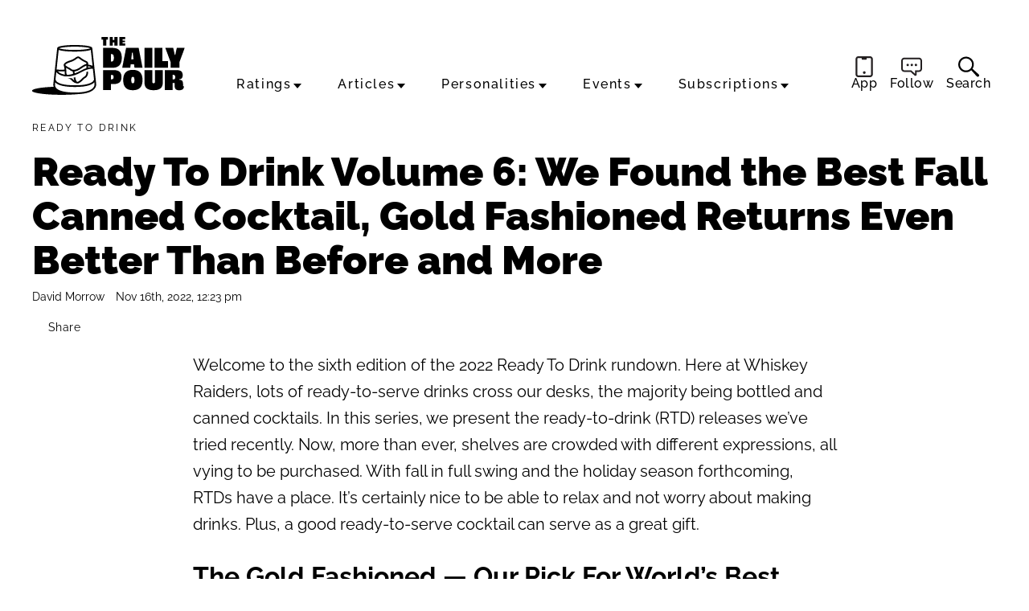

--- FILE ---
content_type: text/html; charset=UTF-8
request_url: https://thedailypour.com/article/ready-to-drink-volume-6/
body_size: 38307
content:
<!doctype html><html lang="en"><head>
<title>Ready To Drink Volume 6: We Found the Best Fall Canned Cocktail, Gold Fashioned Returns Even Better Than Before and More | The Daily Pour</title>
<meta charset="UTF-8">
<meta name="viewport" content="width=device-width, initial-scale=1.0, maximum-scale=5, minimum-scale=1.0">
<link rel="shortcut icon" href="https://thedailypour.com/favicon.ico" />
<meta name="date" content="2022-11-16T12:23:10+00:00"><meta name="apple-itunes-app" content="app-id=6502606142">

<link rel="shortcut icon" href="https://thedailypour.com/favicon.ico" /><link rel="apple-touch-icon" href="https://thedailypour.com/wp-content/themes/m2019-w/images/icon-192x192.png"><link rel="icon" sizes="192x192" href="https://thedailypour.com/wp-content/themes/m2019-w/images/icon-192x192.png">
<!-- Raleway preloads for common weights -->
<link rel="preload" href="https://thedailypour.com/wp-content/themes/m2019-w/fonts/raleway-400.woff2?2509090159" as="font" type="font/woff2" crossorigin>
<link rel="preload" href="https://thedailypour.com/wp-content/themes/m2019-w/fonts/raleway-500.woff2?2509090159" as="font" type="font/woff2" crossorigin>
<link rel="preload" href="https://thedailypour.com/wp-content/themes/m2019-w/fonts/raleway-700.woff2?2509090159" as="font" type="font/woff2" crossorigin>

<style>
  /* Raleway 400 */
  @font-face {
    font-family: "Raleway";
    font-style: normal;
    font-weight: 400;
    font-display: swap;
    src: url(https://thedailypour.com/wp-content/themes/m2019-w/fonts/raleway-400.woff2?2509090159) format('woff2');
  }
  @font-face {
    font-family: "Raleway";
    font-style: italic;
    font-weight: 400;
    font-display: swap;
    src: url(https://thedailypour.com/wp-content/themes/m2019-w/fonts/raleway-400i.woff2?2509090159) format('woff2');
  }

  /* Raleway 500 */
  @font-face {
    font-family: "Raleway";
    font-style: normal;
    font-weight: 500;
    font-display: swap;
    src: url(https://thedailypour.com/wp-content/themes/m2019-w/fonts/raleway-500.woff2?2509090159) format('woff2');
  }
  @font-face {
    font-family: "Raleway";
    font-style: italic;
    font-weight: 500;
    font-display: swap;
    src: url(https://thedailypour.com/wp-content/themes/m2019-w/fonts/raleway-500i.woff2?2509090159) format('woff2');
  }

  /* Raleway 700 */
  @font-face {
    font-family: "Raleway";
    font-style: normal;
    font-weight: 700;
    font-display: swap;
    src: url(https://thedailypour.com/wp-content/themes/m2019-w/fonts/raleway-700.woff2?2509090159) format('woff2');
  }
  @font-face {
    font-family: "Raleway";
    font-style: italic;
    font-weight: 700;
    font-display: swap;
    src: url(https://thedailypour.com/wp-content/themes/m2019-w/fonts/raleway-700i.woff2?2509090159) format('woff2');
  }

  /* Raleway 900 */
  @font-face {
    font-family: "Raleway";
    font-style: normal;
    font-weight: 900;
    font-display: swap;
    src: url(https://thedailypour.com/wp-content/themes/m2019-w/fonts/raleway-900.woff2?2509090159) format('woff2');
  }
  @font-face {
    font-family: "Raleway";
    font-style: italic;
    font-weight: 900;
    font-display: swap;
    src: url(https://thedailypour.com/wp-content/themes/m2019-w/fonts/raleway-900i.woff2?2509090159) format('woff2');
  }
</style>
  <link rel="preload" as="style" href="https://thedailypour.com/wp-content/themes/m2019-w/css/min/crit-main.min.css?2512070120">
  <link rel="stylesheet" href="https://thedailypour.com/wp-content/themes/m2019-w/css/min/crit-main.min.css?2512070120">
  <link rel="preload" as="style" href="https://thedailypour.com/wp-content/themes/m2019-w/css/min/def-main.min.css?2510081706" onload="this.onload=null;this.rel='stylesheet';">
  <noscript><link rel="stylesheet" href="https://thedailypour.com/wp-content/themes/m2019-w/css/min/def-main.min.css?2510081706"></noscript>
<!-------- JavaScript -------->

<!-- Allow JavaScript to inherit config -->
<script>
  window.phpProps = {
    newsletterURL:       'https://mediaite.us9.list-manage.com/subscribe?u=80d42b1145bf804fa20df628b&id=f63fdd7610',
    checkUserStaff:      '',
    isDevDomain:         '',
    isHome:              '',
    isSingle:            '1',
    isSpirit:            '',
    isArticle:           '1',
    isPaged:             '',
    queriedObject:       ''
  }
</script>

<link rel="preload" href="https://thedailypour.com/wp-content/themes/m2019-w/js/min/min.js?2510081706" as="script">
<script src="https://thedailypour.com/wp-content/themes/m2019-w/js/min/min.js?2510081706"></script>

<script src="https://thedailypour.com/wp-content/themes/m2019-w/js/min/flying-focus.js?2401301943" defer></script>
<script>window.amTargeting = window.amTargeting || {};
window.amTargeting.is_testing = false;
window.amTargeting.post_id = '31549';
window.amTargeting.is_skinnable = false;
</script><!-- AdThrive Head Tag Manual -->
<script data-no-optimize="1" data-cfasync="false">
(function(w, d) {
	w.adthrive = w.adthrive || {};
	w.adthrive.cmd = w.
	adthrive.cmd || [];
	w.adthrive.plugin = 'adthrive-ads-manual';
	w.adthrive.host = 'ads.adthrive.com';var s = d.createElement('script');
	s.async = true;
	s.referrerpolicy='no-referrer-when-downgrade';
	s.src = 'https://' + w.adthrive.host + '/sites/68a7280a7295dc6d41ac8406/ads.min.js?referrer=' + w.encodeURIComponent(w.location.href) + '&cb=' + (Math.floor(Math.random() * 100) + 1);
	var n = d.getElementsByTagName('script')[0];
	n.parentNode.insertBefore(s, n);
})(window, document);
</script>
<!-- End of AdThrive Head Tag --><!-- Begin comScore Tag -->
<script id="comscore">
  var _comscore = _comscore || [];
  _comscore.push({ c1: "2", c2: "16059198" });
  (function() {
    var s = document.createElement("script"), el = document.getElementsByTagName("script")[0]; s.async = true;
    s.src = "https://sb.scorecardresearch.com/cs/16059198/beacon.js";
    el.parentNode.insertBefore(s, el);
  })();
</script>
<noscript>
  <img src="https://sb.scorecardresearch.com/p?c1=2&amp;c2=16059198&amp;cv=3.6.0&amp;cj=1">
</noscript>
<!-- End comScore Tag -->
<!-- Chartbeat -->
<script type='text/javascript'>
(function() {
  /** CONFIGURATION START **/
  var _sf_async_config = window._sf_async_config = (window._sf_async_config || {});

  _sf_async_config.uid = 3557;
  _sf_async_config.domain = 'thedailypour.com';
  _sf_async_config.flickerControl = false;
  _sf_async_config.useCanonical = true;
  _sf_async_config.useCanonicalDomain = true;

          _sf_async_config.authors = "David Morrow";
    _sf_async_config.sections = "Article, Ready To Drink, Whiskey";
  
  /** CONFIGURATION END **/
  function loadChartbeat() {
    var e = document.createElement('script');
    var n = document.getElementsByTagName('script')[0];
    e.type = 'text/javascript';
    e.async = true;
    e.src = '//static.chartbeat.com/js/chartbeat.js';
    n.parentNode.insertBefore(e, n);
  }
  loadChartbeat();
})();
</script>
<!-- End Chartbeat -->
<!-- Global Site Tag (gtag.js) - Google Analytics -->
<script async src="https://www.googletagmanager.com/gtag/js?id=G-YMQJLSF5ZB"></script>
<script>
    window.dataLayer = window.dataLayer || [];
    function gtag(){dataLayer.push(arguments);}
    gtag('js', new Date());

    gtag('config', 'G-YMQJLSF5ZB');
</script>
<script type="text/javascript">!(function(o,_name){function n(){(n.q=n.q||[]).push(arguments)}n.v=1,o[_name]=o[_name]||n;!(function(o,t,n,c){function e(n){(function(){try{return(localStorage.getItem("v4ac1eiZr0")||"").split(",")[4]>0}catch(o){}return!1})()&&(n=o[t].pubads())&&n.setTargeting("admiral-engaged","true")}(c=o[t]=o[t]||{}).cmd=c.cmd||[],typeof c.pubads===n?e():typeof c.cmd.unshift===n?c.cmd.unshift(e):c.cmd.push(e)})(window,"googletag","function");})(window,String.fromCharCode(97,100,109,105,114,97,108));!(function(t,c,i){i=t.createElement(c),t=t.getElementsByTagName(c)[0],i.async=1,i.src="https://fancyactivity.com/v2osgNNqQ2q-KSWAhNQPkxSmmDCjd-P6S8n5lDzJJozr0YQ7NbMutCZQ",t.parentNode.insertBefore(i,t)})(document,"script");</script><script>console.log("%cPartner Toggles","color:pink; font-weight:bold; background:black; padding:2px 0 2px; font-size:120%;");</script><script>console.log("%ctaboola-head%c %coff", "color:pink;","","color:red;");</script><!-- Quantcast -->
<script id="quantcast" type="text/javascript">
  var _qevents = _qevents || [];
  (function() {
    var elem = document.createElement('script');
    elem.src = (document.location.protocol == 'https:' ? 'https://secure' : 'http://edge') + '.quantserve.com/quant.js';
    elem.async = true;
    elem.type = 'text/javascript';
    var scpt = document.getElementsByTagName('script')[0];
    scpt.parentNode.insertBefore(elem, scpt);
  })();
  _qevents.push({qacct: 'p-41YeEX_ui4Qms'});
</script>
<noscript><img src="http://pixel.quantserve.com/pixel/p-41YeEX_ui4Qms.gif" style="visibility:hidden;" alt="Quantcast" /></noscript>
<script>
  var googletag = googletag || {};
  googletag.cmd = googletag.cmd || [];

  if (typeof adthrive === 'object'){
    adthrive.cmd.push(function() {  

      googletag.cmd.push(function() {

        
        googletag.pubads().setTargeting('is_testing', 'no');
googletag.pubads().setTargeting('post_id', '31549');

      });
      
    });
  }

</script>
<!------ End JavaScript ------>

		<!-- All in One SEO 4.9.2 - aioseo.com -->
	<meta name="description" content="Welcome to the sixth edition of the 2022 Ready To Drink rundown, in which we break down the latest and greatest ready-to-serve drink options." />
	<meta name="robots" content="max-snippet:-1, max-image-preview:large, max-video-preview:-1" />
	<meta name="author" content="David Morrow"/>
	<meta name="google-site-verification" content="GjB6ohGgp2e__hbnvC9BJp2aBZFy0PVBcp5pUH87yWI" />
	<link rel="canonical" href="https://thedailypour.com/article/ready-to-drink-volume-6/" />
	<meta name="generator" content="All in One SEO (AIOSEO) 4.9.2" />
		<meta property="og:locale" content="en_US" />
		<meta property="og:site_name" content="The Daily Pour" />
		<meta property="og:type" content="article" />
		<meta property="og:title" content="Ready To Drink Volume 6: Gold Fashioned, Olmeca Altos, More" />
		<meta property="og:description" content="Welcome to the sixth edition of the 2022 Ready To Drink rundown, in which we break down the latest and greatest ready-to-serve drink options." />
		<meta property="og:url" content="https://thedailypour.com/article/ready-to-drink-volume-6/" />
		<meta property="og:image" content="https://thedailypour.com/wp-content/uploads/2022/11/RTD-VOL-6.jpg" />
		<meta property="og:image:secure_url" content="https://thedailypour.com/wp-content/uploads/2022/11/RTD-VOL-6.jpg" />
		<meta property="og:image:width" content="1920" />
		<meta property="og:image:height" content="1080" />
		<meta property="article:published_time" content="2022-11-16T17:23:10+00:00" />
		<meta property="article:modified_time" content="2022-11-16T18:36:42+00:00" />
		<meta property="article:publisher" content="https://www.facebook.com/profile.php?id=61580128757972" />
		<meta name="twitter:card" content="summary_large_image" />
		<meta name="twitter:site" content="@_thedailypour" />
		<meta name="twitter:title" content="Ready To Drink Volume 6: Gold Fashioned, Olmeca Altos, More" />
		<meta name="twitter:description" content="Welcome to the sixth edition of the 2022 Ready To Drink rundown, in which we break down the latest and greatest ready-to-serve drink options." />
		<meta name="twitter:image" content="https://thedailypour.com/wp-content/uploads/2022/11/RTD-VOL-6.jpg" />
		<script type="application/ld+json" class="aioseo-schema">
			{"@context":"https:\/\/schema.org","@graph":[{"@type":"Article","@id":"https:\/\/thedailypour.com\/article\/ready-to-drink-volume-6\/#article","name":"Ready To Drink Volume 6: Gold Fashioned, Olmeca Altos, More","headline":"Ready To Drink Volume 6: We Found the Best Fall Canned Cocktail, Gold Fashioned Returns Even Better Than Before and More","author":{"@id":"https:\/\/thedailypour.com\/author\/davidmorrow\/#author"},"publisher":{"@id":"https:\/\/thedailypour.com\/#organization"},"image":{"@type":"ImageObject","url":"https:\/\/thedailypour.com\/wp-content\/uploads\/2022\/11\/RTD-VOL-6.jpg","width":1920,"height":1080},"datePublished":"2022-11-16T12:23:10-05:00","dateModified":"2022-11-16T13:36:42-05:00","inLanguage":"en-US","mainEntityOfPage":{"@id":"https:\/\/thedailypour.com\/article\/ready-to-drink-volume-6\/#webpage"},"isPartOf":{"@id":"https:\/\/thedailypour.com\/article\/ready-to-drink-volume-6\/#webpage"},"articleSection":"Article, Ready To Drink, Whiskey, Gold Fashioned, Olmeca Tequila, Slow &amp; Low, Social Hour"},{"@type":"BreadcrumbList","@id":"https:\/\/thedailypour.com\/article\/ready-to-drink-volume-6\/#breadcrumblist","itemListElement":[{"@type":"ListItem","@id":"https:\/\/thedailypour.com#listItem","position":1,"name":"Home","item":"https:\/\/thedailypour.com","nextItem":{"@type":"ListItem","@id":"https:\/\/thedailypour.com\/category\/article\/#listItem","name":"Article"}},{"@type":"ListItem","@id":"https:\/\/thedailypour.com\/category\/article\/#listItem","position":2,"name":"Article","item":"https:\/\/thedailypour.com\/category\/article\/","nextItem":{"@type":"ListItem","@id":"https:\/\/thedailypour.com\/article\/ready-to-drink-volume-6\/#listItem","name":"Ready To Drink Volume 6: We Found the Best Fall Canned Cocktail, Gold Fashioned Returns Even Better Than Before and More"},"previousItem":{"@type":"ListItem","@id":"https:\/\/thedailypour.com#listItem","name":"Home"}},{"@type":"ListItem","@id":"https:\/\/thedailypour.com\/article\/ready-to-drink-volume-6\/#listItem","position":3,"name":"Ready To Drink Volume 6: We Found the Best Fall Canned Cocktail, Gold Fashioned Returns Even Better Than Before and More","previousItem":{"@type":"ListItem","@id":"https:\/\/thedailypour.com\/category\/article\/#listItem","name":"Article"}}]},{"@type":"Organization","@id":"https:\/\/thedailypour.com\/#organization","name":"The Daily Pour","description":"The Daily Pour | Your Guide To Drinking Better","url":"https:\/\/thedailypour.com\/","logo":{"@type":"ImageObject","url":"https:\/\/thedailypour.com\/wp-content\/uploads\/2025\/09\/dp-x-profile-400x400-glass-1.jpg","@id":"https:\/\/thedailypour.com\/article\/ready-to-drink-volume-6\/#organizationLogo","width":400,"height":400},"image":{"@id":"https:\/\/thedailypour.com\/article\/ready-to-drink-volume-6\/#organizationLogo"},"sameAs":["https:\/\/www.instagram.com\/_thedailypour","https:\/\/www.tiktok.com\/@thewhiskypour","https:\/\/www.youtube.com\/@bottleraiders","https:\/\/www.linkedin.com\/company\/the-daily-pour"]},{"@type":"Person","@id":"https:\/\/thedailypour.com\/author\/davidmorrow\/#author","url":"https:\/\/thedailypour.com\/author\/davidmorrow\/","name":"David Morrow","image":{"@type":"ImageObject","@id":"https:\/\/thedailypour.com\/article\/ready-to-drink-volume-6\/#authorImage","url":"https:\/\/secure.gravatar.com\/avatar\/c57008690467f862f4e3ca6599de1e12def7db05137d560561b553a7192a20a2?s=96&d=mm&r=g","width":96,"height":96,"caption":"David Morrow"},"sameAs":["https:\/\/www.instagram.com\/_davidmorrow\/?hl=en"]},{"@type":"WebPage","@id":"https:\/\/thedailypour.com\/article\/ready-to-drink-volume-6\/#webpage","url":"https:\/\/thedailypour.com\/article\/ready-to-drink-volume-6\/","name":"Ready To Drink Volume 6: Gold Fashioned, Olmeca Altos, More","description":"Welcome to the sixth edition of the 2022 Ready To Drink rundown, in which we break down the latest and greatest ready-to-serve drink options.","inLanguage":"en-US","isPartOf":{"@id":"https:\/\/thedailypour.com\/#website"},"breadcrumb":{"@id":"https:\/\/thedailypour.com\/article\/ready-to-drink-volume-6\/#breadcrumblist"},"author":{"@id":"https:\/\/thedailypour.com\/author\/davidmorrow\/#author"},"creator":{"@id":"https:\/\/thedailypour.com\/author\/davidmorrow\/#author"},"image":{"@type":"ImageObject","url":"https:\/\/thedailypour.com\/wp-content\/uploads\/2022\/11\/RTD-VOL-6.jpg","@id":"https:\/\/thedailypour.com\/article\/ready-to-drink-volume-6\/#mainImage","width":1920,"height":1080},"primaryImageOfPage":{"@id":"https:\/\/thedailypour.com\/article\/ready-to-drink-volume-6\/#mainImage"},"datePublished":"2022-11-16T12:23:10-05:00","dateModified":"2022-11-16T13:36:42-05:00"},{"@type":"WebSite","@id":"https:\/\/thedailypour.com\/#website","url":"https:\/\/thedailypour.com\/","name":"The Daily Pour","description":"The Daily Pour | Your Guide To Drinking Better","inLanguage":"en-US","publisher":{"@id":"https:\/\/thedailypour.com\/#organization"}}]}
		</script>
		<!-- All in One SEO -->

<link rel="alternate" type="application/rss+xml" title="The Daily Pour &raquo; Ready To Drink Volume 6: We Found the Best Fall Canned Cocktail, Gold Fashioned Returns Even Better Than Before and More Comments Feed" href="https://thedailypour.com/article/ready-to-drink-volume-6/feed/" />
<link rel="alternate" title="oEmbed (JSON)" type="application/json+oembed" href="https://thedailypour.com/wp-json/oembed/1.0/embed?url=https%3A%2F%2Fthedailypour.com%2Farticle%2Fready-to-drink-volume-6%2F" />
<link rel="alternate" title="oEmbed (XML)" type="text/xml+oembed" href="https://thedailypour.com/wp-json/oembed/1.0/embed?url=https%3A%2F%2Fthedailypour.com%2Farticle%2Fready-to-drink-volume-6%2F&#038;format=xml" />
<style id='wp-img-auto-sizes-contain-inline-css' type='text/css'>
img:is([sizes=auto i],[sizes^="auto," i]){contain-intrinsic-size:3000px 1500px}
/*# sourceURL=wp-img-auto-sizes-contain-inline-css */
</style>
<style id='classic-theme-styles-inline-css' type='text/css'>
/*! This file is auto-generated */
.wp-block-button__link{color:#fff;background-color:#32373c;border-radius:9999px;box-shadow:none;text-decoration:none;padding:calc(.667em + 2px) calc(1.333em + 2px);font-size:1.125em}.wp-block-file__button{background:#32373c;color:#fff;text-decoration:none}
/*# sourceURL=/wp-includes/css/classic-themes.min.css */
</style>
<link rel='stylesheet' id='mpp_gutenberg-css' href='https://thedailypour.com/wp-content/plugins/metronet-profile-picture/dist/blocks.style.build.css?ver=2.6.3' type='text/css' media='all' />
<link rel='stylesheet' id='stt_related_styles-css' href='https://thedailypour.com/wp-content/plugins/seotech-tagipedia/css/related-posts.css?ver=6.9' type='text/css' media='all' />
<script type="text/javascript" id="ajax-search-script-js-extra">
/* <![CDATA[ */
var scriptData = {"ajaxPath":"https://thedailypour.com/wp-admin/admin-ajax.php","ajaxSlug":"am-ajax-search","nonce":"1bf6d58f18"};
//# sourceURL=ajax-search-script-js-extra
/* ]]> */
</script>
<script type="text/javascript" async src="https://thedailypour.com/wp-content/plugins/am-ajax-search/script.js?ver=6.9" id="ajax-search-script-js"></script>
<link rel="https://api.w.org/" href="https://thedailypour.com/wp-json/" /><link rel="alternate" title="JSON" type="application/json" href="https://thedailypour.com/wp-json/wp/v2/posts/31549" /><link rel="EditURI" type="application/rsd+xml" title="RSD" href="https://thedailypour.com/xmlrpc.php?rsd" />
<meta name="generator" content="WordPress 6.9" />
<link rel='shortlink' href='https://thedailypour.com/?p=31549' />
<style type="text/css">.recentcomments a{display:inline !important;padding:0 !important;margin:0 !important;}</style><link rel="icon" href="https://thedailypour.com/wp-content/uploads/2025/09/cropped-favicon-32x32.png" sizes="32x32" />
<link rel="icon" href="https://thedailypour.com/wp-content/uploads/2025/09/cropped-favicon-192x192.png" sizes="192x192" />
<link rel="apple-touch-icon" href="https://thedailypour.com/wp-content/uploads/2025/09/cropped-favicon-180x180.png" />
<meta name="msapplication-TileImage" content="https://thedailypour.com/wp-content/uploads/2025/09/cropped-favicon-270x270.png" />
<style id='global-styles-inline-css' type='text/css'>
:root{--wp--preset--aspect-ratio--square: 1;--wp--preset--aspect-ratio--4-3: 4/3;--wp--preset--aspect-ratio--3-4: 3/4;--wp--preset--aspect-ratio--3-2: 3/2;--wp--preset--aspect-ratio--2-3: 2/3;--wp--preset--aspect-ratio--16-9: 16/9;--wp--preset--aspect-ratio--9-16: 9/16;--wp--preset--color--black: #000000;--wp--preset--color--cyan-bluish-gray: #abb8c3;--wp--preset--color--white: #ffffff;--wp--preset--color--pale-pink: #f78da7;--wp--preset--color--vivid-red: #cf2e2e;--wp--preset--color--luminous-vivid-orange: #ff6900;--wp--preset--color--luminous-vivid-amber: #fcb900;--wp--preset--color--light-green-cyan: #7bdcb5;--wp--preset--color--vivid-green-cyan: #00d084;--wp--preset--color--pale-cyan-blue: #8ed1fc;--wp--preset--color--vivid-cyan-blue: #0693e3;--wp--preset--color--vivid-purple: #9b51e0;--wp--preset--gradient--vivid-cyan-blue-to-vivid-purple: linear-gradient(135deg,rgb(6,147,227) 0%,rgb(155,81,224) 100%);--wp--preset--gradient--light-green-cyan-to-vivid-green-cyan: linear-gradient(135deg,rgb(122,220,180) 0%,rgb(0,208,130) 100%);--wp--preset--gradient--luminous-vivid-amber-to-luminous-vivid-orange: linear-gradient(135deg,rgb(252,185,0) 0%,rgb(255,105,0) 100%);--wp--preset--gradient--luminous-vivid-orange-to-vivid-red: linear-gradient(135deg,rgb(255,105,0) 0%,rgb(207,46,46) 100%);--wp--preset--gradient--very-light-gray-to-cyan-bluish-gray: linear-gradient(135deg,rgb(238,238,238) 0%,rgb(169,184,195) 100%);--wp--preset--gradient--cool-to-warm-spectrum: linear-gradient(135deg,rgb(74,234,220) 0%,rgb(151,120,209) 20%,rgb(207,42,186) 40%,rgb(238,44,130) 60%,rgb(251,105,98) 80%,rgb(254,248,76) 100%);--wp--preset--gradient--blush-light-purple: linear-gradient(135deg,rgb(255,206,236) 0%,rgb(152,150,240) 100%);--wp--preset--gradient--blush-bordeaux: linear-gradient(135deg,rgb(254,205,165) 0%,rgb(254,45,45) 50%,rgb(107,0,62) 100%);--wp--preset--gradient--luminous-dusk: linear-gradient(135deg,rgb(255,203,112) 0%,rgb(199,81,192) 50%,rgb(65,88,208) 100%);--wp--preset--gradient--pale-ocean: linear-gradient(135deg,rgb(255,245,203) 0%,rgb(182,227,212) 50%,rgb(51,167,181) 100%);--wp--preset--gradient--electric-grass: linear-gradient(135deg,rgb(202,248,128) 0%,rgb(113,206,126) 100%);--wp--preset--gradient--midnight: linear-gradient(135deg,rgb(2,3,129) 0%,rgb(40,116,252) 100%);--wp--preset--font-size--small: 13px;--wp--preset--font-size--medium: 20px;--wp--preset--font-size--large: 36px;--wp--preset--font-size--x-large: 42px;--wp--preset--spacing--20: 0.44rem;--wp--preset--spacing--30: 0.67rem;--wp--preset--spacing--40: 1rem;--wp--preset--spacing--50: 1.5rem;--wp--preset--spacing--60: 2.25rem;--wp--preset--spacing--70: 3.38rem;--wp--preset--spacing--80: 5.06rem;--wp--preset--shadow--natural: 6px 6px 9px rgba(0, 0, 0, 0.2);--wp--preset--shadow--deep: 12px 12px 50px rgba(0, 0, 0, 0.4);--wp--preset--shadow--sharp: 6px 6px 0px rgba(0, 0, 0, 0.2);--wp--preset--shadow--outlined: 6px 6px 0px -3px rgb(255, 255, 255), 6px 6px rgb(0, 0, 0);--wp--preset--shadow--crisp: 6px 6px 0px rgb(0, 0, 0);}:where(.is-layout-flex){gap: 0.5em;}:where(.is-layout-grid){gap: 0.5em;}body .is-layout-flex{display: flex;}.is-layout-flex{flex-wrap: wrap;align-items: center;}.is-layout-flex > :is(*, div){margin: 0;}body .is-layout-grid{display: grid;}.is-layout-grid > :is(*, div){margin: 0;}:where(.wp-block-columns.is-layout-flex){gap: 2em;}:where(.wp-block-columns.is-layout-grid){gap: 2em;}:where(.wp-block-post-template.is-layout-flex){gap: 1.25em;}:where(.wp-block-post-template.is-layout-grid){gap: 1.25em;}.has-black-color{color: var(--wp--preset--color--black) !important;}.has-cyan-bluish-gray-color{color: var(--wp--preset--color--cyan-bluish-gray) !important;}.has-white-color{color: var(--wp--preset--color--white) !important;}.has-pale-pink-color{color: var(--wp--preset--color--pale-pink) !important;}.has-vivid-red-color{color: var(--wp--preset--color--vivid-red) !important;}.has-luminous-vivid-orange-color{color: var(--wp--preset--color--luminous-vivid-orange) !important;}.has-luminous-vivid-amber-color{color: var(--wp--preset--color--luminous-vivid-amber) !important;}.has-light-green-cyan-color{color: var(--wp--preset--color--light-green-cyan) !important;}.has-vivid-green-cyan-color{color: var(--wp--preset--color--vivid-green-cyan) !important;}.has-pale-cyan-blue-color{color: var(--wp--preset--color--pale-cyan-blue) !important;}.has-vivid-cyan-blue-color{color: var(--wp--preset--color--vivid-cyan-blue) !important;}.has-vivid-purple-color{color: var(--wp--preset--color--vivid-purple) !important;}.has-black-background-color{background-color: var(--wp--preset--color--black) !important;}.has-cyan-bluish-gray-background-color{background-color: var(--wp--preset--color--cyan-bluish-gray) !important;}.has-white-background-color{background-color: var(--wp--preset--color--white) !important;}.has-pale-pink-background-color{background-color: var(--wp--preset--color--pale-pink) !important;}.has-vivid-red-background-color{background-color: var(--wp--preset--color--vivid-red) !important;}.has-luminous-vivid-orange-background-color{background-color: var(--wp--preset--color--luminous-vivid-orange) !important;}.has-luminous-vivid-amber-background-color{background-color: var(--wp--preset--color--luminous-vivid-amber) !important;}.has-light-green-cyan-background-color{background-color: var(--wp--preset--color--light-green-cyan) !important;}.has-vivid-green-cyan-background-color{background-color: var(--wp--preset--color--vivid-green-cyan) !important;}.has-pale-cyan-blue-background-color{background-color: var(--wp--preset--color--pale-cyan-blue) !important;}.has-vivid-cyan-blue-background-color{background-color: var(--wp--preset--color--vivid-cyan-blue) !important;}.has-vivid-purple-background-color{background-color: var(--wp--preset--color--vivid-purple) !important;}.has-black-border-color{border-color: var(--wp--preset--color--black) !important;}.has-cyan-bluish-gray-border-color{border-color: var(--wp--preset--color--cyan-bluish-gray) !important;}.has-white-border-color{border-color: var(--wp--preset--color--white) !important;}.has-pale-pink-border-color{border-color: var(--wp--preset--color--pale-pink) !important;}.has-vivid-red-border-color{border-color: var(--wp--preset--color--vivid-red) !important;}.has-luminous-vivid-orange-border-color{border-color: var(--wp--preset--color--luminous-vivid-orange) !important;}.has-luminous-vivid-amber-border-color{border-color: var(--wp--preset--color--luminous-vivid-amber) !important;}.has-light-green-cyan-border-color{border-color: var(--wp--preset--color--light-green-cyan) !important;}.has-vivid-green-cyan-border-color{border-color: var(--wp--preset--color--vivid-green-cyan) !important;}.has-pale-cyan-blue-border-color{border-color: var(--wp--preset--color--pale-cyan-blue) !important;}.has-vivid-cyan-blue-border-color{border-color: var(--wp--preset--color--vivid-cyan-blue) !important;}.has-vivid-purple-border-color{border-color: var(--wp--preset--color--vivid-purple) !important;}.has-vivid-cyan-blue-to-vivid-purple-gradient-background{background: var(--wp--preset--gradient--vivid-cyan-blue-to-vivid-purple) !important;}.has-light-green-cyan-to-vivid-green-cyan-gradient-background{background: var(--wp--preset--gradient--light-green-cyan-to-vivid-green-cyan) !important;}.has-luminous-vivid-amber-to-luminous-vivid-orange-gradient-background{background: var(--wp--preset--gradient--luminous-vivid-amber-to-luminous-vivid-orange) !important;}.has-luminous-vivid-orange-to-vivid-red-gradient-background{background: var(--wp--preset--gradient--luminous-vivid-orange-to-vivid-red) !important;}.has-very-light-gray-to-cyan-bluish-gray-gradient-background{background: var(--wp--preset--gradient--very-light-gray-to-cyan-bluish-gray) !important;}.has-cool-to-warm-spectrum-gradient-background{background: var(--wp--preset--gradient--cool-to-warm-spectrum) !important;}.has-blush-light-purple-gradient-background{background: var(--wp--preset--gradient--blush-light-purple) !important;}.has-blush-bordeaux-gradient-background{background: var(--wp--preset--gradient--blush-bordeaux) !important;}.has-luminous-dusk-gradient-background{background: var(--wp--preset--gradient--luminous-dusk) !important;}.has-pale-ocean-gradient-background{background: var(--wp--preset--gradient--pale-ocean) !important;}.has-electric-grass-gradient-background{background: var(--wp--preset--gradient--electric-grass) !important;}.has-midnight-gradient-background{background: var(--wp--preset--gradient--midnight) !important;}.has-small-font-size{font-size: var(--wp--preset--font-size--small) !important;}.has-medium-font-size{font-size: var(--wp--preset--font-size--medium) !important;}.has-large-font-size{font-size: var(--wp--preset--font-size--large) !important;}.has-x-large-font-size{font-size: var(--wp--preset--font-size--x-large) !important;}
/*# sourceURL=global-styles-inline-css */
</style>
</head>
<body id="post-31549" class="is-single is-article"><section class="o-fcc-full@desktop o-slice c-promo-slice c-promo-slice-mid "><div class="o-slice-inner c-promo-slice-inner">
      <style>
        .c-promo-slice {
          display: none;
        }
      </style>
  
     </div></section><header class="o-header c-header"><a class="o-skip c-skip u-menu-focus-break" href="#wrap">Skip to main content</a><div id="header-content" class="o-header-core c-header-core"><button id="menu-btn" class="o-menu-btn c-menu-btn u-center u-fade-hover" aria-label="Menu"><svg class="o-icon c-menu-btn__svg" viewbox="0, 0, 100, 100">
  <line x1="10" x2="90" y1="15" y2="15"></line>
  <line x1="10" x2="90" y1="50" y2="50"></line>
  <line x1="10" x2="90" y1="85" y2="85"></line>
</svg>
</button><div class="o-header-actions u-hide@mobile"><a class="o-header-app-link" href="/app/" title="Download Our App"><svg xmlns="http://www.w3.org/2000/svg" data-name="Layer 2" viewBox="0 0 94.72 114.96"><path d="M80.22 0H14.51C6.51 0 0 6.51 0 14.51v85.95c0 8 6.51 14.51 14.51 14.51h65.71c8 0 14.51-6.51 14.51-14.51V14.51c0-8-6.51-14.51-14.51-14.51Zm4.5 100.45c0 2.49-2.02 4.51-4.51 4.51h-65.7c-2.49 0-4.51-2.02-4.51-4.51V14.51c0-2.49 2.02-4.51 4.51-4.51h17.01c1.19 0 2.16.97 2.16 2.16v3.23c0 2.05 1.66 3.71 3.71 3.71h19.97c2.05 0 3.71-1.66 3.71-3.71v-3.23c0-1.19.97-2.16 2.16-2.16h17.01c2.49 0 4.51 2.02 4.51 4.51v85.95Zm-29.3-10.78a7.571 7.571 0 0 1-15.14 0 7.571 7.571 0 0 1 15.14 0Z" data-name="Layer 1" style="fill:#231f20"/></svg><span>App</span></a><div class="o-header-follow-link has-subitems" title="Follow"><a href="#" class="o-header-follow-toggle"><svg xmlns="http://www.w3.org/2000/svg" data-name="Layer 2" viewBox="0 0 128.02 111.78"><path d="M47.48 45.15a7.571 7.571 0 0 1-15.14 0 7.571 7.571 0 0 1 15.14 0Zm17.56-7.57a7.571 7.571 0 0 0 0 15.14 7.571 7.571 0 0 0 0-15.14Zm25.12 0a7.571 7.571 0 0 0 0 15.14 7.571 7.571 0 0 0 0-15.14Zm.01 73.53a7.961 7.961 0 0 0 4.76-7.28V87.8h13.64c10.73 0 19.46-8.73 19.46-19.46V19.46C128.03 8.73 119.3 0 108.57 0H19.46C8.73 0 0 8.73 0 19.46v48.89c0 10.73 8.73 19.46 19.46 19.46h38.41l23.72 21.87a7.96 7.96 0 0 0 5.39 2.11c1.08 0 2.16-.22 3.19-.67ZM108.57 10c5.21 0 9.46 4.24 9.46 9.46v48.89c0 5.21-4.24 9.46-9.46 9.46H84.93v21.35L61.78 77.81H19.46c-5.21 0-9.46-4.24-9.46-9.46V19.46c0-5.21 4.24-9.46 9.46-9.46h89.11Z" data-name="Layer 1" style="fill:#231f20"/></svg><span>Follow</span></a><div class="o-subitems o-header-follow-dropdown"><ul class="o-social-items o-social-items-header">

  <li class="soc-youtube soc-item o-social-item o-social-item-header">
    <a class="o-social-item__link o-social-item__link-header" href="https://www.youtube.com/channel/UCv_P6MW3wy-a8uXPyfVkYuw" target="_blank" title="YouTube">
      <svg xmlns="http://www.w3.org/2000/svg" viewBox="0 0 24 24" class="o-icon ">
	<path d="M20.15,7.91a2.18,2.18,0,0,0-1.5-1.5A50.28,50.28,0,0,0,12,6.05a53.21,53.21,0,0,0-6.65.34,2.17,2.17,0,0,0-1.5,1.52A22.46,22.46,0,0,0,3.5,12a22.4,22.4,0,0,0,.35,4.09,2.18,2.18,0,0,0,1.5,1.5A50.44,50.44,0,0,0,12,18a53.21,53.21,0,0,0,6.65-.34,2.18,2.18,0,0,0,1.5-1.5A22.52,22.52,0,0,0,20.5,12,21.72,21.72,0,0,0,20.15,7.91Zm-9.84,6.64V9.45L14.74,12Z"/>
</svg>    </a>
  </li>

  <li class="soc-tiktok soc-item o-social-item o-social-item-header">
    <a class="o-social-item__link o-social-item__link-header" href="https://www.tiktok.com/@thewhiskypour" target="_blank" title="TikTok">
      <svg xmlns="http://www.w3.org/2000/svg" viewBox="0 0 24 24" class="o-icon "><path d="M12.4 3.1h2.9a5 5 0 001.3 3.1c.8.8 2 1.2 3.2 1.3v3c-1.1 0-2.2-.3-3.1-.7l-1.2-.7v6.5a5.6 5.6 0 01-5.4 5.3c-1.1.1-2.1-.2-3-.8a5.5 5.5 0 01-2.7-4.3v-1.1c.1-1.4.8-2.8 1.9-3.7 1.2-1.1 3-1.6 4.6-1.3V13c-.9-.1-1.8 0-2.4.4-.5.3-.8.8-1 1.3-.2.4-.1.8-.1 1.2.2 1.2 1.4 2.2 2.6 2.1.8 0 1.6-.5 2.1-1.2.1-.2.3-.5.3-.8l.1-4-.1-8.9z"/></svg>
    </a>
  </li>

  <li class="soc-instagram soc-item o-social-item o-social-item-header">
    <a class="o-social-item__link o-social-item__link-header" href="https://www.instagram.com/_thedailypour" target="_blank" rel="noopener" title="Instagram">
      <svg xmlns="http://www.w3.org/2000/svg" viewBox="0 0 24 24" class="o-icon ">
	<path d="M14.84,19.55H9l-.5-.05a4.51,4.51,0,0,1-2.61-1,4.06,4.06,0,0,1-1.46-3.14V10.1a15.92,15.92,0,0,1,.1-1.95,3.86,3.86,0,0,1,3-3.46,10.08,10.08,0,0,1,2.13-.24h4.25a12.17,12.17,0,0,1,1.91.1,3.94,3.94,0,0,1,3.59,3.33c.07.39.1.79.15,1.19v5.84c0,.29-.07.59-.1.89a4,4,0,0,1-3.34,3.58c-.39.07-.79.1-1.19.15M18.24,12c0-1.17,0-2.36-.13-3.55A2.56,2.56,0,0,0,16.18,6a5.27,5.27,0,0,0-1.25-.14h-4.5a14.8,14.8,0,0,0-2,.09A2.6,2.6,0,0,0,5.93,8a5.58,5.58,0,0,0-.12,1v4.48a14.8,14.8,0,0,0,.09,2,2.56,2.56,0,0,0,2.23,2.53,14.62,14.62,0,0,0,2.1.13c1.73,0,3.47,0,5.2-.09A2.58,2.58,0,0,0,18,15.52c.08-1.16.09-2.33.13-3.51m-6.21,3.88A3.88,3.88,0,1,1,15.8,12a3.87,3.87,0,0,1-3.87,3.89h0M14.42,12a2.51,2.51,0,1,0-2.5,2.52h0A2.52,2.52,0,0,0,14.43,12h0"/>
</svg>    </a>
  </li>

  <li class="soc-twitter soc-item o-social-item o-social-item-header">
    <a class="o-social-item__link o-social-item__link-header" href="https://x.com/_thedailypour" target="_blank" rel="noopener" title="Follow @_thedailypour">
      <svg class="o-icon " viewBox="0 0 24 24" xmlns="http://www.w3.org/2000/svg" xml:space="preserve" style="fill-rule:evenodd;clip-rule:evenodd;stroke-linejoin:round;stroke-miterlimit:2"><path d="M714.163 519.284 1160.89 0h-105.86L667.137 450.887 357.328 0H0l468.492 681.821L0 1226.37h105.866l409.625-476.152 327.181 476.152H1200L714.137 519.284h.026ZM569.165 687.828l-47.468-67.894-377.686-540.24h162.604l304.797 435.991 47.468 67.894 396.2 566.721H892.476L569.165 687.854v-.026Z" style="fill-rule:nonzero" transform="matrix(.01225 0 0 .01225 4.65 4.49)"/></svg>    </a>
  </li>

  <li class="soc-facebook soc-item o-social-item o-social-item-header">
    <a class="o-social-item__link o-social-item__link-header" href="https://www.facebook.com/people/The-Daily-Pour/61580128757972/" target="_blank" rel="noopener" title="Like us on Facebook">
      <svg xmlns="http://www.w3.org/2000/svg" viewBox="0 0 24 24" class="o-icon ">
<path d="M15.43,12H13.19v8H9.86V12H8.28V9.2H9.86V7.34A3.12,3.12,0,0,1,12.73,4a4,4,0,0,1,.49,0h2.46V6.77H13.89a.69.69,0,0,0-.71.65.49.49,0,0,0,0,.12V9.2h2.53Z"/></svg>    </a>
  </li>

</ul>
</div></div>
<div id="search" class="o-search has-subitems">

  <button id="search-btn" class="o-search__btn c-search__btn" aria-label="Search">
    <svg class="c-search__svg o-search__svg" xmlns="http://www.w3.org/2000/svg" data-name="Layer 2" viewBox="0 0 116.21 111.72"><path d="M113.62 98.14 79.27 67.38A43.019 43.019 0 0 0 86.6 43.3C86.6 19.42 67.17 0 43.3 0S0 19.42 0 43.3s19.42 43.3 43.3 43.3c11.18 0 21.38-4.26 29.07-11.24 8.52 9.52 30.25 33.78 30.25 33.78 3.05 3.45 8.56 3.45 11.61 0a7.786 7.786 0 0 0-.61-11ZM43.3 76.6C24.94 76.6 10 61.66 10 43.3S24.94 10 43.3 10s33.3 14.94 33.3 33.3-14.94 33.3-33.3 33.3Z" data-name="Layer 1"/></svg>          <span>Search</span>
      </button>

  <!-- Integrated search dropdown with results -->
  <div class="o-subitems o-search-dropdown">
    <div class="o-search-input-section">
      <button class="o-search-close__btn" aria-label="Close search">
        <svg class="o-icon o-close-btn__svg c-search__svg o-search__svg" viewbox="0, 0, 100, 100">
  <line x1="10" x2="90" y1="10" y2="90" />
  <line x1="90" x2="10" y1="10" y2="90" />
</svg>
      </button>
      <div id="search-form-wrap" class="o-search__form-wrap">
        <form id="search-form" action="https://thedailypour.com/" method="get" class="o-search__form">
          <input id="search-input" type="text" value="" name="s" placeholder="Search" class="o-search__field c-search__field o-am-ajax-search-input" aria-label="Search"/>
        </form>
      </div>
    </div>
    
    <!-- Results section - seamlessly connected -->
    <div class="o-search-results-section">
      <div class="o-am-ajax-search-list"></div>
    </div>
  </div>

</div></div><div class="u-hide@desktop">
<div id="search-mobile" class="o-search has-subitems o-search--mobile">

  <button id="search-btn-mobile" class="o-search__btn c-search__btn" aria-label="Search">
    <svg class="c-search__svg o-search__svg" xmlns="http://www.w3.org/2000/svg" data-name="Layer 2" viewBox="0 0 116.21 111.72"><path d="M113.62 98.14 79.27 67.38A43.019 43.019 0 0 0 86.6 43.3C86.6 19.42 67.17 0 43.3 0S0 19.42 0 43.3s19.42 43.3 43.3 43.3c11.18 0 21.38-4.26 29.07-11.24 8.52 9.52 30.25 33.78 30.25 33.78 3.05 3.45 8.56 3.45 11.61 0a7.786 7.786 0 0 0-.61-11ZM43.3 76.6C24.94 76.6 10 61.66 10 43.3S24.94 10 43.3 10s33.3 14.94 33.3 33.3-14.94 33.3-33.3 33.3Z" data-name="Layer 1"/></svg>      </button>

  <!-- Integrated search dropdown with results -->
  <div class="o-subitems o-search-dropdown">
    <div class="o-search-input-section">
      <button class="o-search-close__btn" aria-label="Close search">
        <svg class="o-icon o-close-btn__svg c-search__svg o-search__svg" viewbox="0, 0, 100, 100">
  <line x1="10" x2="90" y1="10" y2="90" />
  <line x1="90" x2="10" y1="10" y2="90" />
</svg>
      </button>
      <div id="search-form-wrap-mobile" class="o-search__form-wrap">
        <form id="search-form-mobile" action="https://thedailypour.com/" method="get" class="o-search__form">
          <input id="search-input-mobile" type="text" value="" name="s" placeholder="Search" class="o-search__field c-search__field o-am-ajax-search-input" aria-label="Search"/>
        </form>
      </div>
    </div>
    
    <!-- Results section - seamlessly connected -->
    <div class="o-search-results-section">
      <div class="o-am-ajax-search-list"></div>
    </div>
  </div>

</div></div><div class="u-hide@desktop"><a class="o-header-app-link--mobile-absolute" href="/app/" title="Download Our App"><svg xmlns="http://www.w3.org/2000/svg" data-name="Layer 2" viewBox="0 0 94.72 114.96"><path d="M80.22 0H14.51C6.51 0 0 6.51 0 14.51v85.95c0 8 6.51 14.51 14.51 14.51h65.71c8 0 14.51-6.51 14.51-14.51V14.51c0-8-6.51-14.51-14.51-14.51Zm4.5 100.45c0 2.49-2.02 4.51-4.51 4.51h-65.7c-2.49 0-4.51-2.02-4.51-4.51V14.51c0-2.49 2.02-4.51 4.51-4.51h17.01c1.19 0 2.16.97 2.16 2.16v3.23c0 2.05 1.66 3.71 3.71 3.71h19.97c2.05 0 3.71-1.66 3.71-3.71v-3.23c0-1.19.97-2.16 2.16-2.16h17.01c2.49 0 4.51 2.02 4.51 4.51v85.95Zm-29.3-10.78a7.571 7.571 0 0 1-15.14 0 7.571 7.571 0 0 1 15.14 0Z" data-name="Layer 1" style="fill:#231f20"/></svg></a></div>
<div id="header-branding" class="o-header-branding c-header-branding"><div class="o-logo-wrap">
  <a id="logo" class="o-logo c-logo" href="https://thedailypour.com">
    <svg xmlns="http://www.w3.org/2000/svg" xml:space="preserve" style="fill-rule:evenodd;clip-rule:evenodd;stroke-linejoin:round;stroke-miterlimit:2" viewBox="0 0 1526 577"><path d="M1431.91 400.459c0-14.403-6.9-23-18.462-23h-7.475v45.757h7.475c11.734 0 18.462-8.294 18.462-22.757m86.488 91.294c-.631 15.625-7.731 39.013-44.535 39.013-16.996 0-48.637 0-48.637-41.475v-30.404h-19.253v69.494h-78.656V330.328l109.79-.031c36.194 0 68.681 3.85 68.681 50.34 0 32.372-17.278 39.776-31.768 40.285l-2.378.084v5.972l2.4.059c25.731.66 34.853 12.016 34.853 43.388v21.328h9.503ZM1228.223 447.5c0 9.003-4.728 14.162-12.972 14.162-8.363 0-12.966-5.028-12.966-14.162V330.328h-78.656v121.234c0 24.722 5.3 42.157 16.684 54.86 14.675 16.381 39.188 24.344 74.938 24.344 81.209 0 91.625-42.329 91.625-79.204V330.328h-78.653V447.5Zm-220.485 14.162c14.404 0 15.597-15.284 15.597-32.309 0-17.028-1.193-32.312-15.597-32.312-14.403 0-15.596 15.284-15.596 32.312 0 17.025 1.193 32.309 15.596 32.309m0 69.104c-65.028 0-96.637-33.25-96.637-101.654 0-68.078 31.609-101.171 96.637-101.171 65.029 0 96.638 33.093 96.638 101.171 0 68.404-31.609 101.654-96.638 101.654M815.582 399.981c0-20.109-11.74-22.281-16.79-22.281h-9.625v44.325h9.625c15.581 0 16.79-16.872 16.79-22.044m78.656-.478c0 25.378-7.559 44.025-22.465 55.416-12.366 9.447-30.172 14.237-52.922 14.237h-29.684v59.225H710.51V330.328h108.341c50.728 0 75.387 22.625 75.387 69.175m552.475-290.741-15.284 69.732h-4.919l-15.281-69.732h-79.247l52.885 142.044v56.01h88.206v-56.01l52.887-142.044h-79.247Zm-144.618 132.532V108.762h-78.653v198.054h134.771v-65.522h-56.118Zm-178.95 65.522h78.656V108.762h-78.656v198.054Zm-108.822-83.907-7.734-66.772h-7.254l-7.734 66.772h22.722Zm9.469 83.907-3.822-34.147h-34.016l-3.819 34.147h-80.771l38.909-198.054h125.378l38.912 198.054h-80.771Zm-205.344-99.025c0-24.61-7.497-37.088-22.281-37.088h-7v74.175h7c14.784 0 22.281-12.478 22.281-37.087m78.656 0c0 65.709-30.587 99.025-90.909 99.025H710.51V108.762h95.685c60.322 0 90.909 33.319 90.909 99.029M741.998 25.581v59.613H710.51V25.581h-16.112V0h63.712v25.581h-16.112ZM931.06 63.897v21.822h-58.128V.525h58.128v21.284h-26.64v13.297h25.028v16.031H904.42v12.76h26.64ZM822.87.525h31.487v85.194H822.87V54.356h-15.238v31.363h-31.487V.525h31.487v30.397h15.238V.525Zm-64.76 25.581h-16.112v59.613H710.51V26.106h-16.112V.525h63.712v25.581ZM358.598 411.962c-.716-.418-1.435-.906-2.153-1.378 8.056.678 17.3.882 27.993.382 3.672-.172 7.347-.547 11.022-1.05 4.825 3.537 9.885 7.984 14.982 13.643 4.628 5.138 9.084 9.022 13.175 11.963-2.813-7.519-5.5-17.285-7.754-29.869 5.304-1.469 10.6-3.212 15.894-5.137 3.131 18.475 7.013 29.512 10.222 36v.003c2.631 5.318 4.809 7.593 5.75 8.403a13.44 13.44 0 0 0 2.494 1.244c4.337 1.59 8.906.862 12.531-2.016l1.553-.972c.131-.066 15.388-7.637 32.81-26.194 15.846-16.881 26.021-22.453 30.346-24.231 10.275-8.625 16.2-21.181 16.3-34.653l.066-9.144c5.563-2.103 11.094-3.975 16.591-5.522l-.11 14.788c-.14 18.928-8.722 36.534-23.55 48.303l-3.05 1.522h.003c.05 0-8.418 3.1-24.534 20.262-17.491 18.632-33.075 27.382-36.85 29.347-5.181 3.872-11.325 5.878-17.569 5.878a29.74 29.74 0 0 1-10.25-1.837c-.506-.188-.972-.438-1.465-.647-6.003-.606-24.95-4.263-44.897-26.419-18.453-20.49-34.969-21.512-35.666-21.544l-3.884-1.125Zm252.037 95.26c-19.037 21.14-65.947 46.347-181.312 46.347-121.519 0-168.56-23.863-186.625-43.885-10.303-11.415-14.522-24.65-12.9-40.412l1.878-17.353c.859.987 1.712 1.975 2.656 2.928 28.438 28.784 94.553 43.378 196.503 43.378 123.403 0 172.325-24.997 191.635-45.969.178-.194.334-.387.509-.581l1.659 15.084c1.069 10.175-.493 25.457-14.003 40.463M242.717 349.809c5.181 6.41 21.553 23.853 53.69 34.969 17.275 5.972 35.656 8.959 55.003 8.959 17.116 0 34.985-2.337 53.5-7.015 38.9-9.831 66.944-24.431 91.691-37.31 33.644-17.515 62.922-32.681 111.428-33.725l11.572 105.266c-.184 5.244-2.163 12.341-9.303 20.094-13.972 15.175-55.866 40.631-179.463 40.631-121.275 0-167.397-20.912-184.734-38.459-7.241-7.328-10.878-15.544-10.844-24.425l7.46-68.985Zm87.728 25.925c-24.244-3.165-41.769-11.234-52.378-17.628-9.854-5.934-16.607-12.006-20.785-16.69 23.475 2.009 44.325 2.787 68.781-.119a102.584 102.584 0 0 1-.112 4.109 78.544 78.544 0 0 0 4.494 30.328m9.203-68.828c5.447 3.635 12.144 7.65 19.487 11.06 15.947 7.403 25.369 16.15 25.447 16.225l1.225.959c5.122 3.281 12.306 6.575 21.719 8.006a2079.34 2079.34 0 0 0 2.953 24.913 317.786 317.786 0 0 1-9.622 2.609c-19.331 4.881-36.625 6.634-51.862 6.391-4.25-8.391-7.103-18.807-6.516-30.86.628-12.878-.859-27.047-2.831-39.303m204.653-21.556-.181 24.453c-19.985 6.65-37.332 15.653-55.16 24.931-18.881 9.828-38.247 19.907-62.434 28.282-.95-7.722-1.759-14.672-2.297-19.429 18.656-1.637 43.097-10.356 74.038-33.584 19.468-14.616 39.059-22.219 46.034-24.653m-2.959-16.463c-5.088 1.616-28.888 9.772-53.01 27.885-53.775 40.372-82.644 31.147-93.04 24.794-2.663-2.375-12.994-11.091-29.188-18.61-16.212-7.528-29.422-18.819-29.55-18.928l-.569-.45a15.566 15.566 0 0 1-1.24-1 270.314 270.314 0 0 0-1.203-4.797c3.65-7.472 22.865-19.597 46.434-26.378 31.837-9.162 49.125-21.362 61.75-30.272 4.375-3.087 8.156-5.753 11.881-7.875 8.056-4.581 10.256-3.35 25.053 7.7 2.922 2.181 6.166 4.603 9.847 7.219 21.253 15.1 48.772 27.4 52.7 29.125 2.978 1.8 3.278 4.712 3.266 5.909-.013 1.157-.356 3.928-3.131 5.678m51.106 31.013c-11.497.978-21.969 2.766-31.744 5.134l.097-13.065c13.747 1.575 24.225 4.665 31.647 7.931M266.623 128.762c9.05 3.779 22.462 6.875 41.115 9.622 31.932 4.704 74.3 7.291 119.304 7.291 45 0 87.368-2.587 119.3-7.291 18.671-2.75 32.09-5.85 41.14-9.631l17.516 159.338c-9.091-4.947-23.385-10.478-44.075-12.753l.087-11.794h-.003c0-.053.01-.103.013-.157a23.357 23.357 0 0 0-12.097-20.734l-.706-.347c-.288-.125-29.116-12.69-50.125-27.618-3.563-2.532-6.704-4.879-9.532-6.988-14.722-11-25.359-18.941-43.14-8.822-4.422 2.519-8.703 5.538-13.232 8.734-12.312 8.688-27.634 19.5-56.787 27.888-18.791 5.409-55.247 20.956-58.75 41.106-.538 3.091-.581 8.16 2.831 13.428 1.944 8.522 4.519 21.478 5.8 34.791-29.078 3.672-51.328 1.6-78.356-.966a11.703 11.703 0 0 0-1.397-.034l21.094-195.063Zm160.419-32.268c83.318 0 140.821 8.978 156.012 16.315-15.191 7.338-72.697 16.322-156.012 16.322-83.319 0-140.825-8.984-156.019-16.322 15.194-7.337 72.7-16.315 156.019-16.315m214.046 368.497-4.903-44.604a39.02 39.02 0 0 0-.131-3.521l-.253.018-33.525-304.978-.028.003c-.794-11.765-17.135-18.965-55.906-24.671-31.932-4.704-74.3-7.291-119.3-7.291-45.004 0-87.372 2.587-119.303 7.291-38.788 5.709-55.126 12.912-55.91 24.687l-.028-.003-38.459 355.616c-1.06 10.296-.122 19.95 2.781 28.896C91.442 501.253.001 517.009.001 535.709c0 22.535 132.697 40.8 296.391 40.8 62.675 0 120.793-2.681 168.671-7.25 39.219-1.953 72.135-7.265 98.6-15.89 9.097-2.606 16.235-5.366 21.172-8.241 15.875-7.344 28.6-16.291 38.097-26.837 17.585-19.529 19.581-39.744 18.156-53.3" style="fill-rule:nonzero"/></svg>  </a>
</div>
</div><ul class="o-nav-bar o-header-nav-bar c-header-nav-bar">

  <li id="nav-home" class="c-nav-home c-header-nav-bar__item">
    <a class="c-header-nav-bar__link u-contrast-hover" href="/">Home&nbsp;Page</a>
  </li>

  <li class="nav-item-ratings has-subitems c-header-nav-bar__item">
    <a class="c-header-nav-bar__link u-contrast-hover" href="/archive/">
      Ratings
      <svg class="o-down-arrow" height="10" width="8">
  <polygon points="0,2 10,2 5,8" />
</svg>    </a>
    <ul class="o-subitems">
      <li class="c-header-nav-bar__item c-header-nav-bar__item-subitem"><a class="c-header-nav-bar__link u-contrast-hover" href="/archive/">All Ratings</a></li>
      <li class="c-header-nav-bar__item c-header-nav-bar__item-subitem"><a class="c-header-nav-bar__link u-contrast-hover" href="/archive/?variety=whiskey">Whiskey</a></li>
      <li class="c-header-nav-bar__item c-header-nav-bar__item-subitem"><a class="c-header-nav-bar__link u-contrast-hover" href="/archive/?variety=rum">Rum</a></li>
      <li class="c-header-nav-bar__item c-header-nav-bar__item-subitem"><a class="c-header-nav-bar__link u-contrast-hover" href="/archive/?variety=agave">Agave</a></li>
      <li class="c-header-nav-bar__item c-header-nav-bar__item-subitem"><a class="c-header-nav-bar__link u-contrast-hover" href="/archive/?variety=gin">Gin</a></li>
      <li class="c-header-nav-bar__item c-header-nav-bar__item-subitem"><a class="c-header-nav-bar__link u-contrast-hover" href="/archive/?variety=vodka">Vodka</a></li>
      <li class="c-header-nav-bar__item c-header-nav-bar__item-subitem"><a class="c-header-nav-bar__link u-contrast-hover" href="/archive/?variety=no-low-alcohol">No/Low Alcohol</a></li>
      <li class="c-header-nav-bar__item c-header-nav-bar__item-subitem"><a class="c-header-nav-bar__link u-contrast-hover" href="/archive/?variety=ready-to-drink">Ready to Drink</a></li>
      <li class="c-header-nav-bar__item c-header-nav-bar__item-subitem"><a class="c-header-nav-bar__link u-contrast-hover" href="/archive/?variety=cannabis-infused-drinks">Cannabis Infused Drinks</a></li>
    </ul>
  </li>

  <li class="nav-item-spirits has-subitems c-header-nav-bar__item">
    <a class="c-header-nav-bar__link u-contrast-hover" href="/">
      Articles
      <svg class="o-down-arrow" height="10" width="8">
  <polygon points="0,2 10,2 5,8" />
</svg>    </a>
    <ul class="o-subitems">
      <li class="c-header-nav-bar__item c-header-nav-bar__item-subitem"><a class="c-header-nav-bar__link u-contrast-hover" href="/whiskey">Whiskey</a></li>
      <li class="c-header-nav-bar__item c-header-nav-bar__item-subitem"><a class="c-header-nav-bar__link u-contrast-hover" href="/rum">Rum</a></li>
      <li class="c-header-nav-bar__item c-header-nav-bar__item-subitem"><a class="c-header-nav-bar__link u-contrast-hover" href="/agave">Agave</a></li>
      <li class="c-header-nav-bar__item c-header-nav-bar__item-subitem"><a class="c-header-nav-bar__link u-contrast-hover" href="/gin">Gin</a></li>
      <li class="c-header-nav-bar__item c-header-nav-bar__item-subitem"><a class="c-header-nav-bar__link u-contrast-hover" href="/category/no-low-alcohol">No/Low Alcohol</a></li>
      <li class="c-header-nav-bar__item c-header-nav-bar__item-subitem"><a class="c-header-nav-bar__link u-contrast-hover" href="/category/cannabis-infused-drinks">Cannabis Infused Drinks</a></li>
    </ul>
  </li>

  <li class="nav-item-personalities has-subitems c-header-nav-bar__item">
    <a class="c-header-nav-bar__link u-contrast-hover" href="#">
      Personalities
      <svg class="o-down-arrow" height="10" width="8">
  <polygon points="0,2 10,2 5,8" />
</svg>    </a>
    <ul class="o-subitems">
      <li class="c-header-nav-bar__item c-header-nav-bar__item-subitem nav-personality-item"><a class="c-header-nav-bar__link u-contrast-hover nav-personality-link" href="https://thedailypour.com/author/dani/"><img width="32" height="32" src="https://thedailypour.com/wp-content/uploads/2025/09/Dani-The-Daily-Pour-48x48.jpeg" class="avatar avatar-32 photo nav-personality-avatar" alt="Dani" decoding="async" srcset="https://thedailypour.com/wp-content/uploads/2025/09/Dani-The-Daily-Pour-48x48.jpeg 48w, https://thedailypour.com/wp-content/uploads/2025/09/Dani-The-Daily-Pour-150x150.jpeg 150w, https://thedailypour.com/wp-content/uploads/2025/09/Dani-The-Daily-Pour-100x100.jpeg 100w, https://thedailypour.com/wp-content/uploads/2025/09/Dani-The-Daily-Pour-24x24.jpeg 24w, https://thedailypour.com/wp-content/uploads/2025/09/Dani-The-Daily-Pour-96x96.jpeg 96w, https://thedailypour.com/wp-content/uploads/2025/09/Dani-The-Daily-Pour-300x300.jpeg 300w" sizes="(max-width: 32px) 100vw, 32px" /><span class="nav-personality-name">Dani</span></a></li><li class="c-header-nav-bar__item c-header-nav-bar__item-subitem nav-personality-item"><a class="c-header-nav-bar__link u-contrast-hover nav-personality-link" href="https://thedailypour.com/author/kaynon-castille/"><img width="32" height="32" src="https://thedailypour.com/wp-content/uploads/2025/09/IMG_3949-48x48.jpg" class="avatar avatar-32 photo nav-personality-avatar" alt="Wiskeyer" decoding="async" srcset="https://thedailypour.com/wp-content/uploads/2025/09/IMG_3949-48x48.jpg 48w, https://thedailypour.com/wp-content/uploads/2025/09/IMG_3949-150x150.jpg 150w, https://thedailypour.com/wp-content/uploads/2025/09/IMG_3949-100x100.jpg 100w, https://thedailypour.com/wp-content/uploads/2025/09/IMG_3949-24x24.jpg 24w, https://thedailypour.com/wp-content/uploads/2025/09/IMG_3949-96x96.jpg 96w, https://thedailypour.com/wp-content/uploads/2025/09/IMG_3949-300x300.jpg 300w" sizes="(max-width: 32px) 100vw, 32px" /><span class="nav-personality-name">Wiskeyer</span></a></li><li class="c-header-nav-bar__item c-header-nav-bar__item-subitem nav-personality-item"><a class="c-header-nav-bar__link u-contrast-hover nav-personality-link" href="https://thedailypour.com/author/pedrowolfe/"><img width="32" height="32" src="https://thedailypour.com/wp-content/uploads/2025/09/Pedro-Wolfe-headshot-48x48.jpg" class="avatar avatar-32 photo nav-personality-avatar" alt="Pedro Wolfe" decoding="async" srcset="https://thedailypour.com/wp-content/uploads/2025/09/Pedro-Wolfe-headshot-48x48.jpg 48w, https://thedailypour.com/wp-content/uploads/2025/09/Pedro-Wolfe-headshot-150x150.jpg 150w, https://thedailypour.com/wp-content/uploads/2025/09/Pedro-Wolfe-headshot-100x100.jpg 100w, https://thedailypour.com/wp-content/uploads/2025/09/Pedro-Wolfe-headshot-24x24.jpg 24w, https://thedailypour.com/wp-content/uploads/2025/09/Pedro-Wolfe-headshot-96x96.jpg 96w, https://thedailypour.com/wp-content/uploads/2025/09/Pedro-Wolfe-headshot-300x300.jpg 300w" sizes="(max-width: 32px) 100vw, 32px" /><span class="nav-personality-name">Pedro Wolfe</span></a></li>    </ul>
  </li>
  
  <li class="nav-item-events has-subitems c-header-nav-bar__item">
    <a class="c-header-nav-bar__link u-contrast-hover" href="/events/">
      Events
      <svg class="o-down-arrow" height="10" width="8">
  <polygon points="0,2 10,2 5,8" />
</svg>    </a>
    <ul class="o-subitems">
      <li class="c-header-nav-bar__item c-header-nav-bar__item-subitem"><a class="c-header-nav-bar__link u-contrast-hover" href="/zero-proof-choice-awards">Zero Proof Choice Awards</a></li>
      <li class="c-header-nav-bar__item c-header-nav-bar__item-subitem"><a class="c-header-nav-bar__link u-contrast-hover" href="/drinks-with-benefits" target="_blank">Drinks With Benefits</a></li>
      <li class="c-header-nav-bar__item c-header-nav-bar__item-subitem"><a class="c-header-nav-bar__link u-contrast-hover" href="https://whiskeywashback.com" target="_blank">Whiskey Washback</a></li>
      <li class="c-header-nav-bar__item c-header-nav-bar__item-subitem"><a class="c-header-nav-bar__link u-contrast-hover" href="https://arteagave.com" target="_blank">Arte Agave</a></li>
    </ul>
  </li>

  <li class="nav-item-subscriptions has-subitems c-header-nav-bar__item">
    <a class="c-header-nav-bar__link u-contrast-hover" href="/bottle-of-the-month-club">
      Subscriptions
      <svg class="o-down-arrow" height="10" width="8">
  <polygon points="0,2 10,2 5,8" />
</svg>    </a>
    <ul class="o-subitems">
      <li class="c-header-nav-bar__item c-header-nav-bar__item-subitem"><a class="c-header-nav-bar__link u-contrast-hover" href="/bottle-of-the-month-club">Single Barrel Club</a></li>
      <li class="c-header-nav-bar__item c-header-nav-bar__item-subitem"><a class="c-header-nav-bar__link u-contrast-hover" href="http://eepurl.com/hpOvL5" target="_blank">Deal of the Day Newsletter</a></li>
      <li class="c-header-nav-bar__item c-header-nav-bar__item-subitem"><a class="c-header-nav-bar__link u-contrast-hover" href="http://eepurl.com/i9DRKc" target="_blank">Agave Weekly Newsletter</a></li>
    </ul>
  </li>

</ul>
</div></header><div id="menu" class="o-menu u-100w@mobile is-closed-menu" role="navigation">

  <div class="c-menu-social-items">
  <ul class="o-social-items c-menu-social-items">

  <li class="soc-youtube soc-item o-social-item c-menu-social-item">
    <a class="o-social-item__link c-header-nav-bar__link u-contrast-hover" href="https://www.youtube.com/channel/UCv_P6MW3wy-a8uXPyfVkYuw" target="_blank" title="YouTube">
      <svg xmlns="http://www.w3.org/2000/svg" viewBox="0 0 24 24" class="o-icon o-menu-icon o-round-icon u-fade-hover">
	<path d="M20.15,7.91a2.18,2.18,0,0,0-1.5-1.5A50.28,50.28,0,0,0,12,6.05a53.21,53.21,0,0,0-6.65.34,2.17,2.17,0,0,0-1.5,1.52A22.46,22.46,0,0,0,3.5,12a22.4,22.4,0,0,0,.35,4.09,2.18,2.18,0,0,0,1.5,1.5A50.44,50.44,0,0,0,12,18a53.21,53.21,0,0,0,6.65-.34,2.18,2.18,0,0,0,1.5-1.5A22.52,22.52,0,0,0,20.5,12,21.72,21.72,0,0,0,20.15,7.91Zm-9.84,6.64V9.45L14.74,12Z"/>
</svg>    </a>
  </li>

  <li class="soc-tiktok soc-item o-social-item c-menu-social-item">
    <a class="o-social-item__link c-header-nav-bar__link u-contrast-hover" href="https://www.tiktok.com/@thewhiskypour" target="_blank" title="TikTok">
      <svg xmlns="http://www.w3.org/2000/svg" viewBox="0 0 24 24" class="o-icon o-menu-icon o-round-icon u-fade-hover"><path d="M12.4 3.1h2.9a5 5 0 001.3 3.1c.8.8 2 1.2 3.2 1.3v3c-1.1 0-2.2-.3-3.1-.7l-1.2-.7v6.5a5.6 5.6 0 01-5.4 5.3c-1.1.1-2.1-.2-3-.8a5.5 5.5 0 01-2.7-4.3v-1.1c.1-1.4.8-2.8 1.9-3.7 1.2-1.1 3-1.6 4.6-1.3V13c-.9-.1-1.8 0-2.4.4-.5.3-.8.8-1 1.3-.2.4-.1.8-.1 1.2.2 1.2 1.4 2.2 2.6 2.1.8 0 1.6-.5 2.1-1.2.1-.2.3-.5.3-.8l.1-4-.1-8.9z"/></svg>
    </a>
  </li>

  <li class="soc-instagram soc-item o-social-item c-menu-social-item">
    <a class="o-social-item__link c-header-nav-bar__link u-contrast-hover" href="https://www.instagram.com/_thedailypour" target="_blank" rel="noopener" title="Instagram">
      <svg xmlns="http://www.w3.org/2000/svg" viewBox="0 0 24 24" class="o-icon o-menu-icon o-round-icon u-fade-hover">
	<path d="M14.84,19.55H9l-.5-.05a4.51,4.51,0,0,1-2.61-1,4.06,4.06,0,0,1-1.46-3.14V10.1a15.92,15.92,0,0,1,.1-1.95,3.86,3.86,0,0,1,3-3.46,10.08,10.08,0,0,1,2.13-.24h4.25a12.17,12.17,0,0,1,1.91.1,3.94,3.94,0,0,1,3.59,3.33c.07.39.1.79.15,1.19v5.84c0,.29-.07.59-.1.89a4,4,0,0,1-3.34,3.58c-.39.07-.79.1-1.19.15M18.24,12c0-1.17,0-2.36-.13-3.55A2.56,2.56,0,0,0,16.18,6a5.27,5.27,0,0,0-1.25-.14h-4.5a14.8,14.8,0,0,0-2,.09A2.6,2.6,0,0,0,5.93,8a5.58,5.58,0,0,0-.12,1v4.48a14.8,14.8,0,0,0,.09,2,2.56,2.56,0,0,0,2.23,2.53,14.62,14.62,0,0,0,2.1.13c1.73,0,3.47,0,5.2-.09A2.58,2.58,0,0,0,18,15.52c.08-1.16.09-2.33.13-3.51m-6.21,3.88A3.88,3.88,0,1,1,15.8,12a3.87,3.87,0,0,1-3.87,3.89h0M14.42,12a2.51,2.51,0,1,0-2.5,2.52h0A2.52,2.52,0,0,0,14.43,12h0"/>
</svg>    </a>
  </li>

  <li class="soc-twitter soc-item o-social-item c-menu-social-item">
    <a class="o-social-item__link c-header-nav-bar__link u-contrast-hover" href="https://x.com/_thedailypour" target="_blank" rel="noopener" title="Follow @_thedailypour">
      <svg class="o-icon o-menu-icon o-round-icon u-fade-hover" viewBox="0 0 24 24" xmlns="http://www.w3.org/2000/svg" xml:space="preserve" style="fill-rule:evenodd;clip-rule:evenodd;stroke-linejoin:round;stroke-miterlimit:2"><path d="M714.163 519.284 1160.89 0h-105.86L667.137 450.887 357.328 0H0l468.492 681.821L0 1226.37h105.866l409.625-476.152 327.181 476.152H1200L714.137 519.284h.026ZM569.165 687.828l-47.468-67.894-377.686-540.24h162.604l304.797 435.991 47.468 67.894 396.2 566.721H892.476L569.165 687.854v-.026Z" style="fill-rule:nonzero" transform="matrix(.01225 0 0 .01225 4.65 4.49)"/></svg>    </a>
  </li>

  <li class="soc-facebook soc-item o-social-item c-menu-social-item">
    <a class="o-social-item__link c-header-nav-bar__link u-contrast-hover" href="https://www.facebook.com/people/The-Daily-Pour/61580128757972/" target="_blank" rel="noopener" title="Like us on Facebook">
      <svg xmlns="http://www.w3.org/2000/svg" viewBox="0 0 24 24" class="o-icon o-menu-icon o-round-icon u-fade-hover">
<path d="M15.43,12H13.19v8H9.86V12H8.28V9.2H9.86V7.34A3.12,3.12,0,0,1,12.73,4a4,4,0,0,1,.49,0h2.46V6.77H13.89a.69.69,0,0,0-.71.65.49.49,0,0,0,0,.12V9.2h2.53Z"/></svg>    </a>
  </li>

</ul>
  </div>
  
  <ul class="o-nav-bar c-menu-nav-list">

  <li id="nav-home" class="c-nav-home c-menu-nav-list__item">
    <a class="c-menu-nav-list__link" href="/">Home&nbsp;Page</a>
  </li>

  <li class="nav-item-ratings has-subitems c-menu-nav-list__item">
    <a class="c-menu-nav-list__link" href="/archive/">
      Ratings
      <svg class="o-down-arrow" height="10" width="8">
  <polygon points="0,2 10,2 5,8" />
</svg>    </a>
    <ul class="o-subitems">
      <li class="c-menu-nav-list__item c-menu-nav-list__item-subitem"><a class="c-menu-nav-list__link" href="/archive/">All Ratings</a></li>
      <li class="c-menu-nav-list__item c-menu-nav-list__item-subitem"><a class="c-menu-nav-list__link" href="/archive/?variety=whiskey">Whiskey</a></li>
      <li class="c-menu-nav-list__item c-menu-nav-list__item-subitem"><a class="c-menu-nav-list__link" href="/archive/?variety=rum">Rum</a></li>
      <li class="c-menu-nav-list__item c-menu-nav-list__item-subitem"><a class="c-menu-nav-list__link" href="/archive/?variety=agave">Agave</a></li>
      <li class="c-menu-nav-list__item c-menu-nav-list__item-subitem"><a class="c-menu-nav-list__link" href="/archive/?variety=gin">Gin</a></li>
      <li class="c-menu-nav-list__item c-menu-nav-list__item-subitem"><a class="c-menu-nav-list__link" href="/archive/?variety=vodka">Vodka</a></li>
      <li class="c-menu-nav-list__item c-menu-nav-list__item-subitem"><a class="c-menu-nav-list__link" href="/archive/?variety=no-low-alcohol">No/Low Alcohol</a></li>
      <li class="c-menu-nav-list__item c-menu-nav-list__item-subitem"><a class="c-menu-nav-list__link" href="/archive/?variety=ready-to-drink">Ready to Drink</a></li>
      <li class="c-menu-nav-list__item c-menu-nav-list__item-subitem"><a class="c-menu-nav-list__link" href="/archive/?variety=cannabis-infused-drinks">Cannabis Infused Drinks</a></li>
    </ul>
  </li>

  <li class="nav-item-spirits has-subitems c-menu-nav-list__item">
    <a class="c-menu-nav-list__link" href="/">
      Articles
      <svg class="o-down-arrow" height="10" width="8">
  <polygon points="0,2 10,2 5,8" />
</svg>    </a>
    <ul class="o-subitems">
      <li class="c-menu-nav-list__item c-menu-nav-list__item-subitem"><a class="c-menu-nav-list__link" href="/whiskey">Whiskey</a></li>
      <li class="c-menu-nav-list__item c-menu-nav-list__item-subitem"><a class="c-menu-nav-list__link" href="/rum">Rum</a></li>
      <li class="c-menu-nav-list__item c-menu-nav-list__item-subitem"><a class="c-menu-nav-list__link" href="/agave">Agave</a></li>
      <li class="c-menu-nav-list__item c-menu-nav-list__item-subitem"><a class="c-menu-nav-list__link" href="/gin">Gin</a></li>
      <li class="c-menu-nav-list__item c-menu-nav-list__item-subitem"><a class="c-menu-nav-list__link" href="/category/no-low-alcohol">No/Low Alcohol</a></li>
      <li class="c-menu-nav-list__item c-menu-nav-list__item-subitem"><a class="c-menu-nav-list__link" href="/category/cannabis-infused-drinks">Cannabis Infused Drinks</a></li>
    </ul>
  </li>

  <li class="nav-item-personalities has-subitems c-menu-nav-list__item">
    <a class="c-menu-nav-list__link" href="#">
      Personalities
      <svg class="o-down-arrow" height="10" width="8">
  <polygon points="0,2 10,2 5,8" />
</svg>    </a>
    <ul class="o-subitems">
      <li class="c-menu-nav-list__item c-menu-nav-list__item-subitem nav-personality-item"><a class="c-menu-nav-list__link nav-personality-link" href="https://thedailypour.com/author/dani/"><img width="32" height="32" src="https://thedailypour.com/wp-content/uploads/2025/09/Dani-The-Daily-Pour-48x48.jpeg" class="avatar avatar-32 photo nav-personality-avatar" alt="Dani" decoding="async" srcset="https://thedailypour.com/wp-content/uploads/2025/09/Dani-The-Daily-Pour-48x48.jpeg 48w, https://thedailypour.com/wp-content/uploads/2025/09/Dani-The-Daily-Pour-150x150.jpeg 150w, https://thedailypour.com/wp-content/uploads/2025/09/Dani-The-Daily-Pour-100x100.jpeg 100w, https://thedailypour.com/wp-content/uploads/2025/09/Dani-The-Daily-Pour-24x24.jpeg 24w, https://thedailypour.com/wp-content/uploads/2025/09/Dani-The-Daily-Pour-96x96.jpeg 96w, https://thedailypour.com/wp-content/uploads/2025/09/Dani-The-Daily-Pour-300x300.jpeg 300w" sizes="(max-width: 32px) 100vw, 32px" /><span class="nav-personality-name">Dani</span></a></li><li class="c-menu-nav-list__item c-menu-nav-list__item-subitem nav-personality-item"><a class="c-menu-nav-list__link nav-personality-link" href="https://thedailypour.com/author/kaynon-castille/"><img width="32" height="32" src="https://thedailypour.com/wp-content/uploads/2025/09/IMG_3949-48x48.jpg" class="avatar avatar-32 photo nav-personality-avatar" alt="Wiskeyer" decoding="async" srcset="https://thedailypour.com/wp-content/uploads/2025/09/IMG_3949-48x48.jpg 48w, https://thedailypour.com/wp-content/uploads/2025/09/IMG_3949-150x150.jpg 150w, https://thedailypour.com/wp-content/uploads/2025/09/IMG_3949-100x100.jpg 100w, https://thedailypour.com/wp-content/uploads/2025/09/IMG_3949-24x24.jpg 24w, https://thedailypour.com/wp-content/uploads/2025/09/IMG_3949-96x96.jpg 96w, https://thedailypour.com/wp-content/uploads/2025/09/IMG_3949-300x300.jpg 300w" sizes="(max-width: 32px) 100vw, 32px" /><span class="nav-personality-name">Wiskeyer</span></a></li><li class="c-menu-nav-list__item c-menu-nav-list__item-subitem nav-personality-item"><a class="c-menu-nav-list__link nav-personality-link" href="https://thedailypour.com/author/pedrowolfe/"><img width="32" height="32" src="https://thedailypour.com/wp-content/uploads/2025/09/Pedro-Wolfe-headshot-48x48.jpg" class="avatar avatar-32 photo nav-personality-avatar" alt="Pedro Wolfe" decoding="async" srcset="https://thedailypour.com/wp-content/uploads/2025/09/Pedro-Wolfe-headshot-48x48.jpg 48w, https://thedailypour.com/wp-content/uploads/2025/09/Pedro-Wolfe-headshot-150x150.jpg 150w, https://thedailypour.com/wp-content/uploads/2025/09/Pedro-Wolfe-headshot-100x100.jpg 100w, https://thedailypour.com/wp-content/uploads/2025/09/Pedro-Wolfe-headshot-24x24.jpg 24w, https://thedailypour.com/wp-content/uploads/2025/09/Pedro-Wolfe-headshot-96x96.jpg 96w, https://thedailypour.com/wp-content/uploads/2025/09/Pedro-Wolfe-headshot-300x300.jpg 300w" sizes="(max-width: 32px) 100vw, 32px" /><span class="nav-personality-name">Pedro Wolfe</span></a></li>    </ul>
  </li>
  
  <li class="nav-item-events has-subitems c-menu-nav-list__item">
    <a class="c-menu-nav-list__link" href="/events/">
      Events
      <svg class="o-down-arrow" height="10" width="8">
  <polygon points="0,2 10,2 5,8" />
</svg>    </a>
    <ul class="o-subitems">
      <li class="c-menu-nav-list__item c-menu-nav-list__item-subitem"><a class="c-menu-nav-list__link" href="/zero-proof-choice-awards">Zero Proof Choice Awards</a></li>
      <li class="c-menu-nav-list__item c-menu-nav-list__item-subitem"><a class="c-menu-nav-list__link" href="/drinks-with-benefits" target="_blank">Drinks With Benefits</a></li>
      <li class="c-menu-nav-list__item c-menu-nav-list__item-subitem"><a class="c-menu-nav-list__link" href="https://whiskeywashback.com" target="_blank">Whiskey Washback</a></li>
      <li class="c-menu-nav-list__item c-menu-nav-list__item-subitem"><a class="c-menu-nav-list__link" href="https://arteagave.com" target="_blank">Arte Agave</a></li>
    </ul>
  </li>

  <li class="nav-item-subscriptions has-subitems c-menu-nav-list__item">
    <a class="c-menu-nav-list__link" href="/bottle-of-the-month-club">
      Subscriptions
      <svg class="o-down-arrow" height="10" width="8">
  <polygon points="0,2 10,2 5,8" />
</svg>    </a>
    <ul class="o-subitems">
      <li class="c-menu-nav-list__item c-menu-nav-list__item-subitem"><a class="c-menu-nav-list__link" href="/bottle-of-the-month-club">Single Barrel Club</a></li>
      <li class="c-menu-nav-list__item c-menu-nav-list__item-subitem"><a class="c-menu-nav-list__link" href="http://eepurl.com/hpOvL5" target="_blank">Deal of the Day Newsletter</a></li>
      <li class="c-menu-nav-list__item c-menu-nav-list__item-subitem"><a class="c-menu-nav-list__link" href="http://eepurl.com/i9DRKc" target="_blank">Agave Weekly Newsletter</a></li>
    </ul>
  </li>

</ul>
</div>
<div id='div-gpt-ad-1616515695054-0'></div><div id="wrap" class="o-wrap o-column-wrap@mobile o-grid-wrap@desktop"><script>window.amTargeting.is_skinnable = true;</script><section class="o-fcc-full@desktop o-slice c-article-labels">
  <div class="o-slice-inner c-article-category-labels">

  <span class="o-spirit-category">Ready To Drink</span>
  </div>
</section>
<article class="o-fcc-3x@desktop o-article c-article" role="main">
<div id="article-header" class="c-article-header-area">

        <h1 class="c-article__heading o-article__heading">Ready To Drink Volume 6: We Found the Best Fall Canned Cocktail, Gold Fashioned Returns Even Better Than Before and More</h1>
    
    <div class="o-dateline c-article-post-dateline"><span class="o-dateline__author"><a href="https://thedailypour.com/author/davidmorrow/" title="Posts by David Morrow">David Morrow</a></span><span class="o-dateline__date">Nov 16th, 2022, 12:23 pm </span></div>
</div>
<div id="post-wrap" class="o-post-wrap">
  <div class="o-share-btn-wrap">
        <div id="post-social">
  <div class="o-share-wrap">
  
    <button class="o-share-btn o-share-btn-article">Share</button>

    <div class="o-share">
      
    <div class="share-twitter o-share-item is-hidden">
      <a href="https://twitter.com/intent/tweet?url=https%3A%2F%2Fthedailypour.com%2Farticle%2Fready-to-drink-volume-6" target="_blank">X</a>
    </div>
    
    <div class="share-facebook o-share-item is-hidden">
      <a href="https://www.facebook.com/sharer/sharer.php?u=https%3A%2F%2Fthedailypour.com%2Farticle%2Fready-to-drink-volume-6" target="_blank">Facebook</a>
    </div>
    
    <div class="share-reddit o-share-item is-hidden">
      <a href="//www.reddit.com/submit" target="_blank" onclick="window.location = '//www.reddit.com/submit?url=' + encodeURIComponent(window.location); return false"> <img src="data:image/png;base64, iVBORw0KGgoAAAANSUhEUgAAADoAAAAUCAMAAADrw95cAAAA1VBMVEWwNyywOC3puLD+/v67Jw+DRT+Jh4a5KRKBRD+9hnzIkIbLy8vRmY9wPTf+MjD+pqT+srD+w8H+zsyNVUuOTkg+PDqQUEuSUk2VU06VXFOZVlOoqaqurq6zfHFtPDW6KBGGSUOGTUSPT0qKUEjS0tLT0c/z9vT69/R1PzmaV1ONUUqNU0r+EA+BgYF+fn6ESEGUU06kYFylYV2ART2hYVuTWFGITkZQLSybV1ObWVWdZVyqcWjZ19Xw8PCtdWuKSkWxa2eKTEa0dW20s7KBSkCMSkaMTUfAtLxEAAAAA3RSTlO9vb3TS7ZZAAAA5ElEQVR4XqXUhYrDQBQF0Enui3uq7u6y7v7/n9QmKTRDWbqZvQx3wsDhQYzJTCOBtA6QkWAkpolSjRuq56/eO/d/tWm6ef34/hqNRWjxjWi92wrQu9tqDLLRdql88/Dy+VhZlUttOg+OhTM6tQvqEFGGasGe/krj5inl6vDmAYK5h3ruOgEAojpdgeIFnjYB3w0Ruj7QTE2KSKqS5ukMp8zSFLhEdROo9Z/7NcDU+al0gZJjwFosFxYMh781AFfxOU9J6TUGT4NGTyHK/kpMuj/dCVEWKhzWEpXafz51WRL7wUjyHmbmHRgO5t96AAAAAElFTkSuQmCC" alt="submit to reddit" border="0" width="58" height="20" /> </a>
    </div>

    <div class="share-link o-share-item is-hidden">
      <button id="copy-button" data-copy-url="https://thedailypour.com/article/ready-to-drink-volume-6">Copy&nbsp;Link</button>
    </div>

    </div>
  </div>
</div>  </div>
    <div id="post-body">

    <p>Welcome to the sixth edition of the 2022 Ready To Drink rundown. Here at Whiskey Raiders, lots of ready-to-serve drinks cross our desks, the majority being bottled and canned cocktails. In this series, we present the ready-to-drink (RTD) releases we&#8217;ve tried recently. Now, more than ever, shelves are crowded with different expressions, all vying to be purchased. With fall in full swing and the holiday season forthcoming, RTDs have a place. It&#8217;s certainly nice to be able to relax and not worry about making drinks. Plus, a good ready-to-serve cocktail can serve as a great gift.</p>
<h2>The Gold Fashioned — Our Pick For World&#8217;s Best RTD — Returns Boasting Older Whiskey Stocks</h2>
<p><img fetchpriority="high" decoding="async" class="aligncenter size-full" src="https://bottleraiders.com/wp-content/uploads/2022/11/Gold-Fashioned-2022-scaled.jpg" alt="Ready To Drink" width="400" height="600" /></p>
<p>Last month, Chicago-based Sunday&#8217;s Finest Cocktails launched the second edition of The Gold Fashioned. The Gold Fashioned is about as good, fancy and expensive a premixed cocktail as you&#8217;ll encounter. A 750-milliliter bottle of the stuff costs $150, but for good reason. The Gold Fashioned features ingredients from each of the six permanently inhabited continents, sourcing saffron from Afghanistan, vanilla from Tahiti, cacao from Ecuador, gentian root from the French Alps, Seville orange peel from Spain, demerara from Malawi and, of course, American whiskey.</p>
<p>The 2021 Gold Fashioned contained a blend of 8-year-old Kentucky bourbon and 5-year-old Indiana rye — an extremely respectable base for a cocktail. This year, however, Sunday&#8217;s Finest went way bigger, building its 2022 cocktail around a blend of 15(!)-year Kentucky bourbon, 9-year Kentucky bourbon and 6-year Indiana rye.</p>
<p>Last year&#8217;s Gold Fashioned was the best RTD I&#8217;d ever tasted — until this year&#8217;s. I actually had a bit left over from last year&#8217;s batch, so I tasted the two side by side and found that while rye spiciness plays more of a factor in 2021&#8217;s, the 2022 cocktail is significantly better overall (note that 2021&#8217;s having been opened a year ago likely affected its taste). This year&#8217;s has more depth of flavor and is richer and chocolatier.</p>
<p><img decoding="async" class="aligncenter size-full" src="https://bottleraiders.com/wp-content/uploads/2022/11/IMG_7587.jpg" alt="Gold Fashioned" width="400" height="420" /><br />
Even the packaging is improved from last year&#8217;s Gold Fashioned. Last year, the top of the box didn&#8217;t fit too well and would slide off too easily. This year, you don&#8217;t have to worry about that, as the box unfolds in dramatic fashion, revealing the bottle in the middle.</p>
<p>The 2022 Gold Fashioned is truly delicious. It&#8217;s a perfectly stiff, complex cocktail with delectable notes of cocoa, vanilla, orange, peanut brittle and caramel on the palate. It&#8217;s a damn-near-perfect Old Fashioned that, despite being premixed, will outshine most bartenders&#8217; concoctions.</p>
<p>For $150, you&#8217;re paying for quality, and that&#8217;s what you&#8217;re getting. This is the best and fanciest RTD cocktail on the market. The Gold Fashioned is available for purchase from <a href="https://www.sundaysfinest.com/?utm_source=WR&amp;utm_medium=review&amp;utm_campaign=2022launch" target="_blank" rel="noopener">the Sunday&#8217;s Finest website</a>.</p>
<h2>George Dickel, Social Hour Bring Back the Best Fall RTD on the Market</h2>
<p><img decoding="async" class="aligncenter size-full" src="https://bottleraiders.com/wp-content/uploads/2022/11/Social-Hour-Harvest-Whiskey-Sour-scaled.jpg" alt="Ready To Drink" width="400" height="350" /><br />
Whiskey brand George Dickel and canned cocktail brand Social Hour in September announced the return of their Harvest Whiskey Sour canned cocktail, made with 13-year George Dickel Tennessee Whiskey, honeycrisp apple, Meyer lemon, cinnamon, maple and cardamom.</p>
<p>This is one of the best canned cocktails I&#8217;ve ever tasted, full stop.</p>
<p>Whiskey sours aren&#8217;t attempted much in an RTD format and for good reason. It&#8217;s tough to pull off a canned version of a cocktail that&#8217;s generally only any good if it&#8217;s freshly shaken, but Social Hour absolutely nails it with this release. It&#8217;s whiskey sour meets spiced apple cider, and it kicks total ass. The apple and cardamom pop on the floral nose, and the tasting experience is extremely well structured. The first sip blasts you with lemony sweetness, and then some whiskey notes enter and mingle with the sweetness. The flavors then gently dissolve into sweet, Honeycrisp-apple goodness.</p>
<p>This limited release can be purchased on the <a href="https://www.socialhourcocktails.com/ourcocktails" target="_blank" rel="noopener">Social Hour</a> website. A four-pack of 250-milliliter cans goes for $28 — bit pricy but worth it, as this is absolutely one of the best RTD cocktails on the market.</p>
<h2>Slow &amp; Low Launches Pair of Lemony Rye Whiskey Canned Cocktails</h2>
<p><img loading="lazy" decoding="async" class="aligncenter size-full" src="https://bottleraiders.com/wp-content/uploads/2022/11/Slow-and-Low-Whiskey-Buck-Whiskey-Sunshine.jpg" alt="Ready to Drink" width="400" height="398" /></p>
<p>In August, Cooper Spirits’ Slow &amp; Low added to its portfolio with two new RTDs: Whiskey Sunshine and Whiskey Buck. Both of these RTDs contain 10% ABV and were crafted by the brand&#8217;s director of innovation, Chad Solomon, and Christy Pope, director of brands &amp; marketing. The two have more than 40 years of industry experience combined.</p>
<p>Whiskey Buck contains lemon juice, rye whiskey and ginger beer. Buck cocktails are better known as &#8220;mules,&#8221; due to the popularity of the Moscow Mule (aka the Vodka Buck) Whiskey Sunshine is a take on the Rye Whiskey Collins. It is made with lemon juice, rye whiskey, yuzu, sweet orange and oroblanco grapefruit.</p>
<p>In tasting the Whiskey Buck, the rye spice is really well-placed and contrasts nicely with the ginger beer and lemon. This is a refreshing drink that&#8217;s perfect for a warm day outside. The rye notes are really present and differentiate this drink from other RTDs on the market in an awesome way.</p>
<p>The ginger and lemon make this a tasty, refreshing drink, but the rye notes set it apart from other drinks on the market. I like this a lot. There&#8217;s a nice, almost cola-like sweetness. Twenty proof is a good mark — and I actually think they could probably bump that number up a bit — but it&#8217;s great as is.</p>
<p>I tasted Whiskey Sunshine next and found it to be even better than the Buck. The sweetness, tartness and rye spice layer terrifically, imparting notes of honey, grapefruit and lemon. This drink is sweet and tart like lemonade upon first sip and follows with a blast of tart, juicy grapefruit. Next, the whiskey notes coat your palate and hang around for the rest of the drink. This is an awesome RTD.</p>
<p>Slow &amp; Low Whiskey Sunshine and Whiskey Buck are available in  New York, Florida, Texas and California with a national rollout planned for next year. Four-packs of 200-milliliter cans sell for a suggested retail price of $19.99. Find Slow &amp; Low products <a href="https://www.drinkslowandlow.com/shop" target="_blank" rel="noopener">near you</a>.</p>
<h2>Tequila Brand Olmeca Altos Launches RTD Margarita</h2>
<p><img loading="lazy" decoding="async" class="aligncenter size-full" src="https://bottleraiders.com/wp-content/uploads/2022/11/IMG_6956-scaled.jpg" alt="Ready To Drink" width="400" height="300" /></p>
<p>After being voted the best tequila for margaritas three years in a row by Drinks International, Olmeca Altos decided to make a margarita of its own and debuted it in September. Altos Margarita Classic Lime is made with Olmeca Altos Plata Tequila, natural lime flavor, triple sec and agave syrup and is sold in 750-milliliter bottles.</p>
<p>Hats off to Olmeca Altos, because this margarita is a rockstar. It delivers an awesome mix of dry, sweet and sour and has a nuttier profile than your average marg, which adds a great layer. Lime is joined by notes of amaretto, vanilla, coconut and hazelnut on the palate.</p>
<p>It’s tart on the front of the palate with loads of salt and lime and then settles into that nutty, almond-laden, sweeter profile, before finishing dry and tart.</p>
<p>This sublime margarita contains 15% ABV and can be found for a suggested retail price of $19.99 per 750-milliliter bottle.</p>
<p><a href="https://www.caskers.com/olmeca-altos-margarita-cocktail/#:~:text=About%20Olmeca%20Altos%20Margarita%20Cocktail&amp;text=The%2030%2Dproof%20cocktail%20is,%2Dto%2Ddrink%20Margarita%20today!" target="_blank" rel="noopener">Caskers</a> sells this product for $22.99 and ships to Arizona, California, Colorado, Connecticut, Washington, D.C., Florida, Illinois, Indiana, Louisiana, Maine, Maryland, Minnesota, Missouri, Nebraska, Nevada, New Hampshire, New Jersey, New Mexico, New York, North Carolina, North Dakota, Ohio, Oregon, Rhode Island, South Carolina, Tennessee, Texas, Virginia and Washington.</p>
<h2>Flying Embers Releases Organic, Sugar-Free RTDs</h2>
<p>In July, California brand Flying Embers announced the launch of canned margarita- and mojito-style canned cocktails. Hailing these drinks as &#8220;100% plant-based, organic&#8221; and adding zero sugar, Flying Embers is targeting a health-conscious audience with these drinks.</p>
<p>Rather than infusing these RTDs with sugar or syrups, Flying Embers ages its RTDs in tequila and rum barrels to imbue them with &#8220;authentic flavors.&#8221;</p>
<p>The 10%-ABV Sparkling Margarita Variety Pack comprises three flavors — Classic Lime, Blood Orange Pomegranate and Strawberry Guava — while the 8%-ABV Sparkling Mojito Variety pack is made up of Lime, Watermelon and Mango flavors.</p>
<p>Let&#8217;s start with the margarita pack and then move to mojito.<br />
<strong>Strawberry Guava Margarita:</strong> This is pretty good. The lime comes through heavily, and the strawberry doesn’t smack you over the head.<span class="Apple-converted-space"> This isn&#8217;t</span> as sweet as a lot of similar drinks on the market, which is an interesting change of pace and obviously makes sense given the zero sugar or carbs; you can definitely tell there’s no sugar, but the strawberry notes mix nicely with the lime. The finish is bitter lime rind. This is far from the best Margarita canned cocktail I’ve had, but it’s hard to compete with sugared alternatives, so I guess you need to grade on a curve. I respect the health consciousness, but I think I’d prefer a bit of sugar in my Margarita. This is solid, though — crisp and tart. The 10% ABV is welcome, as a lot of margarita canned cocktails go too low in that department.<br />
<strong>Classic Lime Margarita:</strong> This is not great. It just doesn&#8217;t taste like a margarita — it&#8217;s more of a salt-and-lime seltzer. It actually reminds me of Stone&#8217;s Buenaviza Lager minus the beer. And actually, if you don&#8217;t think of it as a margarita, it&#8217;s not so bad. The lime-rind flavor is good, but it’s not accompanied by much — other than an overdose of salt — which makes it less interesting, and the flavors that are here become overpowering.</p>
<p><img loading="lazy" decoding="async" class="aligncenter size-full" src="https://bottleraiders.com/wp-content/uploads/2022/11/IMG_5796-scaled.jpg" alt="Ready To Drink" width="400" height="300" /><br />
<strong>Blood Orange Pomegranate Margarita:</strong> I&#8217;ve figured out the key to enjoying these drinks: Ignore the labels. This, again, isn&#8217;t a margarita. If you think of it as a mimosa, however, it&#8217;s pretty good. This is the one I’m most likely to return to thus far. The pomegranate flavor is quite nice and natural-tasting and mixes very well with the orange. This is crisp and refreshing, tart and tasty. It still could probably use a little sweetness, but the flavors are more complex and enjoyable than the other so-called margarita flavors. The sea salt flavor is present but much less overpowering than in the Lim.</p>
<p><strong>Lime Mojito:</strong> This is a straight spearmint bomb. Super minty, it kind of tastes like champagne mixed with lime juice and loads of mint. Refreshing and dry, this is pretty one-dimensional but not bad.</p>
<p><strong>Mango Mojito:</strong> I quite like this one. The mango tastes very fresh and offers a nice contrast to the mint. Refreshing with a nice lingering sweetness, this is a good drink.</p>
<p><img loading="lazy" decoding="async" class="aligncenter size-full" src="https://bottleraiders.com/wp-content/uploads/2022/11/IMG_6178.jpg" alt="Ready To Drink" width="400" height="350" /></p>
<p><strong>Watermelon Mojito:</strong> Not quite as strong as the mango but very good. Most watermelon-flavored drinks are overpowering and too sweet — but not this one. Watermelon is a perfect flavor for this sugar-free format. The watermelon flavor is light and delicate and balances nicely with the mint. This is a nice, light and refreshing drink.</p>
<p>Overall, these aren&#8217;t bad. There are certainly better options if you&#8217;re interested in sampling some RTDs, but if you&#8217;re a health-conscious drinker, these are a decent pick. If you&#8217;re going to go for one pack or the other, I&#8217;d recommend grabbing the mojitos. The lack of sweetness of these drinks operates much better in a mojito setting, where the mint mixes with fresh, fruity flavors.</p>
<p>Flying Embers&#8217; Mojito and Margarita variety packs are available in select states in 12-pack formats, priced at $23.99. Find them near you <a href="https://www.flyingembers.com/collections/cocktails" target="_blank" rel="noopener">here</a>.</p>
<h2>Alcohol-Free RTDs From ISH Spirits a Swing and a Miss — But the Boozeless Rosé is a Winner</h2>
<p><img loading="lazy" decoding="async" class="aligncenter size-full" src="https://bottleraiders.com/wp-content/uploads/2022/11/IMG_7624-scaled.jpg" alt="Ready To Drink" width="400" height="300" /><br />
Alcohol-free cocktails, spirits, beers and wines are a growing trend that I hadn&#8217;t explored — until now. I tried a few booze-free RTDs from Danish brand ISH Spirits, and to be honest, came away mostly unimpressed.</p>
<p>The DaiquirISH was the best of the three flavors I tried. It mimics the flavor of a traditional daiquiri fairly well with coconut, lime and an intriguing spicy character. The first sip of this drink is great — bursting with sweet and juicy flavor — but without the booze to balance out the juices, the rest of the rink falls flat. The spiciness comes along in the form of paprika and white pepper to add something beyond sweetness to the equation, but this is still a pretty cloying drink.</p>
<p>The GinISH &amp; Tonic and SpritzISH each fall into a similar pitfall: They&#8217;re pretty good at first, but then an unsavory flavor kicks in to rain on the parade. The GinISH &amp; Tonic is initially tasty with lots of lemon-lime flavor, but in what I assume is an attempt to mimic the herbal notes of gin, the drink goes too far in the wrong direction, offering a bitter, astringent finish. The SpritzISH, meanwhile, is initially refreshing and citrusy (and, I&#8217;d like to add, beautiful in color; the red-orange hue of the pour is very pretty), but then comes along an overpowering blast of bitter wormwood that lingers heavily.</p>
<p>I also tasted a Zero Proof Sparkling Rosé from ISH Spirits, and it was much more of a success. Made from merlot and pinor noir grapes, Château del ISH&#8217;s Sparkling Rosé is tart and tasty with no strange bitterness to rain on its parade, this booze-free rosé is quite similar to a good sparkling apple cider but with more red-fruit notes typically found in wine. My fiancée, who doesn&#8217;t drink alcohol, enjoyed the Sparkling Rosé so much she&#8217;s thinking about buying more to drink at our wedding — a powerful co-sign of this drink&#8217;s quality.</p>
<p><img loading="lazy" decoding="async" class="aligncenter size-full" src="https://bottleraiders.com/wp-content/uploads/2022/11/Chateau-Del-Ish-zero-proof.jpg" alt="Chateau del Ish" width="400" height="460" /></p>
<p>ISH Spirits products are available for purchase <a href="https://us.ishspirits.com/" target="_blank" rel="noopener">online</a>. Four-packs of any of the RTD cocktails are priced at $21.99, while the sparkling rosé costs $24. The brand also sells a sparkling white wine and non-alcoholic Tequila, Gin and Rum.</p>
<p><em>Disclosure: Some or all of the drinks featured in Ready To Drink were provided for review by the brands that make them. This in no way affects our reviews of these products or any recommendations we make, nor was any commission earned from the reviews in this article.</em></p>
<p><em>Here at <a href="https://whiskeyraiders.com/" target="_blank" rel="noopener" data-saferedirecturl="https://www.google.com/url?q=http://whiskeyraiders.com/&amp;source=gmail&amp;ust=1621306459304000&amp;usg=AFQjCNFqP-VuQE9UPOklOA8h9kovYl-rzg">Whiskey Raiders</a>, we do more than write about current events in Whiskey. We are the only media property reviewing whiskeys and <a href="https://whiskeyraiders.com/archive/">aggregating the scores</a> and reviews of other significant voices in the whiskey world in one place. We also scour the internet daily in search of the best whiskey deals out there. If you’re interested in having a great whiskey deal and the latest news and reviews delivered to your inbox each morning, <a href="https://mediaite.us9.list-manage.com/subscribe?u=80d42b1145bf804fa20df628b&amp;id=f63fdd7610" target="_blank" rel="noopener" data-saferedirecturl="https://www.google.com/url?q=https://mediaite.us9.list-manage.com/subscribe?u%3D80d42b1145bf804fa20df628b%26id%3Df63fdd7610&amp;source=gmail&amp;ust=1621306459304000&amp;usg=AFQjCNH46bKSADUesch5T3U1IJp5KePXdw">sign up for our Daily Deal Newsletter!</a></em></p>
  </div> <!-- end post-body -->

</div>
<div id="partners">

  <script>console.log("%cteads-outstream%c %coff", "color:pink;","","color:red;");</script><script>console.log("%csharethrough%c %coff", "color:pink;","","color:red;");</script><script>console.log("%ctaboola-article%c %coff", "color:pink;","","color:red;");</script>
</div>
<div id="article-foot" class="o-article-foot c-article-foot">
	
	<div class="c-article-foot__tags c-article-foot__section">
		<h2 class="c-article-foot__heading">Filed Under: </h2>
<div class="c-article-foot__links"><a href="https://thedailypour.com/tag/gold-fashioned/" rel="tag">Gold Fashioned</a><a href="https://thedailypour.com/tag/olmeca-tequila/" rel="tag">Olmeca Tequila</a><a href="https://thedailypour.com/tag/slow-low/" rel="tag">Slow &amp; Low</a><a href="https://thedailypour.com/tag/social-hour/" rel="tag">Social Hour</a></div>	</div>

	<div class="c-article-foot__site c-article-foot__section">
		<h3 class="c-article-foot__heading">Follow The&nbsp;Daily&nbsp;Pour: </h3>
		  <div class="c-article-foot__social-items">
			  <ul class="o-social-items c-article-foot-items u-fade-out@desktop">

  <li class="soc-youtube soc-item o-social-item c-article-foot-item">
    <a class="o-social-item__link " href="https://www.youtube.com/channel/UCv_P6MW3wy-a8uXPyfVkYuw" target="_blank" title="YouTube">
      <svg xmlns="http://www.w3.org/2000/svg" viewBox="0 0 24 24" class="o-icon ">
	<path d="M20.15,7.91a2.18,2.18,0,0,0-1.5-1.5A50.28,50.28,0,0,0,12,6.05a53.21,53.21,0,0,0-6.65.34,2.17,2.17,0,0,0-1.5,1.52A22.46,22.46,0,0,0,3.5,12a22.4,22.4,0,0,0,.35,4.09,2.18,2.18,0,0,0,1.5,1.5A50.44,50.44,0,0,0,12,18a53.21,53.21,0,0,0,6.65-.34,2.18,2.18,0,0,0,1.5-1.5A22.52,22.52,0,0,0,20.5,12,21.72,21.72,0,0,0,20.15,7.91Zm-9.84,6.64V9.45L14.74,12Z"/>
</svg>    </a>
  </li>

  <li class="soc-tiktok soc-item o-social-item c-article-foot-item">
    <a class="o-social-item__link " href="https://www.tiktok.com/@thewhiskypour" target="_blank" title="TikTok">
      <svg xmlns="http://www.w3.org/2000/svg" viewBox="0 0 24 24" class="o-icon "><path d="M12.4 3.1h2.9a5 5 0 001.3 3.1c.8.8 2 1.2 3.2 1.3v3c-1.1 0-2.2-.3-3.1-.7l-1.2-.7v6.5a5.6 5.6 0 01-5.4 5.3c-1.1.1-2.1-.2-3-.8a5.5 5.5 0 01-2.7-4.3v-1.1c.1-1.4.8-2.8 1.9-3.7 1.2-1.1 3-1.6 4.6-1.3V13c-.9-.1-1.8 0-2.4.4-.5.3-.8.8-1 1.3-.2.4-.1.8-.1 1.2.2 1.2 1.4 2.2 2.6 2.1.8 0 1.6-.5 2.1-1.2.1-.2.3-.5.3-.8l.1-4-.1-8.9z"/></svg>
    </a>
  </li>

  <li class="soc-instagram soc-item o-social-item c-article-foot-item">
    <a class="o-social-item__link " href="https://www.instagram.com/_thedailypour" target="_blank" rel="noopener" title="Instagram">
      <svg xmlns="http://www.w3.org/2000/svg" viewBox="0 0 24 24" class="o-icon ">
	<path d="M14.84,19.55H9l-.5-.05a4.51,4.51,0,0,1-2.61-1,4.06,4.06,0,0,1-1.46-3.14V10.1a15.92,15.92,0,0,1,.1-1.95,3.86,3.86,0,0,1,3-3.46,10.08,10.08,0,0,1,2.13-.24h4.25a12.17,12.17,0,0,1,1.91.1,3.94,3.94,0,0,1,3.59,3.33c.07.39.1.79.15,1.19v5.84c0,.29-.07.59-.1.89a4,4,0,0,1-3.34,3.58c-.39.07-.79.1-1.19.15M18.24,12c0-1.17,0-2.36-.13-3.55A2.56,2.56,0,0,0,16.18,6a5.27,5.27,0,0,0-1.25-.14h-4.5a14.8,14.8,0,0,0-2,.09A2.6,2.6,0,0,0,5.93,8a5.58,5.58,0,0,0-.12,1v4.48a14.8,14.8,0,0,0,.09,2,2.56,2.56,0,0,0,2.23,2.53,14.62,14.62,0,0,0,2.1.13c1.73,0,3.47,0,5.2-.09A2.58,2.58,0,0,0,18,15.52c.08-1.16.09-2.33.13-3.51m-6.21,3.88A3.88,3.88,0,1,1,15.8,12a3.87,3.87,0,0,1-3.87,3.89h0M14.42,12a2.51,2.51,0,1,0-2.5,2.52h0A2.52,2.52,0,0,0,14.43,12h0"/>
</svg>    </a>
  </li>

  <li class="soc-twitter soc-item o-social-item c-article-foot-item">
    <a class="o-social-item__link " href="https://x.com/_thedailypour" target="_blank" rel="noopener" title="Follow @_thedailypour">
      <svg class="o-icon " viewBox="0 0 24 24" xmlns="http://www.w3.org/2000/svg" xml:space="preserve" style="fill-rule:evenodd;clip-rule:evenodd;stroke-linejoin:round;stroke-miterlimit:2"><path d="M714.163 519.284 1160.89 0h-105.86L667.137 450.887 357.328 0H0l468.492 681.821L0 1226.37h105.866l409.625-476.152 327.181 476.152H1200L714.137 519.284h.026ZM569.165 687.828l-47.468-67.894-377.686-540.24h162.604l304.797 435.991 47.468 67.894 396.2 566.721H892.476L569.165 687.854v-.026Z" style="fill-rule:nonzero" transform="matrix(.01225 0 0 .01225 4.65 4.49)"/></svg>    </a>
  </li>

  <li class="soc-facebook soc-item o-social-item c-article-foot-item">
    <a class="o-social-item__link " href="https://www.facebook.com/people/The-Daily-Pour/61580128757972/" target="_blank" rel="noopener" title="Like us on Facebook">
      <svg xmlns="http://www.w3.org/2000/svg" viewBox="0 0 24 24" class="o-icon ">
<path d="M15.43,12H13.19v8H9.86V12H8.28V9.2H9.86V7.34A3.12,3.12,0,0,1,12.73,4a4,4,0,0,1,.49,0h2.46V6.77H13.89a.69.69,0,0,0-.71.65.49.49,0,0,0,0,.12V9.2h2.53Z"/></svg>    </a>
  </li>

</ul>
		  </div>
	</div>

	<div class="c-article-foot__about c-article-foot__section">
		<h3 class="c-article-foot__heading">About The&nbsp;Daily&nbsp;Pour</h3>
		<p>Founded by Dan Abrams, The Daily Pour is the ultimate drinking guide for the modern consumer, covering spirits, non-alcoholic and hemp beverages. With its unique combination of cross-category coverage and signature rating system that aggregates reviews from trusted critics across the internet, The Daily Pour sets the standard as the leading authority in helping consumers discover, compare and enjoy the best of today's evolving drinks landscape.</p>
	</div>

</div>

<nav class="c-article-nav-arrows"><a href="https://thedailypour.com/whiskey/rye/templeton-rye-whiskey-stout-cask-finish/" rel="prev"><svg class="o-nav-arrow" viewbox="0,0,50,100"><line x1="34" x2="16" y1="32" y2="50"/><line x1="16" x2="34" y1="50" y2="66"/></svg> Previous</a><a href="https://thedailypour.com/article/baboons-broke-airbnb-stole-alcohol/" rel="next">Next <svg class="o-nav-arrow" viewbox="0,0,50,100"><line x1="16" x2="34" y1="32" y2="50"/><line x1="34" x2="16" y1="50" y2="66"/></svg></a></nav><nav class="c-article-nav o-article-nav"><a href="https://thedailypour.com/whiskey/rye/templeton-rye-whiskey-stout-cask-finish/" rel="prev"><svg class="o-nav-arrow" viewbox="0,0,50,100"><line x1="34" x2="16" y1="32" y2="50"/><line x1="16" x2="34" y1="50" y2="66"/></svg> Previous</a><a href="https://thedailypour.com/article/baboons-broke-airbnb-stole-alcohol/" rel="next">Next <svg class="o-nav-arrow" viewbox="0,0,50,100"><line x1="16" x2="34" y1="32" y2="50"/><line x1="34" x2="16" y1="50" y2="66"/></svg></a></nav><div class="section-heading o-section-heading"><div class="o-section-label">David Morrow - Editor In Chief</div></div>
  <div class="c-author-info">

    <div class="c-author-social">

      <img alt='' src='https://secure.gravatar.com/avatar/c57008690467f862f4e3ca6599de1e12def7db05137d560561b553a7192a20a2?s=192&#038;d=mm&#038;r=g' srcset='https://secure.gravatar.com/avatar/c57008690467f862f4e3ca6599de1e12def7db05137d560561b553a7192a20a2?s=384&#038;d=mm&#038;r=g 2x' class='avatar avatar-192 photo' height='192' width='192' loading='lazy' decoding='async'/>
      <ul class="c-author-soc-items">
                                                          <li class="o-author-soc-item o-author-soc-item__email">
            <a class="o-author-soc-link" href="/cdn-cgi/l/email-protection#abcfcaddc2cfebdcc3c2d8c0ced2d9cac2cfced9d885c8c4c6">
              <svg class="o-icon c-email__svg" viewBox="0 0 100 100">
  <path d="M50,0a50,50,0,1,0,50,50A50.06,50.06,0,0,0,50,0ZM75.44,64.31a4.76,4.76,0,0,1-4.77,4.77H29.33a4.76,4.76,0,0,1-4.77-4.77V44a.59.59,0,0,1,1-.47c2.23,1.73,5.18,3.93,15.32,11.29,2.09,1.53,5.63,4.75,9.16,4.73s7.16-3.26,9.17-4.73c10.14-7.36,13.08-9.57,15.31-11.3a.59.59,0,0,1,1,.47Zm0-26.73a2.34,2.34,0,0,1-.91,1.87c-3,2.39-4,3.22-17.23,12.8-1.67,1.21-5,4.15-7.3,4.11s-5.63-2.9-7.3-4.11c-13.18-9.58-14.19-10.42-17.23-12.8a2.36,2.36,0,0,1-.91-1.87V35.69a4.76,4.76,0,0,1,4.77-4.77H70.67a4.76,4.76,0,0,1,4.77,4.77Z"/>
</svg>
            </a>
          </li>
              </ul>

    </div>
          <div class="c-author-bio">
        <p class="c-author-bio__text">David Morrow is a whiskey critic and the Editor In Chief of The Daily Pour and has been with the company since 2021. 

David has worked in journalism since 2015 and has had bylines at Sports Illustrated, Def Pen, the Des Moines Register and the Quad City Times.

David holds a Bachelor of Arts in Communication from Saint Louis University and a Master of Science in Journalism from Northwestern University's Medill School of Journalism.

When he’s not tasting the newest exciting beverages, David enjoys spending time with his wife and dog, watching sports, traveling and checking out breweries.</p>
      </div>
        
  </div>

<nav class="page-navigation c-article-nav o-article-nav"><a href="https://thedailypour.com/author/davidmorrow/">More Stories by David Morrow</a></nav><div class="o-fcc-full@desktop c-footer-recirculation"><div class="o-section-heading"><div class="o-section-label">You may also like:</div></div><ul class="c-footer-recirculation-list o-slice-inner o-card-list o-chron-posts u-lazy-parent">
      <li class="o-chron-post o-card u-flex-col">

            <noscript class="u-lazy-child">
        <a class="featured-img o-chron-post__img-link o-card__img-cell" 
            href="https://thedailypour.com/article/boozy-holiday-gift-guide-guinness-cookies-cocktail-kits-maple-syrup-buzzballz-and-more/">
            <img 
              class="o-chron-post__img o-card__img"
              src="https://thedailypour.com/wp-content/uploads/2025/12/Aperol-Spritz-Holiday-2025-Kit-Shot-Version-2-432x243.jpg"
              alt=""
              width="432"
              height="243"
            />
        </a>
      </noscript>


        <div class="o-chron-post__info o-card__info-cell">

          
          <h3 class="o-chron-post__headline o-card__headline">
            <a class="o-chron-post__headline-link" href="https://thedailypour.com/article/boozy-holiday-gift-guide-guinness-cookies-cocktail-kits-maple-syrup-buzzballz-and-more/">
              Boozy Holiday Gift Guide: Guinness Cookies, Cocktail Kits, Maple Syrup Buzzballz and More            </a>
          </h3>

      </div>

    </li>
    
      <li class="o-chron-post o-card u-flex-col">

            <noscript class="u-lazy-child">
        <a class="featured-img o-chron-post__img-link o-card__img-cell" 
            href="https://thedailypour.com/whiskey/bourbon/beam-pauses-whiskey-production-at-flagship-distillery/">
            <img 
              class="o-chron-post__img o-card__img"
              src="https://thedailypour.com/wp-content/uploads/2025/12/AP24246651883609-432x243.jpg"
              alt=""
              width="432"
              height="243"
            />
        </a>
      </noscript>


        <div class="o-chron-post__info o-card__info-cell">

          
          <h3 class="o-chron-post__headline o-card__headline">
            <a class="o-chron-post__headline-link" href="https://thedailypour.com/whiskey/bourbon/beam-pauses-whiskey-production-at-flagship-distillery/">
              Beam Pauses Whiskey Production at Flagship Distillery            </a>
          </h3>

      </div>

    </li>
    
      <li class="o-chron-post o-card u-flex-col">

            <noscript class="u-lazy-child">
        <a class="featured-img o-chron-post__img-link o-card__img-cell" 
            href="https://thedailypour.com/article/sponsored/watches-built-from-whiskey-barrels-and-guitar-wood-inside-original-grains-approach/">
            <img 
              class="o-chron-post__img o-card__img"
              src="https://thedailypour.com/wp-content/uploads/2025/12/Original-Grain-Watch-432x243.jpg"
              alt=""
              width="432"
              height="243"
            />
        </a>
      </noscript>


        <div class="o-chron-post__info o-card__info-cell">

          
          <h3 class="o-chron-post__headline o-card__headline">
            <a class="o-chron-post__headline-link" href="https://thedailypour.com/article/sponsored/watches-built-from-whiskey-barrels-and-guitar-wood-inside-original-grains-approach/">
              Watches Built From Whiskey Barrels and Guitar Wood: Inside Original Grain’s Approach            </a>
          </h3>

      </div>

    </li>
    
      <li class="o-chron-post o-card u-flex-col">

            <noscript class="u-lazy-child">
        <a class="featured-img o-chron-post__img-link o-card__img-cell" 
            href="https://thedailypour.com/article/which-political-party-drinks-more-alcohol/">
            <img 
              class="o-chron-post__img o-card__img"
              src="https://thedailypour.com/wp-content/uploads/2025/12/AP25345237692844-432x243.jpg"
              alt=""
              width="432"
              height="243"
            />
        </a>
      </noscript>


        <div class="o-chron-post__info o-card__info-cell">

          
          <h3 class="o-chron-post__headline o-card__headline">
            <a class="o-chron-post__headline-link" href="https://thedailypour.com/article/which-political-party-drinks-more-alcohol/">
              Which Political Party Drinks More Alcohol?            </a>
          </h3>

      </div>

    </li>
    
      <li class="o-chron-post o-card u-flex-col">

            <noscript class="u-lazy-child">
        <a class="featured-img o-chron-post__img-link o-card__img-cell" 
            href="https://thedailypour.com/article/10-wine-spirits-trends-2026/">
            <img 
              class="o-chron-post__img o-card__img"
              src="https://thedailypour.com/wp-content/uploads/2025/12/525920558_1168217861998773_3206860770920877114_n-432x243.jpg"
              alt=""
              width="432"
              height="243"
            />
        </a>
      </noscript>


        <div class="o-chron-post__info o-card__info-cell">

          
          <h3 class="o-chron-post__headline o-card__headline">
            <a class="o-chron-post__headline-link" href="https://thedailypour.com/article/10-wine-spirits-trends-2026/">
              10 Wine and Spirits Trends to Look Out For in 2026, According to the Country’s Largest Alcohol Distributor            </a>
          </h3>

      </div>

    </li>
    
      <li class="o-chron-post o-card u-flex-col">

            <noscript class="u-lazy-child">
        <a class="featured-img o-chron-post__img-link o-card__img-cell" 
            href="https://thedailypour.com/whiskey/irish-whiskey/4-types-irish-whiskey/">
            <img 
              class="o-chron-post__img o-card__img"
              src="https://thedailypour.com/wp-content/uploads/2023/04/Jameson-432x243.jpg"
              alt=""
              width="432"
              height="243"
            />
        </a>
      </noscript>


        <div class="o-chron-post__info o-card__info-cell">

          
          <h3 class="o-chron-post__headline o-card__headline">
            <a class="o-chron-post__headline-link" href="https://thedailypour.com/whiskey/irish-whiskey/4-types-irish-whiskey/">
              What Are The 4 Types Of Irish Whiskey? Breaking Down the Categories            </a>
          </h3>

      </div>

    </li>
    </ul></div><div id="comments" class="o-disqus-wrap">
  
<div id="disqus_thread"></div>
<script data-cfasync="false" src="/cdn-cgi/scripts/5c5dd728/cloudflare-static/email-decode.min.js"></script><script>
    var embedVars = {"disqusConfig":{"integration":"wordpress 3.1.3 6.9"},"disqusIdentifier":"31549 https:\/\/whiskeyraiders.com\/?p=31549","disqusShortname":"whiskeyraiders","disqusTitle":"Ready To Drink Volume 6: We Found the Best Fall Canned Cocktail, Gold Fashioned Returns Even Better Than Before and More","disqusUrl":"https:\/\/thedailypour.com\/article\/ready-to-drink-volume-6\/","postId":31549};
    var disqus_url = embedVars.disqusUrl;
var disqus_identifier = embedVars.disqusIdentifier;
var disqus_container_id = 'disqus_thread';
var disqus_shortname = embedVars.disqusShortname;
var disqus_title = embedVars.disqusTitle;
var disqus_config_custom = window.disqus_config;
var disqus_config = function () {
    /*
    All currently supported events:
    onReady: fires when everything is ready,
    onNewComment: fires when a new comment is posted,
    onIdentify: fires when user is authenticated
    */
    var dsqConfig = embedVars.disqusConfig;
    this.page.integration = dsqConfig.integration;
    this.page.remote_auth_s3 = dsqConfig.remote_auth_s3;
    this.page.api_key = dsqConfig.api_key;
    this.sso = dsqConfig.sso;
    this.language = dsqConfig.language;

    if (disqus_config_custom)
        disqus_config_custom.call(this);
};

(function() {
    // Adds the disqus_thread id to the comment section if site is using a WP block theme
    var commentsBlock = document.querySelector('.wp-block-comments');
    if (commentsBlock) {
        commentsBlock.id = 'disqus_thread';
    }
    if (document.getElementById(disqus_container_id)) {
        var dsq = document.createElement('script');
        dsq.type = 'text/javascript';
        dsq.async = true;
        dsq.src = 'https://' + disqus_shortname + '.disqus.com/embed.js';
        (document.getElementsByTagName('head')[0] || document.getElementsByTagName('body')[0]).appendChild(dsq);
    } else {
        console.error("Could not find 'disqus_thread' container to load DISQUS.  This is usually the result of a WordPress theme conflicting with the DISQUS plugin.  Try switching your site to a Classic Theme, or contact DISQUS support for help.");
    }
})();
</script>
</div>
</article><section class="o-fcc-full@desktop o-slice c-promo-slice c-promo-slice-mid "><div class="o-slice-inner c-promo-slice-inner">
      <style>
        .c-promo-slice {
          display: none;
        }
      </style>
  
     </div></section><div class="o-partner-footer c-partner-footer o-fcc-full@desktop o-slice">
  <div class="o-slice-inner">
    <script>console.log("%cnext-millennium%c %coff", "color:pink;","","color:red;");</script><script>console.log("%cskimlinks%c %coff", "color:pink;","","color:red;");</script>  </div>
</div>
</div><footer class="c-footer"><div class="c-footer-wrap"><div class="c-footer-inner"><section class="footer-network c-footer-network">
  <div class="c-footer-network__list u-lazy-parent">
    <div class="c-footer-network-mediaite c-footer-network__item">
      <noscript class="u-lazy-child">
        <a class="bar-current c-footer-network-current c-footer-network__link" href="http://www.mediaite.com/">
          <img src="https://thedailypour.com/wp-content/themes/m2019-w/images/network/mediaite-logo.svg" alt="Mediaite" />
        </a>
      </noscript>
    </div>
  </div>
</section><ul class="o-social-items ">

  <li class="soc-youtube soc-item o-social-item ">
    <a class="o-social-item__link " href="https://www.youtube.com/channel/UCv_P6MW3wy-a8uXPyfVkYuw" target="_blank" title="YouTube">
      <svg xmlns="http://www.w3.org/2000/svg" viewBox="0 0 24 24" class="o-icon ">
	<path d="M20.15,7.91a2.18,2.18,0,0,0-1.5-1.5A50.28,50.28,0,0,0,12,6.05a53.21,53.21,0,0,0-6.65.34,2.17,2.17,0,0,0-1.5,1.52A22.46,22.46,0,0,0,3.5,12a22.4,22.4,0,0,0,.35,4.09,2.18,2.18,0,0,0,1.5,1.5A50.44,50.44,0,0,0,12,18a53.21,53.21,0,0,0,6.65-.34,2.18,2.18,0,0,0,1.5-1.5A22.52,22.52,0,0,0,20.5,12,21.72,21.72,0,0,0,20.15,7.91Zm-9.84,6.64V9.45L14.74,12Z"/>
</svg>    </a>
  </li>

  <li class="soc-tiktok soc-item o-social-item ">
    <a class="o-social-item__link " href="https://www.tiktok.com/@thewhiskypour" target="_blank" title="TikTok">
      <svg xmlns="http://www.w3.org/2000/svg" viewBox="0 0 24 24" class="o-icon "><path d="M12.4 3.1h2.9a5 5 0 001.3 3.1c.8.8 2 1.2 3.2 1.3v3c-1.1 0-2.2-.3-3.1-.7l-1.2-.7v6.5a5.6 5.6 0 01-5.4 5.3c-1.1.1-2.1-.2-3-.8a5.5 5.5 0 01-2.7-4.3v-1.1c.1-1.4.8-2.8 1.9-3.7 1.2-1.1 3-1.6 4.6-1.3V13c-.9-.1-1.8 0-2.4.4-.5.3-.8.8-1 1.3-.2.4-.1.8-.1 1.2.2 1.2 1.4 2.2 2.6 2.1.8 0 1.6-.5 2.1-1.2.1-.2.3-.5.3-.8l.1-4-.1-8.9z"/></svg>
    </a>
  </li>

  <li class="soc-instagram soc-item o-social-item ">
    <a class="o-social-item__link " href="https://www.instagram.com/_thedailypour" target="_blank" rel="noopener" title="Instagram">
      <svg xmlns="http://www.w3.org/2000/svg" viewBox="0 0 24 24" class="o-icon ">
	<path d="M14.84,19.55H9l-.5-.05a4.51,4.51,0,0,1-2.61-1,4.06,4.06,0,0,1-1.46-3.14V10.1a15.92,15.92,0,0,1,.1-1.95,3.86,3.86,0,0,1,3-3.46,10.08,10.08,0,0,1,2.13-.24h4.25a12.17,12.17,0,0,1,1.91.1,3.94,3.94,0,0,1,3.59,3.33c.07.39.1.79.15,1.19v5.84c0,.29-.07.59-.1.89a4,4,0,0,1-3.34,3.58c-.39.07-.79.1-1.19.15M18.24,12c0-1.17,0-2.36-.13-3.55A2.56,2.56,0,0,0,16.18,6a5.27,5.27,0,0,0-1.25-.14h-4.5a14.8,14.8,0,0,0-2,.09A2.6,2.6,0,0,0,5.93,8a5.58,5.58,0,0,0-.12,1v4.48a14.8,14.8,0,0,0,.09,2,2.56,2.56,0,0,0,2.23,2.53,14.62,14.62,0,0,0,2.1.13c1.73,0,3.47,0,5.2-.09A2.58,2.58,0,0,0,18,15.52c.08-1.16.09-2.33.13-3.51m-6.21,3.88A3.88,3.88,0,1,1,15.8,12a3.87,3.87,0,0,1-3.87,3.89h0M14.42,12a2.51,2.51,0,1,0-2.5,2.52h0A2.52,2.52,0,0,0,14.43,12h0"/>
</svg>    </a>
  </li>

  <li class="soc-twitter soc-item o-social-item ">
    <a class="o-social-item__link " href="https://x.com/_thedailypour" target="_blank" rel="noopener" title="Follow @_thedailypour">
      <svg class="o-icon " viewBox="0 0 24 24" xmlns="http://www.w3.org/2000/svg" xml:space="preserve" style="fill-rule:evenodd;clip-rule:evenodd;stroke-linejoin:round;stroke-miterlimit:2"><path d="M714.163 519.284 1160.89 0h-105.86L667.137 450.887 357.328 0H0l468.492 681.821L0 1226.37h105.866l409.625-476.152 327.181 476.152H1200L714.137 519.284h.026ZM569.165 687.828l-47.468-67.894-377.686-540.24h162.604l304.797 435.991 47.468 67.894 396.2 566.721H892.476L569.165 687.854v-.026Z" style="fill-rule:nonzero" transform="matrix(.01225 0 0 .01225 4.65 4.49)"/></svg>    </a>
  </li>

  <li class="soc-facebook soc-item o-social-item ">
    <a class="o-social-item__link " href="https://www.facebook.com/people/The-Daily-Pour/61580128757972/" target="_blank" rel="noopener" title="Like us on Facebook">
      <svg xmlns="http://www.w3.org/2000/svg" viewBox="0 0 24 24" class="o-icon ">
<path d="M15.43,12H13.19v8H9.86V12H8.28V9.2H9.86V7.34A3.12,3.12,0,0,1,12.73,4a4,4,0,0,1,.49,0h2.46V6.77H13.89a.69.69,0,0,0-.71.65.49.49,0,0,0,0,.12V9.2h2.53Z"/></svg>    </a>
  </li>

</ul>
<section id="credits" class="c-credits c-footer-legal">
  <div class="c-footer-legal__item">
    <span class="c-footer-legal__link">&copy; 2025 Bottle Raiders, Inc.</span>
  </div>
  <div class="c-footer-legal__item">
    <a class="c-footer-legal__link" href="https://thedailypour.com/about/">About Us</a>
  </div>
  <div class="c-footer-legal__item">
    <a class="c-footer-legal__link" href="https://thedailypour.com/contact/">Advertise</a>
  </div>
  <div class="c-footer-legal__item">
    <a class="c-footer-legal__link" href="https://mediaite.us9.list-manage.com/subscribe?u=80d42b1145bf804fa20df628b&id=f63fdd7610">Newsletter</a>
  </div>
  <div class="c-footer-legal__item">
    <a class="c-footer-legal__link" href="https://thedailypour.com/privacy/">Privacy</a>
  </div>
  <div class="c-footer-legal__item">
    <a class="c-footer-legal__link" href="https://thedailypour.com/accessibility/">Accessibility</a>
  </div>
  <div class="c-footer-legal__item">
    <a class="c-footer-legal__link" href="https://thedailypour.com/user-agreement/">User Agreement</a>
  </div>
  <div class="c-footer-legal__item">
    <a class="c-footer-legal__link" href="https://thedailypour.com/ethics-diversity-policy/">Ethics & Diversity Policy</a>
  </div>
  <div class="c-footer-legal__item">
    <a class="c-footer-legal__link" href="https://thedailypour.com/contact/">Contact</a>
  </div>
  <div class="c-footer-legal__item">
    <a class="c-footer-legal__link c-credits-dan__link" href="http://www.dan-abrams.com" title="Dan Abrams" target="_blank" rel="noopener">Dan Abrams, Founder</a>
  </div>
</section>
</div></div></footer><div class="newsletter-promo-wrap is-hidden">
  <div class="newsletter-promo">
    
  <!-- Begin Popup Copy --> 
  <svg class="logo" id="b" xmlns="http://www.w3.org/2000/svg" viewBox="0 0 161.35 148.06"><g id="c"><g><g><g><path d="M20.21,51.61V17.56h11.72c10.07,0,18.33,6.11,18.33,17.33,0,9.97-8.01,16.73-18.28,16.73h-11.77Zm11.97-8.01c4.81,0,8.56-3.56,8.56-8.81,0-6.46-4.61-9.21-8.36-9.21h-2.75v18.03h2.55Z" style="fill:#fff;"/><path d="M77.2,25.77h-12.52v4.76h10.82v7.71h-10.82v5.16h13.02v8.21h-22.44V17.56h21.94v8.21Z" style="fill:#fff;"/><path d="M104.43,46.25h-11.32l-2.05,5.36h-9.52l13.17-34.05h8.01l13.37,34.05h-9.52l-2.15-5.36Zm-8.71-7.11h6.06l-2.75-9.51h-.45l-2.85,9.51Z" style="fill:#fff;"/><path d="M129.83,43.3h12.37v8.31h-21.79V17.56h9.42v25.74Z" style="fill:#fff;"/></g><g><path d="M55.06,73.6c-2.76,0-5.15-1.98-5.15-5.22s2.51-5.37,5.15-5.37,5.12,2.12,5.12,5.37-2.31,5.22-5.12,5.22Zm-.01-8.7c-1.67,0-3.03,1.34-3.03,3.45,0,2.24,1.55,3.36,3.04,3.36,1.81,0,3.03-1.37,3.03-3.36,0-2.1-1.33-3.45-3.04-3.45Z" style="fill:#fff;"/><path d="M70.77,65.08h-3.83v2.19h3.43v1.85h-3.43v4.25h-2.01v-10.15h5.85v1.85Z" style="fill:#fff;"/><path d="M85.6,65.08v8.3h-2v-8.3h-2.9v-1.85h7.79v1.85h-2.9Z" style="fill:#fff;"/><path d="M101.3,73.37h-2.01v-4.25h-4.3v4.25h-2.01v-10.15h2.01v4.04h4.3v-4.04h2.01v10.15Z" style="fill:#fff;"/><path d="M112.56,65.08h-3.98v2.19h3.58v1.85h-3.58v2.4h4.15v1.85h-6.16v-10.15h6v1.85Z" style="fill:#fff;"/></g><rect x="48.74" y="58.79" width="66.33" height="1.24" style="fill:#c39c5d;"/><rect x="48.74" y="77.2" width="66.33" height="1.24" style="fill:#c39c5d;"/><g><path d="M20.4,129.23v-43.63h15.01c12.9,0,23.48,7.83,23.48,22.2,0,12.77-10.27,21.43-23.42,21.43h-15.08Zm15.33-10.27c6.16,0,10.97-4.56,10.97-11.29,0-8.28-5.9-11.81-10.72-11.81h-3.53v23.1h3.27Z" style="fill:#fff;"/><path d="M89.17,122.36h-14.5l-2.63,6.87h-12.19l16.88-43.63h10.27l17.13,43.63h-12.19l-2.76-6.87Zm-11.16-9.11h7.76l-3.53-12.19h-.58l-3.66,12.19Z" style="fill:#fff;"/><path d="M121,100.22l8.02-14.63h12.83l-14.82,25.15v18.48h-12.06v-18.48l-14.82-25.15h12.83l8.02,14.63Z" style="fill:#fff;"/></g></g><path d="M161.35,148.06H0V0H161.35V148.06ZM1.35,146.71H160V1.35H1.35V146.71Z" style="fill:#c39c5d;"/></g></g></svg> 


    <p class="newsletter-heading">
      Get the inside scoop on the latest & greatest spirit releases in our daily newsletter.
    </p>
    
    <!-- Begin Mailchimp Signup Form -->
    <form method="post" action="https://mediaite.us9.list-manage.com/subscribe?u=80d42b1145bf804fa20df628b&id=f63fdd7610" novalidate>
      <input placeholder="Enter your email address..."  type="email" name="EMAIL" class="email">
      <div style="position: absolute; left: -5000px;"aria-hidden="true">
        <input type="text" name="b_80d42b1145bf804fa20df628b_f63fdd7610" tabindex="-1" value="">
      </div>
      <input type="submit" value="SUBSCRIBE" name="subscribe" class="button">
    </form>
    <!--End mc_embed_signup-->
    
  </div>
</div>

<script>

  // if (am.$_GET.promo) {
  //   setTimeout(() => {
  //     window.AMshowNewsletterPromo();
  //   }, 500);
  // }

</script><div class="app-promo-wrap is-hidden">
  <div class="app-promo">

    <div class="app-promo-modal-bg-wrap">
      <a href="/app" class="app-store-link" data-store-type="app">
        <img class="app-promo-modal-bg" width="800" height="800" src="https://bottleraiders.com/wp-content/uploads/2025/02/app-promo.jpg" alt="App Promo Modal Background">
      </a>
      <div class="o-app-links">

  <div class="app-qr">
    <p>Scan to download</p>
    <svg xmlns="http://www.w3.org/2000/svg" viewBox="0 0 288 288"><defs><clipPath id="a"><path fill="none" d="M0 .04h287.96V288H0z"/></clipPath></defs><g data-name="Layer_1"><g clip-path="url(#a)"><path fill="#fff" d="M0 0h287.75v287.75H0z"/></g><path d="M87.2 17.44h8.72v8.72H87.2zM104.64 17.44h8.72v8.72h-8.72zM113.36 17.44h8.72v8.72h-8.72zM122.08 17.44h8.72v8.72h-8.72zM130.8 17.44h8.72v8.72h-8.72zM139.52 17.44h8.72v8.72h-8.72zM148.24 17.44h8.72v8.72h-8.72zM165.67 17.44h8.72v8.72h-8.72zM174.39 17.44h8.72v8.72h-8.72z"/><path d="M87.2 26.16h8.72v8.72H87.2zM95.92 26.16h8.72v8.72h-8.72zM104.64 26.16h8.72v8.72h-8.72zM113.36 26.16h8.72v8.72h-8.72zM122.08 26.16h8.72v8.72h-8.72zM130.8 26.16h8.72v8.72h-8.72zM139.52 26.16h8.72v8.72h-8.72zM148.24 26.16h8.72v8.72h-8.72zM183.11 26.16h8.72v8.72h-8.72zM191.83 26.16h8.72v8.72h-8.72zM87.2 34.88h8.72v8.72H87.2zM95.92 34.88h8.72v8.72h-8.72zM104.64 34.88h8.72v8.72h-8.72zM113.36 34.88h8.72v8.72h-8.72zM122.08 34.88h8.72v8.72h-8.72zM130.8 34.88h8.72v8.72h-8.72zM139.52 34.88h8.72v8.72h-8.72zM183.11 34.88h8.72v8.72h-8.72zM191.83 34.88h8.72v8.72h-8.72zM95.92 43.6h8.72v8.72h-8.72zM139.52 43.6h8.72v8.72h-8.72zM148.24 43.6h8.72v8.72h-8.72zM165.67 43.6h8.72v8.72h-8.72zM191.83 43.6h8.72v8.72h-8.72zM87.2 52.32h8.72v8.72H87.2zM95.92 52.32h8.72v8.72h-8.72zM130.8 52.32h8.72v8.72h-8.72zM148.24 52.32h8.72v8.72h-8.72zM165.67 52.32h8.72v8.72h-8.72zM183.11 52.32h8.72v8.72h-8.72zM122.08 61.04h8.72v8.72h-8.72zM130.8 61.04h8.72v8.72h-8.72zM139.52 61.04h8.72v8.72h-8.72zM174.39 61.04h8.72v8.72h-8.72zM191.83 61.04h8.72v8.72h-8.72zM87.2 69.76h8.72v8.72H87.2zM104.64 69.76h8.72v8.72h-8.72zM122.08 69.76h8.72v8.72h-8.72zM139.52 69.76h8.72v8.72h-8.72zM156.96 69.76h8.72v8.72h-8.72zM174.39 69.76h8.72v8.72h-8.72zM191.83 69.76h8.72v8.72h-8.72zM113.36 78.48h8.72v8.72h-8.72zM139.52 78.48h8.72v8.72h-8.72zM174.39 78.48h8.72v8.72h-8.72zM183.11 78.48h8.72v8.72h-8.72zM191.83 78.48h8.72v8.72h-8.72zM17.44 87.2h8.72v8.72h-8.72zM43.6 87.2h8.72v8.72H43.6zM52.32 87.2h8.72v8.72h-8.72zM61.04 87.2h8.72v8.72h-8.72zM69.76 87.2h8.72v8.72h-8.72zM78.48 87.2h8.72v8.72h-8.72zM87.2 87.2h8.72v8.72H87.2zM104.64 87.2h8.72v8.72h-8.72zM113.36 87.2h8.72v8.72h-8.72zM122.08 87.2h8.72v8.72h-8.72zM130.8 87.2h8.72v8.72h-8.72zM139.52 87.2h8.72v8.72h-8.72zM148.24 87.2h8.72v8.72h-8.72zM156.96 87.2h8.72v8.72h-8.72z"/><path d="M165.67 87.2h8.72v8.72h-8.72zM200.55 87.2h8.72v8.72h-8.72zM226.71 87.2h8.72v8.72h-8.72zM244.15 87.2h8.72v8.72h-8.72zM252.87 87.2h8.72v8.72h-8.72z"/><path d="M261.59 87.2h8.72v8.72h-8.72zM17.44 95.92h8.72v8.72h-8.72z"/><path d="M26.16 95.92h8.72v8.72h-8.72zM34.88 95.92h8.72v8.72h-8.72zM52.32 95.92h8.72v8.72h-8.72zM78.48 95.92h8.72v8.72h-8.72zM95.92 95.92h8.72v8.72h-8.72zM113.36 95.92h8.72v8.72h-8.72zM122.08 95.92h8.72v8.72h-8.72zM139.52 95.92h8.72v8.72h-8.72zM183.11 95.92h8.72v8.72h-8.72zM217.99 95.92h8.72v8.72h-8.72zM226.71 95.92h8.72v8.72h-8.72zM244.15 95.92h8.72v8.72h-8.72zM252.87 95.92h8.72v8.72h-8.72zM17.44 104.64h8.72v8.72h-8.72z"/><path d="M26.16 104.64h8.72v8.72h-8.72zM34.88 104.64h8.72v8.72h-8.72zM43.6 104.64h8.72v8.72H43.6zM52.32 104.64h8.72v8.72h-8.72zM61.04 104.64h8.72v8.72h-8.72zM69.76 104.64h8.72v8.72h-8.72zM78.48 104.64h8.72v8.72h-8.72zM87.2 104.64h8.72v8.72H87.2zM95.92 104.64h8.72v8.72h-8.72zM113.36 104.64h8.72v8.72h-8.72zM139.52 104.64h8.72v8.72h-8.72zM174.39 104.64h8.72v8.72h-8.72zM200.55 104.64h8.72v8.72h-8.72zM217.99 104.64h8.72v8.72h-8.72zM244.15 104.64h8.72v8.72h-8.72zM17.44 113.36h8.72v8.72h-8.72zM61.04 113.36h8.72v8.72h-8.72zM87.2 113.36h8.72v8.72H87.2zM95.92 113.36h8.72v8.72h-8.72zM122.08 113.36h8.72v8.72h-8.72zM139.52 113.36h8.72v8.72h-8.72zM148.24 113.36h8.72v8.72h-8.72zM165.67 113.36h8.72v8.72h-8.72zM235.43 113.36h8.72v8.72h-8.72zM261.59 113.36h8.72v8.72h-8.72zM17.44 122.08h8.72v8.72h-8.72zM61.04 122.08h8.72v8.72h-8.72zM69.76 122.08h8.72v8.72h-8.72zM95.92 122.08h8.72v8.72h-8.72zM104.64 122.08h8.72v8.72h-8.72zM130.8 122.08h8.72v8.72h-8.72zM139.52 122.08h8.72v8.72h-8.72zM156.96 122.08h8.72v8.72h-8.72zM174.39 122.08h8.72v8.72h-8.72zM183.11 122.08h8.72v8.72h-8.72zM191.83 122.08h8.72v8.72h-8.72zM209.27 122.08h8.72v8.72h-8.72zM217.99 122.08h8.72v8.72h-8.72zM261.59 122.08h8.72v8.72h-8.72zM26.16 130.8h8.72v8.72h-8.72zM34.88 130.8h8.72v8.72h-8.72zM43.6 130.8h8.72v8.72H43.6zM52.32 130.8h8.72v8.72h-8.72zM61.04 130.8h8.72v8.72h-8.72zM78.48 130.8h8.72v8.72h-8.72zM95.92 130.8h8.72v8.72h-8.72zM104.64 130.8h8.72v8.72h-8.72zM113.36 130.8h8.72v8.72h-8.72zM165.67 130.8h8.72v8.72h-8.72zM174.39 130.8h8.72v8.72h-8.72zM209.27 130.8h8.72v8.72h-8.72zM226.71 130.8h8.72v8.72h-8.72zM235.43 130.8h8.72v8.72h-8.72zM244.15 130.8h8.72v8.72h-8.72zM252.87 130.8h8.72v8.72h-8.72z"/><path d="M261.59 130.8h8.72v8.72h-8.72zM26.16 139.52h8.72v8.72h-8.72zM52.32 139.52h8.72v8.72h-8.72zM69.76 139.52h8.72v8.72h-8.72zM104.64 139.52h8.72v8.72h-8.72zM113.36 139.52h8.72v8.72h-8.72zM122.08 139.52h8.72v8.72h-8.72zM139.52 139.52h8.72v8.72h-8.72zM148.24 139.52h8.72v8.72h-8.72zM156.96 139.52h8.72v8.72h-8.72z"/><path d="M165.67 139.52h8.72v8.72h-8.72zM183.11 139.52h8.72v8.72h-8.72zM217.99 139.52h8.72v8.72h-8.72zM244.15 139.52h8.72v8.72h-8.72zM261.59 139.52h8.72v8.72h-8.72zM43.6 148.24h8.72v8.72H43.6zM87.2 148.24h8.72v8.72H87.2zM104.64 148.24h8.72v8.72h-8.72zM130.8 148.24h8.72v8.72h-8.72zM139.52 148.24h8.72v8.72h-8.72zM156.96 148.24h8.72v8.72h-8.72zM174.39 148.24h8.72v8.72h-8.72zM183.11 148.24h8.72v8.72h-8.72zM191.83 148.24h8.72v8.72h-8.72zM200.55 148.24h8.72v8.72h-8.72zM217.99 148.24h8.72v8.72h-8.72zM226.71 148.24h8.72v8.72h-8.72zM244.15 148.24h8.72v8.72h-8.72zM261.59 148.24h8.72v8.72h-8.72zM26.16 156.96h8.72v8.72h-8.72zM43.6 156.96h8.72v8.72H43.6zM52.32 156.96h8.72v8.72h-8.72zM61.04 156.96h8.72v8.72h-8.72zM69.76 156.96h8.72v8.72h-8.72zM78.48 156.96h8.72v8.72h-8.72zM95.92 156.96h8.72v8.72h-8.72zM113.36 156.96h8.72v8.72h-8.72zM148.24 156.96h8.72v8.72h-8.72zM156.96 156.96h8.72v8.72h-8.72zM235.43 156.96h8.72v8.72h-8.72z"/><path d="M17.44 165.67h8.72v8.72h-8.72zM61.04 165.67h8.72v8.72h-8.72zM95.92 165.67h8.72v8.72h-8.72zM148.24 165.67h8.72v8.72h-8.72zM165.67 165.67h8.72v8.72h-8.72zM174.39 165.67h8.72v8.72h-8.72zM183.11 165.67h8.72v8.72h-8.72zM191.83 165.67h8.72v8.72h-8.72zM200.55 165.67h8.72v8.72h-8.72zM226.71 165.67h8.72v8.72h-8.72zM244.15 165.67h8.72v8.72h-8.72zM252.87 165.67h8.72v8.72h-8.72zM17.44 174.39h8.72v8.72h-8.72z"/><path d="M26.16 174.39h8.72v8.72h-8.72zM43.6 174.39h8.72v8.72H43.6zM69.76 174.39h8.72v8.72h-8.72zM78.48 174.39h8.72v8.72h-8.72zM87.2 174.39h8.72v8.72H87.2zM95.92 174.39h8.72v8.72h-8.72zM130.8 174.39h8.72v8.72h-8.72zM139.52 174.39h8.72v8.72h-8.72zM148.24 174.39h8.72v8.72h-8.72zM156.96 174.39h8.72v8.72h-8.72zM174.39 174.39h8.72v8.72h-8.72zM183.11 174.39h8.72v8.72h-8.72zM209.27 174.39h8.72v8.72h-8.72zM235.43 174.39h8.72v8.72h-8.72zM261.59 174.39h8.72v8.72h-8.72zM17.44 183.11h8.72v8.72h-8.72z"/><path d="M26.16 183.11h8.72v8.72h-8.72zM34.88 183.11h8.72v8.72h-8.72zM43.6 183.11h8.72v8.72H43.6zM52.32 183.11h8.72v8.72h-8.72zM61.04 183.11h8.72v8.72h-8.72zM78.48 183.11h8.72v8.72h-8.72zM95.92 183.11h8.72v8.72h-8.72zM104.64 183.11h8.72v8.72h-8.72zM122.08 183.11h8.72v8.72h-8.72zM130.8 183.11h8.72v8.72h-8.72zM183.11 183.11h8.72v8.72h-8.72zM217.99 183.11h8.72v8.72h-8.72zM226.71 183.11h8.72v8.72h-8.72zM235.43 183.11h8.72v8.72h-8.72zM244.15 183.11h8.72v8.72h-8.72zM17.44 191.83h8.72v8.72h-8.72z"/><path d="M26.16 191.83h8.72v8.72h-8.72zM52.32 191.83h8.72v8.72h-8.72zM61.04 191.83h8.72v8.72h-8.72zM69.76 191.83h8.72v8.72h-8.72zM78.48 191.83h8.72v8.72h-8.72zM87.2 191.83h8.72v8.72H87.2zM95.92 191.83h8.72v8.72h-8.72zM104.64 191.83h8.72v8.72h-8.72zM113.36 191.83h8.72v8.72h-8.72zM130.8 191.83h8.72v8.72h-8.72zM148.24 191.83h8.72v8.72h-8.72zM165.67 191.83h8.72v8.72h-8.72zM183.11 191.83h8.72v8.72h-8.72zM191.83 191.83h8.72v8.72h-8.72zM200.55 191.83h8.72v8.72h-8.72zM209.27 191.83h8.72v8.72h-8.72zM217.99 191.83h8.72v8.72h-8.72zM226.71 191.83h8.72v8.72h-8.72zM235.43 191.83h8.72v8.72h-8.72zM244.15 191.83h8.72v8.72h-8.72zM252.87 191.83h8.72v8.72h-8.72zM87.2 200.55h8.72v8.72H87.2zM130.8 200.55h8.72v8.72h-8.72zM148.24 200.55h8.72v8.72h-8.72zM165.67 200.55h8.72v8.72h-8.72zM174.39 200.55h8.72v8.72h-8.72zM191.83 200.55h8.72v8.72h-8.72zM226.71 200.55h8.72v8.72h-8.72zM235.43 200.55h8.72v8.72h-8.72zM87.2 209.27h8.72v8.72H87.2zM95.92 209.27h8.72v8.72h-8.72zM113.36 209.27h8.72v8.72h-8.72zM130.8 209.27h8.72v8.72h-8.72zM148.24 209.27h8.72v8.72h-8.72zM156.96 209.27h8.72v8.72h-8.72zM183.11 209.27h8.72v8.72h-8.72zM191.83 209.27h8.72v8.72h-8.72zM209.27 209.27h8.72v8.72h-8.72zM226.71 209.27h8.72v8.72h-8.72zM235.43 209.27h8.72v8.72h-8.72zM87.2 217.99h8.72v8.72H87.2zM122.08 217.99h8.72v8.72h-8.72zM130.8 217.99h8.72v8.72h-8.72zM156.96 217.99h8.72v8.72h-8.72z"/><path d="M165.67 217.99h8.72v8.72h-8.72zM183.11 217.99h8.72v8.72h-8.72zM191.83 217.99h8.72v8.72h-8.72zM226.71 217.99h8.72v8.72h-8.72zM252.87 217.99h8.72v8.72h-8.72z"/><path d="M261.59 217.99h8.72v8.72h-8.72zM87.2 226.71h8.72v8.72H87.2zM95.92 226.71h8.72v8.72h-8.72zM122.08 226.71h8.72v8.72h-8.72zM130.8 226.71h8.72v8.72h-8.72zM148.24 226.71h8.72v8.72h-8.72zM156.96 226.71h8.72v8.72h-8.72zM183.11 226.71h8.72v8.72h-8.72zM191.83 226.71h8.72v8.72h-8.72zM200.55 226.71h8.72v8.72h-8.72zM209.27 226.71h8.72v8.72h-8.72zM217.99 226.71h8.72v8.72h-8.72zM226.71 226.71h8.72v8.72h-8.72zM235.43 226.71h8.72v8.72h-8.72zM252.87 226.71h8.72v8.72h-8.72z"/><path d="M261.59 226.71h8.72v8.72h-8.72zM87.2 235.43h8.72v8.72H87.2zM95.92 235.43h8.72v8.72h-8.72zM113.36 235.43h8.72v8.72h-8.72zM139.52 235.43h8.72v8.72h-8.72zM148.24 235.43h8.72v8.72h-8.72zM156.96 235.43h8.72v8.72h-8.72z"/><path d="M165.67 235.43h8.72v8.72h-8.72zM174.39 235.43h8.72v8.72h-8.72zM183.11 235.43h8.72v8.72h-8.72zM191.83 235.43h8.72v8.72h-8.72zM200.55 235.43h8.72v8.72h-8.72zM217.99 235.43h8.72v8.72h-8.72zM261.59 235.43h8.72v8.72h-8.72zM113.36 244.15h8.72v8.72h-8.72zM139.52 244.15h8.72v8.72h-8.72zM148.24 244.15h8.72v8.72h-8.72zM191.83 244.15h8.72v8.72h-8.72zM217.99 244.15h8.72v8.72h-8.72zM226.71 244.15h8.72v8.72h-8.72zM244.15 244.15h8.72v8.72h-8.72zM252.87 244.15h8.72v8.72h-8.72z"/><path d="M261.59 244.15h8.72v8.72h-8.72zM95.92 252.87h8.72v8.72h-8.72zM122.08 252.87h8.72v8.72h-8.72zM139.52 252.87h8.72v8.72h-8.72zM148.24 252.87h8.72v8.72h-8.72zM200.55 252.87h8.72v8.72h-8.72zM209.27 252.87h8.72v8.72h-8.72zM217.99 252.87h8.72v8.72h-8.72zM235.43 252.87h8.72v8.72h-8.72zM244.15 252.87h8.72v8.72h-8.72zM261.59 252.87h8.72v8.72h-8.72zM87.2 261.59h8.72v8.72H87.2zM104.64 261.59h8.72v8.72h-8.72zM113.36 261.59h8.72v8.72h-8.72z"/><path d="M122.08 261.59h8.72v8.72h-8.72zM139.52 261.59h8.72v8.72h-8.72zM174.39 261.59h8.72v8.72h-8.72zM183.11 261.59h8.72v8.72h-8.72zM191.83 261.59h8.72v8.72h-8.72zM200.55 261.59h8.72v8.72h-8.72zM226.71 261.59h8.72v8.72h-8.72zM235.43 261.59h8.72v8.72h-8.72zM69.32 17.44H17.44v61.04h61.04V17.44h-9.16Zm0 51.88H26.59V26.59h42.73v42.73ZM261.16 17.44h-51.88v61.04h61.04V17.44h-9.16Zm0 51.88h-42.73V26.59h42.73v42.73ZM69.32 209.27H17.44v61.04h61.04v-61.04h-9.16Zm0 51.89H26.59v-42.73h42.73v42.73Zm0 0"/><path d="M34.88 34.88h26.16v26.16H34.88zM226.71 34.88h26.16v26.16h-26.16zM34.88 226.71h26.16v26.16H34.88z"/></g></svg>  </div>

  <div class="app-store-links">
    <a href="https://apps.apple.com/us/app/bottle-raiders-liquor-reviews/id6502606142" class="app-store-link" target="_blank">
      <svg width="100%" height="100%" viewBox="0 0 800 238" version="1.1" xmlns="http://www.w3.org/2000/svg" xmlns:xlink="http://www.w3.org/1999/xlink" xml:space="preserve" xmlns:serif="http://www.serif.com/" style="fill-rule:evenodd;clip-rule:evenodd;stroke-linejoin:round;stroke-miterlimit:2;">
  <title>Download on the App Store</title>
  <g transform="matrix(4.00113,0,0,4.00007,0,-1125.83)"><path d="M198.617,288.455C198.617,288.455 198.619,333.716 198.619,333.716C198.619,336.829 196.057,339.391 192.943,339.391C192.941,339.391 192.939,339.391 192.937,339.391L7.008,339.391C3.891,339.394 1.323,336.833 1.319,333.716L1.319,288.455C1.323,285.336 3.889,282.773 7.008,282.772L192.936,282.772C196.053,282.772 198.617,285.336 198.617,288.453C198.617,288.454 198.617,288.454 198.617,288.455Z" style="fill:white;fill-rule:nonzero;"/></g><g transform="matrix(4.00113,0,0,4.00007,0,-1125.83)"><path d="M192.937,340.712L7.008,340.712C3.168,340.711 0.007,337.555 0,333.716L0,288.456C0.006,284.615 3.166,281.456 7.008,281.453L192.936,281.453C196.777,281.458 199.936,284.615 199.944,288.456L199.944,333.716C199.947,337.574 196.798,340.712 192.937,340.712Z" style="fill:rgb(166,166,166);fill-rule:nonzero;"/></g><g transform="matrix(4.00113,0,0,4.00007,0,-1125.83)"><path d="M198.617,288.455C198.617,288.455 198.619,333.716 198.619,333.716C198.619,336.829 196.057,339.391 192.943,339.391C192.941,339.391 192.939,339.391 192.937,339.391L7.008,339.391C3.891,339.394 1.323,336.833 1.319,333.716L1.319,288.455C1.323,285.336 3.889,282.773 7.008,282.772L192.936,282.772C196.053,282.772 198.617,285.336 198.617,288.453C198.617,288.454 198.617,288.454 198.617,288.455Z" style="fill-rule:nonzero;"/></g><g transform="matrix(4.00113,0,0,4.00007,0,-1125.83)"><path d="M44.646,310.77C44.603,305.994 48.557,303.671 48.737,303.562C46.498,300.298 43.028,299.852 41.808,299.816C38.893,299.509 36.066,301.56 34.581,301.56C33.067,301.56 30.78,299.846 28.316,299.896C25.144,299.945 22.178,301.781 20.551,304.632C17.193,310.446 19.697,318.989 22.914,323.688C24.524,325.991 26.404,328.559 28.865,328.468C31.274,328.371 32.173,326.935 35.079,326.935C37.958,326.935 38.803,328.468 41.313,328.411C43.898,328.371 45.525,326.099 47.078,323.777C48.937,321.14 49.684,318.541 49.714,318.408C49.655,318.387 44.696,316.493 44.646,310.77ZM39.904,296.725C41.199,295.105 42.085,292.902 41.839,290.666C39.965,290.749 37.62,291.962 36.27,293.546C35.076,294.942 34.009,297.23 34.285,299.382C36.39,299.539 38.553,298.32 39.904,296.725Z" style="fill:white;fill-rule:nonzero;"/></g><g transform="matrix(4.00113,0,0,4.00007,0,-1125.83)"><path d="M79.525,328.138L76.16,328.138L74.316,322.345L67.908,322.345L66.152,328.138L62.876,328.138L69.226,308.417L73.147,308.417L79.525,328.138ZM73.76,319.915L72.093,314.765C71.917,314.239 71.585,313.001 71.099,311.05L71.04,311.05C70.844,311.889 70.531,313.128 70.103,314.765L68.464,319.915L73.76,319.915ZM95.823,320.853C95.823,323.271 95.166,325.183 93.852,326.586C92.675,327.836 91.212,328.459 89.468,328.459C87.585,328.459 86.23,327.788 85.408,326.443L85.408,333.904L82.249,333.904L82.249,318.592C82.249,317.073 82.209,315.515 82.132,313.918L84.91,313.918L85.086,316.172L85.146,316.172C86.199,314.473 87.798,313.624 89.944,313.624C91.621,313.624 93.022,314.287 94.142,315.613C95.261,316.942 95.823,318.688 95.823,320.853ZM92.604,320.969C92.604,319.584 92.293,318.443 91.667,317.544C90.984,316.609 90.067,316.141 88.917,316.141C88.138,316.141 87.429,316.401 86.796,316.916C86.162,317.434 85.747,318.111 85.553,318.95C85.467,319.264 85.417,319.587 85.406,319.912L85.406,322.284C85.406,323.317 85.724,324.19 86.358,324.904C86.992,325.616 87.816,325.973 88.83,325.973C90.02,325.973 90.946,325.512 91.608,324.598C92.272,323.68 92.604,322.471 92.604,320.969ZM112.178,320.853C112.178,323.271 111.522,325.183 110.207,326.586C109.029,327.836 107.568,328.459 105.822,328.459C103.939,328.459 102.584,327.788 101.762,326.443L101.762,333.904L98.603,333.904L98.603,318.592C98.603,317.073 98.563,315.515 98.486,313.918L101.264,313.918L101.44,316.172L101.5,316.172C102.552,314.473 104.151,313.624 106.298,313.624C107.974,313.624 109.374,314.287 110.498,315.613C111.615,316.942 112.178,318.688 112.178,320.853ZM108.958,320.969C108.958,319.584 108.645,318.443 108.02,317.544C107.337,316.609 106.422,316.141 105.273,316.141C104.493,316.141 103.785,316.401 103.149,316.916C102.515,317.434 102.101,318.111 101.907,318.95C101.811,319.341 101.759,319.66 101.759,319.912L101.759,322.284C101.759,323.317 102.078,324.19 102.709,324.904C103.343,325.614 104.167,325.973 105.184,325.973C106.375,325.973 107.301,325.512 107.962,324.598C108.626,323.68 108.958,322.471 108.958,320.969ZM130.464,322.606C130.464,324.285 129.878,325.65 128.711,326.703C127.428,327.853 125.636,328.43 123.34,328.43C121.218,328.43 119.516,328.021 118.233,327.201L118.964,324.568C120.349,325.389 121.871,325.798 123.528,325.798C124.719,325.798 125.645,325.528 126.306,324.993C126.969,324.457 127.304,323.74 127.304,322.845C127.304,322.043 127.026,321.372 126.483,320.825C125.936,320.279 125.032,319.771 123.762,319.304C120.309,318.017 118.581,316.133 118.581,313.655C118.581,312.037 119.192,310.712 120.41,309.677C121.628,308.642 123.243,308.125 125.253,308.125C127.047,308.125 128.542,308.438 129.729,309.062L128.937,311.637C127.819,311.033 126.558,310.73 125.147,310.73C124.033,310.73 123.159,311.004 122.533,311.55C122.007,312.037 121.741,312.632 121.741,313.337C121.741,314.115 122.044,314.761 122.649,315.268C123.174,315.735 124.131,316.243 125.515,316.788C127.213,317.473 128.461,318.27 129.26,319.186C130.064,320.102 130.464,321.244 130.464,322.606ZM140.937,316.289L137.454,316.289L137.454,323.193C137.454,324.949 138.068,325.825 139.298,325.825C139.862,325.825 140.331,325.777 140.701,325.678L140.789,328.077C140.166,328.31 139.347,328.427 138.332,328.427C137.084,328.427 136.109,328.046 135.405,327.284C134.704,326.523 134.351,325.247 134.351,323.451L134.351,316.283L132.277,316.283L132.277,313.912L134.351,313.912L134.351,311.308L137.454,310.372L137.454,313.912L140.937,313.912L140.937,316.289ZM156.618,320.911C156.618,323.097 155.993,324.891 154.745,326.294C153.439,327.739 151.703,328.459 149.538,328.459C147.448,328.459 145.787,327.767 144.548,326.385C143.309,324.999 142.69,323.254 142.69,321.148C142.69,318.944 143.33,317.139 144.606,315.736C145.885,314.331 147.607,313.629 149.772,313.629C151.858,313.629 153.534,314.322 154.803,315.706C156.015,317.049 156.618,318.783 156.618,320.911ZM153.343,320.983C153.343,319.681 153.062,318.563 152.497,317.628C151.835,316.499 150.886,315.935 149.658,315.935C148.392,315.935 147.422,316.499 146.761,317.628C146.195,318.563 145.913,319.7 145.913,321.043C145.913,322.347 146.195,323.467 146.761,324.399C147.444,325.528 148.397,326.093 149.631,326.093C150.839,326.093 151.786,325.516 152.47,324.371C153.051,323.414 153.343,322.289 153.343,320.983ZM166.892,316.696C166.563,316.637 166.23,316.608 165.896,316.609C164.785,316.609 163.925,317.027 163.321,317.868C162.796,318.609 162.532,319.546 162.532,320.677L162.532,328.138L159.373,328.138L159.373,318.396C159.376,316.903 159.345,315.411 159.281,313.919L162.033,313.919L162.148,316.64L162.236,316.64C162.571,315.705 163.095,314.951 163.816,314.386C164.475,313.893 165.276,313.626 166.099,313.624C166.391,313.624 166.655,313.645 166.889,313.682L166.892,316.696ZM181.022,320.355C181.03,320.835 180.991,321.315 180.906,321.788L171.428,321.788C171.464,323.193 171.923,324.269 172.803,325.01C173.602,325.671 174.635,326.002 175.903,326.002C177.307,326.002 178.587,325.78 179.738,325.331L180.233,327.523C178.888,328.11 177.299,328.402 175.466,328.402C173.261,328.402 171.53,327.753 170.271,326.457C169.014,325.161 168.384,323.418 168.384,321.235C168.384,319.092 168.97,317.307 170.142,315.883C171.369,314.362 173.027,313.602 175.113,313.602C177.163,313.602 178.714,314.362 179.768,315.883C180.602,317.088 181.022,318.581 181.022,320.355ZM178.009,319.536C178.031,318.598 177.824,317.79 177.395,317.107C176.849,316.227 176.007,315.788 174.879,315.788C173.846,315.788 173.005,316.216 172.364,317.076C171.838,317.759 171.526,318.58 171.429,319.533L178.009,319.536Z" style="fill:white;fill-rule:nonzero;"/></g><g transform="matrix(4.00113,0,0,4.00007,0,-1125.83)"><path d="M66.997,301.445C66.118,301.445 65.358,301.402 64.725,301.329L64.725,291.795C65.61,291.658 66.505,291.591 67.4,291.593C71.023,291.593 72.692,293.376 72.692,296.282C72.692,299.634 70.721,301.445 66.997,301.445ZM67.528,292.816C67.039,292.816 66.622,292.845 66.277,292.917L66.277,300.164C66.464,300.194 66.822,300.207 67.326,300.207C69.7,300.207 71.052,298.856 71.052,296.325C71.052,294.068 69.829,292.816 67.528,292.816ZM77.892,301.517C75.85,301.517 74.527,299.993 74.527,297.922C74.527,295.765 75.878,294.227 78.007,294.227C80.02,294.227 81.373,295.679 81.373,297.808C81.373,299.993 79.978,301.517 77.892,301.517ZM77.951,295.362C76.829,295.362 76.111,296.411 76.111,297.878C76.111,299.317 76.844,300.366 77.936,300.366C79.028,300.366 79.762,299.244 79.762,297.848C79.762,296.426 79.043,295.362 77.951,295.362ZM93.017,294.37L90.832,301.359L89.408,301.359L88.502,298.324C88.277,297.582 88.09,296.828 87.94,296.067L87.911,296.067C87.797,296.829 87.58,297.592 87.351,298.324L86.387,301.359L84.949,301.359L82.892,294.37L84.488,294.37L85.279,297.693C85.466,298.484 85.623,299.231 85.753,299.936L85.783,299.936C85.897,299.348 86.084,298.613 86.358,297.708L87.351,294.372L88.616,294.372L89.566,297.636C89.796,298.428 89.983,299.204 90.128,299.938L90.169,299.938C90.27,299.219 90.429,298.456 90.643,297.636L91.493,294.372L93.017,294.37ZM101.064,301.359L99.511,301.359L99.511,297.346C99.511,296.11 99.037,295.491 98.102,295.491C97.181,295.491 96.549,296.282 96.549,297.202L96.549,301.359L94.996,301.359L94.996,296.368C94.996,295.75 94.981,295.088 94.938,294.369L96.304,294.369L96.377,295.448L96.42,295.448C96.838,294.701 97.685,294.227 98.635,294.227C100.102,294.227 101.065,295.348 101.065,297.174L101.064,301.359ZM105.347,301.359L103.792,301.359L103.792,291.164L105.347,291.164L105.347,301.359ZM111.009,301.517C108.968,301.517 107.644,299.993 107.644,297.922C107.644,295.765 108.995,294.227 111.123,294.227C113.137,294.227 114.488,295.679 114.488,297.808C114.49,299.993 113.094,301.517 111.009,301.517ZM111.067,295.362C109.945,295.362 109.226,296.411 109.226,297.878C109.226,299.317 109.961,300.366 111.05,300.366C112.144,300.366 112.876,299.244 112.876,297.848C112.878,296.426 112.16,295.362 111.067,295.362ZM120.611,301.359L120.499,300.554L120.457,300.554C119.983,301.202 119.291,301.517 118.414,301.517C117.162,301.517 116.272,300.64 116.272,299.461C116.272,297.736 117.768,296.844 120.357,296.844L120.357,296.715C120.357,295.794 119.869,295.334 118.906,295.334C118.217,295.334 117.612,295.507 117.08,295.852L116.764,294.831C117.411,294.428 118.217,294.227 119.164,294.227C120.989,294.227 121.911,295.19 121.911,297.118L121.911,299.692C121.911,300.397 121.942,300.944 122.012,301.36L120.611,301.359ZM120.398,297.878C118.673,297.878 117.808,298.296 117.808,299.287C117.808,300.021 118.254,300.379 118.873,300.379C119.663,300.379 120.398,299.776 120.398,298.957L120.398,297.878ZM129.452,301.359L129.38,300.237L129.337,300.237C128.891,301.085 128.141,301.517 127.093,301.517C125.408,301.517 124.161,300.036 124.161,297.951C124.161,295.765 125.454,294.225 127.221,294.225C128.156,294.225 128.818,294.541 129.191,295.175L129.223,295.175L129.223,291.164L130.777,291.164L130.777,299.475C130.777,300.151 130.793,300.784 130.835,301.359L129.452,301.359ZM129.223,297.247C129.223,296.269 128.575,295.434 127.587,295.434C126.435,295.434 125.731,296.455 125.731,297.893C125.731,299.302 126.462,300.267 127.555,300.267C128.532,300.267 129.223,299.418 129.223,298.411L129.223,297.247ZM140.633,301.517C138.593,301.517 137.269,299.993 137.269,297.922C137.269,295.765 138.621,294.227 140.749,294.227C142.763,294.227 144.114,295.679 144.114,297.808C144.115,299.993 142.721,301.517 140.633,301.517ZM140.691,295.362C139.571,295.362 138.852,296.411 138.852,297.878C138.852,299.317 139.585,300.366 140.676,300.366C141.77,300.366 142.502,299.244 142.502,297.848C142.505,296.426 141.786,295.362 140.691,295.362ZM152.466,301.359L150.911,301.359L150.911,297.346C150.911,296.11 150.437,295.491 149.502,295.491C148.582,295.491 147.951,296.282 147.951,297.202L147.951,301.359L146.396,301.359L146.396,296.368C146.396,295.75 146.381,295.088 146.338,294.369L147.705,294.369L147.777,295.448L147.82,295.448C148.237,294.701 149.086,294.225 150.034,294.225C151.501,294.225 152.466,295.347 152.466,297.173L152.466,301.359ZM162.915,295.535L161.206,295.535L161.206,298.929C161.206,299.793 161.505,300.224 162.11,300.224C162.384,300.224 162.614,300.194 162.799,300.151L162.842,301.331C162.541,301.446 162.138,301.504 161.637,301.504C160.413,301.504 159.681,300.828 159.681,299.059L159.681,295.535L158.662,295.535L158.662,294.37L159.681,294.37L159.681,293.09L161.206,292.629L161.206,294.369L162.915,294.369L162.915,295.535ZM171.136,301.359L169.584,301.359L169.584,297.376C169.584,296.125 169.112,295.492 168.175,295.492C167.371,295.492 166.621,296.039 166.621,297.146L166.621,301.359L165.069,301.359L165.069,291.164L166.621,291.164L166.621,295.362L166.652,295.362C167.141,294.6 167.849,294.225 168.753,294.225C170.232,294.225 171.136,295.375 171.136,297.202L171.136,301.359ZM179.559,298.238L174.898,298.238C174.928,299.561 175.804,300.308 177.101,300.308C177.79,300.308 178.424,300.193 178.984,299.978L179.226,301.057C178.565,301.344 177.787,301.488 176.881,301.488C174.695,301.488 173.402,300.107 173.402,297.965C173.402,295.823 174.727,294.212 176.706,294.212C178.492,294.212 179.612,295.535 179.612,297.534C179.622,297.77 179.604,298.006 179.559,298.238ZM178.135,297.131C178.135,296.052 177.591,295.291 176.598,295.291C175.706,295.291 175.001,296.067 174.9,297.131L178.135,297.131Z" style="fill:white;fill-rule:nonzero;"/></g></svg>    </a>
    <a href="https://play.google.com/store/apps/details?id=com.bottleraiders" class="app-store-link" target="_blank">
      <svg width="100%" height="100%" viewBox="0 0 800 238" version="1.1" xmlns="http://www.w3.org/2000/svg" xmlns:xlink="http://www.w3.org/1999/xlink" xml:space="preserve" xmlns:serif="http://www.serif.com/" style="fill-rule:evenodd;clip-rule:evenodd;stroke-miterlimit:10;">
    <title>Get it on Google Play</title>
    <g transform="matrix(1,0,0,1,0,-281.481)"><path d="M770.37,518.519L29.63,518.519C13.037,518.519 0,505.481 0,488.889L0,311.111C0,294.519 13.037,281.481 29.63,281.481L770.37,281.481C786.963,281.481 800,294.519 800,311.111L800,488.889C800,505.481 786.963,518.519 770.37,518.519Z" style="fill-rule:nonzero;"/></g><g transform="matrix(1,0,0,1,0,-281.481)"><path d="M770.37,286.222C784,286.222 795.259,297.481 795.259,311.111L795.259,488.889C795.259,502.519 784,513.778 770.37,513.778L29.63,513.778C16,513.778 4.741,502.519 4.741,488.889L4.741,311.111C4.741,297.481 16,286.222 29.63,286.222L770.37,286.222M770.37,281.481L29.63,281.481C13.037,281.481 0,295.111 0,311.111L0,488.889C0,505.481 13.037,518.519 29.63,518.519L770.37,518.519C786.963,518.519 800,505.481 800,488.889L800,311.111C800,295.111 786.963,281.481 770.37,281.481Z" style="fill:rgb(166,166,166);fill-rule:nonzero;"/></g><g transform="matrix(1,0,0,1,0,-281.481)"><path d="M280.889,341.926C280.889,346.667 279.704,350.815 276.741,353.778C273.185,357.333 269.037,359.111 263.704,359.111C258.37,359.111 254.222,357.333 250.667,353.778C247.111,350.222 245.333,346.074 245.333,340.741C245.333,335.407 247.111,331.259 250.667,327.704C254.222,324.148 258.37,322.37 263.704,322.37C266.074,322.37 268.444,322.963 270.815,324.148C273.185,325.333 274.963,326.519 276.148,328.296L273.185,331.259C270.815,328.296 267.852,327.111 263.704,327.111C260.148,327.111 256.593,328.296 254.222,331.259C251.259,333.63 250.074,337.185 250.074,341.333C250.074,345.481 251.259,349.037 254.222,351.407C257.185,353.778 260.148,355.556 263.704,355.556C267.852,355.556 270.815,354.37 273.778,351.407C275.556,349.63 276.741,347.259 276.741,344.296L263.704,344.296L263.704,339.556L280.889,339.556L280.889,341.926ZM308.148,327.111L292.148,327.111L292.148,338.37L306.963,338.37L306.963,342.519L292.148,342.519L292.148,353.778L308.148,353.778L308.148,358.519L287.407,358.519L287.407,322.963L308.148,322.963L308.148,327.111ZM327.704,358.519L322.963,358.519L322.963,327.111L312.889,327.111L312.889,322.963L337.778,322.963L337.778,327.111L327.704,327.111L327.704,358.519ZM354.963,358.519L354.963,322.963L359.704,322.963L359.704,358.519L354.963,358.519ZM379.852,358.519L375.111,358.519L375.111,327.111L365.037,327.111L365.037,322.963L389.333,322.963L389.333,327.111L379.259,327.111L379.259,358.519L379.852,358.519ZM436.148,353.778C432.593,357.333 428.444,359.111 423.111,359.111C417.778,359.111 413.63,357.333 410.074,353.778C406.519,350.222 404.741,346.074 404.741,340.741C404.741,335.407 406.519,331.259 410.074,327.704C413.63,324.148 417.778,322.37 423.111,322.37C428.444,322.37 432.593,324.148 436.148,327.704C439.704,331.259 441.481,335.407 441.481,340.741C441.481,346.074 439.704,350.222 436.148,353.778ZM413.63,350.815C416,353.185 419.556,354.963 423.111,354.963C426.667,354.963 430.222,353.778 432.593,350.815C434.963,348.444 436.741,344.889 436.741,340.741C436.741,336.593 435.556,333.037 432.593,330.667C430.222,328.296 426.667,326.519 423.111,326.519C419.556,326.519 416,327.704 413.63,330.667C411.259,333.037 409.481,336.593 409.481,340.741C409.481,344.889 410.667,348.444 413.63,350.815ZM448,358.519L448,322.963L453.333,322.963L470.519,350.815L470.519,322.963L475.259,322.963L475.259,358.519L470.519,358.519L452.148,329.481L452.148,358.519L448,358.519Z" style="fill:white;fill-rule:nonzero;stroke:white;stroke-width:1.19px;"/></g><g transform="matrix(1,0,0,1,0,-281.481)"><path d="M403.556,410.667C389.333,410.667 378.074,421.333 378.074,436.148C378.074,450.37 389.333,461.63 403.556,461.63C417.778,461.63 429.037,450.963 429.037,436.148C429.037,420.741 417.778,410.667 403.556,410.667ZM403.556,450.963C395.852,450.963 389.333,444.444 389.333,435.556C389.333,426.667 395.852,420.148 403.556,420.148C411.259,420.148 417.778,426.074 417.778,435.556C417.778,444.444 411.259,450.963 403.556,450.963ZM348.444,410.667C334.222,410.667 322.963,421.333 322.963,436.148C322.963,450.37 334.222,461.63 348.444,461.63C362.667,461.63 373.926,450.963 373.926,436.148C373.926,420.741 362.667,410.667 348.444,410.667ZM348.444,450.963C340.741,450.963 334.222,444.444 334.222,435.556C334.222,426.667 340.741,420.148 348.444,420.148C356.148,420.148 362.667,426.074 362.667,435.556C362.667,444.444 356.148,450.963 348.444,450.963ZM282.667,418.37L282.667,429.037L308.148,429.037C307.556,434.963 305.185,439.704 302.222,442.667C298.667,446.222 292.741,450.37 282.667,450.37C266.667,450.37 254.815,437.926 254.815,421.926C254.815,405.926 267.259,393.481 282.667,393.481C290.963,393.481 297.481,397.037 302.222,401.185L309.926,393.481C303.407,387.556 295.111,382.815 283.259,382.815C261.926,382.815 243.556,400.593 243.556,421.926C243.556,443.259 261.926,461.037 283.259,461.037C295.111,461.037 303.407,457.481 310.519,449.778C317.63,442.667 320,432.593 320,424.889C320,422.519 320,420.148 319.407,418.37L282.667,418.37ZM551.704,426.667C549.333,420.741 543.407,410.667 530.37,410.667C517.333,410.667 506.667,420.741 506.667,436.148C506.667,450.37 517.333,461.63 531.556,461.63C542.815,461.63 549.926,454.519 552.296,450.37L544,444.444C541.037,448.593 537.481,451.556 531.556,451.556C525.63,451.556 522.074,449.185 519.111,443.852L552.889,429.63L551.704,426.667ZM517.333,434.963C517.333,425.481 525.037,420.148 530.37,420.148C534.519,420.148 538.667,422.519 539.852,425.481L517.333,434.963ZM489.481,459.259L500.741,459.259L500.741,385.185L489.481,385.185L489.481,459.259ZM471.704,416C468.741,413.037 464,410.074 458.074,410.074C445.63,410.074 433.778,421.333 433.778,435.556C433.778,449.778 445.037,460.444 458.074,460.444C464,460.444 468.741,457.481 471.111,454.519L471.704,454.519L471.704,458.074C471.704,467.556 466.37,472.889 458.074,472.889C451.556,472.889 446.815,468.148 445.63,464L436.148,468.148C439.111,474.667 446.222,482.963 458.667,482.963C471.704,482.963 482.37,475.259 482.37,456.889L482.37,411.852L471.704,411.852L471.704,416ZM458.667,450.963C450.963,450.963 444.444,444.444 444.444,435.556C444.444,426.667 450.963,420.148 458.667,420.148C466.37,420.148 472.296,426.667 472.296,435.556C472.296,444.444 466.37,450.963 458.667,450.963ZM603.259,385.185L576.593,385.185L576.593,459.259L587.852,459.259L587.852,431.407L603.259,431.407C615.704,431.407 627.556,422.519 627.556,408.296C627.556,394.074 615.704,385.185 603.259,385.185ZM603.852,420.741L587.852,420.741L587.852,395.259L603.852,395.259C612.148,395.259 616.889,402.37 616.889,407.704C616.296,414.222 611.556,420.741 603.852,420.741ZM672,410.074C663.704,410.074 655.407,413.63 652.444,421.333L662.519,425.481C664.889,421.333 668.444,420.148 672.593,420.148C678.519,420.148 683.852,423.704 684.444,429.63L684.444,430.222C682.667,429.037 677.926,427.259 673.185,427.259C662.519,427.259 651.852,433.185 651.852,443.852C651.852,453.926 660.741,460.444 670.222,460.444C677.926,460.444 681.481,456.889 684.444,453.333L685.037,453.333L685.037,459.259L695.704,459.259L695.704,430.815C694.519,417.778 684.444,410.074 672,410.074ZM670.815,450.963C667.259,450.963 661.926,449.185 661.926,444.444C661.926,438.519 668.444,436.741 673.778,436.741C678.519,436.741 680.889,437.926 683.852,439.111C682.667,446.222 676.741,450.963 670.815,450.963ZM733.037,411.852L720.593,443.852L720,443.852L706.963,411.852L695.111,411.852L714.667,456.889L703.407,481.778L714.667,481.778L744.889,411.852L733.037,411.852ZM633.481,459.259L644.741,459.259L644.741,385.185L633.481,385.185L633.481,459.259Z" style="fill:white;fill-rule:nonzero;"/></g><g transform="matrix(1,0,0,1,0,-281.481)"><path d="M61.63,325.926C59.852,327.704 59.259,330.667 59.259,334.222L59.259,465.185C59.259,468.741 60.444,471.704 62.222,473.481L62.815,474.074L136.296,400.593L136.296,399.407L61.63,325.926Z" style="fill:url(#_Linear1);fill-rule:nonzero;"/></g><g transform="matrix(1,0,0,1,0,-281.481)"><path d="M160,425.481L135.704,401.185L135.704,399.407L160,375.111L160.593,375.704L189.63,392.296C197.926,397.037 197.926,404.741 189.63,409.481L160,425.481Z" style="fill:url(#_Linear2);fill-rule:nonzero;"/></g><g transform="matrix(1,0,0,1,0,-281.481)"><path d="M160.593,424.889L135.704,400L61.63,474.074C64.593,477.037 68.741,477.037 74.074,474.667L160.593,424.889" style="fill:url(#_Linear3);fill-rule:nonzero;"/></g><g transform="matrix(1,0,0,1,0,-281.481)"><path d="M160.593,375.111L74.074,325.926C68.741,322.963 64.593,323.556 61.63,326.519L135.704,400L160.593,375.111Z" style="fill:url(#_Linear4);fill-rule:nonzero;"/></g><g transform="matrix(1,0,0,1,0,-281.481)"><path d="M160,424.296L74.074,472.889C69.333,475.852 65.185,475.259 62.222,472.889L61.63,473.481L62.222,474.074C65.185,476.444 69.333,477.037 74.074,474.074L160,424.296Z" style="fill-rule:nonzero;"/></g><g transform="matrix(1,0,0,1,0,-281.481)"><path d="M61.63,472.889C59.852,471.111 59.259,468.148 59.259,464.593L59.259,465.185C59.259,468.741 60.444,471.704 62.222,473.481L62.222,472.889L61.63,472.889ZM189.63,407.704L160,424.296L160.593,424.889L189.63,408.296C193.778,405.926 195.556,402.963 195.556,400C195.556,402.963 193.185,405.333 189.63,407.704Z" style="fill-rule:nonzero;"/></g><g transform="matrix(1,0,0,1,0,-281.481)"><path d="M74.074,326.519L189.63,392.296C193.185,394.667 195.556,397.037 195.556,400C195.556,397.037 193.778,394.074 189.63,391.704L74.074,325.926C65.778,321.185 59.259,324.741 59.259,334.222L59.259,334.815C59.259,325.926 65.778,321.778 74.074,326.519Z" style="fill:white;fill-opacity:0.25;fill-rule:nonzero;"/></g><defs><linearGradient id="_Linear1" x1="0" y1="0" x2="1" y2="0" gradientUnits="userSpaceOnUse" gradientTransform="matrix(-99.4548,99.4489,-99.4489,-99.4548,129.185,-229.867)"><stop offset="0" style="stop-color:rgb(0,160,255);stop-opacity:1"/><stop offset="0.01" style="stop-color:rgb(0,161,255);stop-opacity:1"/><stop offset="0.26" style="stop-color:rgb(0,190,255);stop-opacity:1"/><stop offset="0.51" style="stop-color:rgb(0,210,255);stop-opacity:1"/><stop offset="0.76" style="stop-color:rgb(0,223,255);stop-opacity:1"/><stop offset="1" style="stop-color:rgb(0,227,255);stop-opacity:1"/></linearGradient><linearGradient id="_Linear2" x1="0" y1="0" x2="1" y2="0" gradientUnits="userSpaceOnUse" gradientTransform="matrix(-143.39,1.75602e-14,-1.75602e-14,-143.39,200.498,-162.957)"><stop offset="0" style="stop-color:rgb(255,224,0);stop-opacity:1"/><stop offset="0.41" style="stop-color:rgb(255,189,0);stop-opacity:1"/><stop offset="0.78" style="stop-color:rgb(255,165,0);stop-opacity:1"/><stop offset="1" style="stop-color:rgb(255,156,0);stop-opacity:1"/></linearGradient><linearGradient id="_Linear3" x1="0" y1="0" x2="1" y2="0" gradientUnits="userSpaceOnUse" gradientTransform="matrix(-134.862,134.862,-134.862,-134.862,147.123,-149.357)"><stop offset="0" style="stop-color:rgb(255,58,68);stop-opacity:1"/><stop offset="1" style="stop-color:rgb(195,17,98);stop-opacity:1"/></linearGradient><linearGradient id="_Linear4" x1="0" y1="0" x2="1" y2="0" gradientUnits="userSpaceOnUse" gradientTransform="matrix(60.2252,60.2252,-60.2252,60.2252,43.2415,-280.439)"><stop offset="0" style="stop-color:rgb(50,160,113);stop-opacity:1"/><stop offset="0.07" style="stop-color:rgb(45,167,113);stop-opacity:1"/><stop offset="0.48" style="stop-color:rgb(21,207,116);stop-opacity:1"/><stop offset="0.8" style="stop-color:rgb(6,231,117);stop-opacity:1"/><stop offset="1" style="stop-color:rgb(0,240,118);stop-opacity:1"/></linearGradient></defs></svg>    </a>
  </div>
  
</div>    </div>

  </div>
</div>
<!-- Footer JavaScript -->
  <script >
  // <![CDATA[
    var disqus_shortname = 'bottle-raiders';
    (function () {
      var nodes = document.getElementsByTagName('span');
      for (var i = 0, url; i < nodes.length; i++) {
        if (nodes[i].className.indexOf('dsq-postid') != -1) {
          nodes[i].parentNode.setAttribute('data-disqus-identifier', nodes[i].getAttribute('rel'));
          url = nodes[i].parentNode.href.split('#', 1);
          if (url.length == 1) url = url[0];
          else url = url[1]
          nodes[i].parentNode.href = url + '#disqus_thread';
        }
      }
      var s = document.createElement('script'); s.async = true;
      s.type = 'text/javascript';
      s.src = '//' + 'disqus.com/forums/' + disqus_shortname + '/count.js';
      (document.getElementsByTagName('HEAD')[0] || document.getElementsByTagName('BODY')[0]).appendChild(s);
    }());
  //]]>
  </script>

<!-- Share Modal Script -->
<script src="https://thedailypour.com/wp-content/themes/m2019-w/js/share-modal.js" async></script>


<!-- End Footer JavaScript -->
<script type="speculationrules">
{"prefetch":[{"source":"document","where":{"and":[{"href_matches":"/*"},{"not":{"href_matches":["/wp-*.php","/wp-admin/*","/wp-content/uploads/*","/wp-content/*","/wp-content/plugins/*","/wp-content/themes/m2019-w/*","/*\\?(.+)"]}},{"not":{"selector_matches":"a[rel~=\"nofollow\"]"}},{"not":{"selector_matches":".no-prefetch, .no-prefetch a"}}]},"eagerness":"conservative"}]}
</script>
<script>var lazyEmbedsYMargin = 2 * window.innerHeight;var lazyEmbedsTimeout = 4000</script><script type="text/javascript" src="https://ajax.googleapis.com/ajax/libs/jquery/3.5.1/jquery.min.js" id="jquery-js"></script>
<script type="text/javascript" src="https://thedailypour.com/wp-content/plugins/metronet-profile-picture/js/mpp-frontend.js?ver=2.6.3" id="mpp_gutenberg_tabs-js"></script>
<script type="module"  src="https://thedailypour.com/wp-content/plugins/all-in-one-seo-pack/dist/Lite/assets/table-of-contents.95d0dfce.js?ver=4.9.2" id="aioseo/js/src/vue/standalone/blocks/table-of-contents/frontend.js-js"></script>
<script type="text/javascript" id="disqus_count-js-extra">
/* <![CDATA[ */
var countVars = {"disqusShortname":"whiskeyraiders"};
//# sourceURL=disqus_count-js-extra
/* ]]> */
</script>
<script type="text/javascript" src="https://thedailypour.com/wp-content/plugins/disqus-comment-system/public/js/comment_count.js?ver=3.1.3" id="disqus_count-js"></script>
<script defer src="https://static.cloudflareinsights.com/beacon.min.js/vcd15cbe7772f49c399c6a5babf22c1241717689176015" integrity="sha512-ZpsOmlRQV6y907TI0dKBHq9Md29nnaEIPlkf84rnaERnq6zvWvPUqr2ft8M1aS28oN72PdrCzSjY4U6VaAw1EQ==" data-cf-beacon='{"version":"2024.11.0","token":"45d86fa2cd9e4f959960effe63dc5981","r":1,"server_timing":{"name":{"cfCacheStatus":true,"cfEdge":true,"cfExtPri":true,"cfL4":true,"cfOrigin":true,"cfSpeedBrain":true},"location_startswith":null}}' crossorigin="anonymous"></script>
</body></html>

--- FILE ---
content_type: text/html
request_url: https://api.intentiq.com/profiles_engine/ProfilesEngineServlet?at=39&mi=10&dpi=936734067&pt=17&dpn=1&iiqidtype=2&iiqpcid=3364b7df-3a4a-41b1-a1e1-b2c76460b0a0&iiqpciddate=1766663821812&pcid=997309ed-98dc-4f0f-a0ee-ed0dbe53bdff&idtype=3&gdpr=0&japs=false&jaesc=0&jafc=0&jaensc=0&jsver=0.33&testGroup=A&source=pbjs&ABTestingConfigurationSource=group&abtg=A&vrref=https%3A%2F%2Fthedailypour.com
body_size: 53
content:
{"abPercentage":97,"adt":1,"ct":2,"isOptedOut":false,"data":{"eids":[]},"dbsaved":"false","ls":true,"cttl":86400000,"abTestUuid":"g_d8aee118-0368-4e67-ba78-d6b430578a32","tc":9,"sid":-2010247847}

--- FILE ---
content_type: text/css
request_url: https://thedailypour.com/wp-content/themes/m2019-w/css/min/crit-main.min.css?2512070120
body_size: 42799
content:
:root{--mobile-breakpoint: 1269px;--color-brand-gold: oklch(0.65 0.18 46.6);--color-pale-gold: oklch(0.75 0.18 46.6);--color-old-gold: oklch(0.51 0.15 46.6);--color-white-wine: oklch(0.97 0.03 100);--color-brand-red: oklch(0.47 0.18 25);--color-base: white;--color-neutral-50: color-mix(in oklch, var(--color-base), black 85%);--color-neutral-100: color-mix(in oklch, var(--color-base), black 78%);--color-neutral-150: color-mix(in oklch, var(--color-base), black 70%);--color-neutral-200: color-mix(in oklch, var(--color-base), black 62%);--color-neutral-300: var(--color-base);--color-neutral-400: color-mix(in oklch, var(--color-base), black 8%);--color-neutral-450: color-mix(in oklch, var(--color-base), black 15%);--color-neutral-500: color-mix(in oklch, var(--color-base), black 40%);--color-neutral-600: color-mix(in oklch, var(--color-base), black 55%);--color-neutral-700: color-mix(in oklch, var(--color-base), black 65%);--color-neutral-800: color-mix(in oklch, var(--color-base), black 75%);--color-neutral-900: color-mix(in oklch, var(--color-base), black 82%);--color-very-dark: color-mix(in oklch, var(--color-base), black 72%);--color-almost-black: color-mix(in oklch, var(--color-base), black 80%);--color-primary: color-mix(in oklch, var(--color-base), black 12%);--color-secondary: color-mix(in oklch, var(--color-base), black 25%);--color-tertiary: var(--color-brand-gold);--background: var(--color-neutral-300);--foreground: var(--color-neutral-100);--surface: var(--color-neutral-400);--border: color-mix(in oklch, var(--color-base), black 25%);--text-muted: var(--color-neutral-500);--interactive: var(--color-brand-gold);--accent: var(--color-tertiary);--accent-text: var(--color-neutral-100);--menu-button-bg: var(--search-input-bg);--search-input-bg: color-mix(in oklch, var(--color-base), black 10%);--shadow-light: oklch(0.00 0.00 0 / 0.10);--shadow-medium: oklch(0.00 0.00 0 / 0.15);--shadow-heavy: oklch(0.00 0.00 0 / 0.25);--shadow-max: oklch(0.00 0.00 0 / 0.60);--tint-min: oklch(1.00 0.00 0 / 0.02);--tint-medium: oklch(1.00 0.00 0 / 0.05);--tint-max: oklch(1.00 0.00 0 / 0.08);--tint-high: oklch(1.00 0.00 0 / 0.70);--tint-almost: oklch(1.00 0.00 0 / 0.90);--gradient-primary: linear-gradient(to bottom, var(--color-primary), var(--color-neutral-200))}html,body,div,span,applet,object,iframe,h1,h2,h3,h4,h5,h6,p,blockquote,pre,a,abbr,acronym,address,big,cite,code,del,dfn,em,img,ins,kbd,q,s,samp,small,strike,strong,sub,sup,tt,var,b,u,i,center,dl,dt,dd,ol,ul,li,fieldset,form,label,legend,table,caption,tbody,tfoot,thead,tr,th,td,article,aside,canvas,details,embed,figure,figcaption,footer,header,hgroup,menu,nav,output,ruby,section,summary,time,mark,audio,video,button{margin:0;padding:0;border:0;font-size:100%;font:inherit;vertical-align:baseline;background:none}article,aside,details,figcaption,figure,footer,header,hgroup,menu,nav,section{display:block}body{line-height:1}ol,ul{list-style:none}blockquote,q{quotes:none}blockquote:before,blockquote:after,q:before,q:after{content:"";content:none}table{border-collapse:collapse;border-spacing:0}input{border:none}html{color:var(--color-pale-gold);box-sizing:border-box;background:var(--background)}*,*:before,*:after{box-sizing:inherit}body{position:relative;transition:margin 100ms;background:var(--background);font-family:"Raleway",sans-serif}a{text-decoration:none}em,i{font-style:italic}strong{font-family:"Raleway";font-weight:700}svg{fill:var(--foreground);width:100%;height:100%}svg line{stroke:#fff;stroke-width:4;stroke-linecap:round}header{color:var(--color-neutral-600)}header a{color:var(--color-neutral-600)}.o-wrap{position:relative;background:#fff;margin-top:20px}@media only screen and (max-width: 1269px){body.home .o-wrap,body.blog .o-wrap,body.is-home .o-wrap,body.category .o-wrap{padding:0 20px}}@media only screen and (min-width: 1270px){body.category .o-slice{margin-bottom:40px}body.category .c-curated-lists-section{margin-bottom:40px}body.category #chron-posts{margin-top:40px}}.single-spirit .o-wrap{margin-top:0}@media only screen and (max-width: 1269px){.o-column-wrap\@mobile{max-width:100%;margin:20px auto}}@media only screen and (min-width: 1270px){.o-slice-inner{max-width:1200px;margin:0 auto;padding:0}}@media only screen and (max-width: 1269px){.o-slice-inner{padding:0}}.o-unit{margin:0 0 10px}.o-post{outline:1px dashed var(--border-subtle);line-height:1.2}.o-side-posts-wrap{background:#fff}.o-side-posts{background:#fff}.o-social-items{display:flex;max-height:36px;gap:5px}.o-social-items svg{fill:var(--foreground) !important}.c-footer .o-social-items{justify-content:center}@media only screen and (max-width: 1269px){.c-footer .o-social-items{justify-content:center;flex-direction:row}}.o-social-item{margin:0 4px;display:flex;width:44px}.o-social-item__link{width:44px;padding:5px}.o-social-item__link:hover{opacity:.8}.o-dateline{color:var(--text-muted);font-size:14px;display:inline-block}.o-dateline__author-prefix{text-transform:none}.o-dateline a{letter-spacing:0;font-style:normal;color:var(--color-neutral-600)}.o-comments-icon{width:12px;fill:var(--color-primary)}.o-comments-wrap{line-height:1;display:inline-block;padding-left:7px;border-left:1px solid var(--color-neutral-600);margin-left:5px}.o-comments-link{color:var(--color-neutral-700);line-height:100%;font-size:16px}.o-section-heading{padding-bottom:20px;font-size:20px;font-weight:900;letter-spacing:2px;justify-self:start}@media only screen and (max-width: 1269px){.o-section-heading{display:flex;justify-content:flex-start}}.o-section-label{font-size:28px;font-family:"Raleway",sans-serif;font-weight:900;text-transform:uppercase;display:flex;align-items:center;justify-content:flex-start;color:var(--color-neutral-700);margin-bottom:0}.is-single .o-section-heading .o-section-label,.is-single .c-footer-recirculation-list{padding:10px}.o-share{display:flex;font-size:0}.o-share>*{margin-right:10px}.o-share:last-child{margin-right:0}.o-dateline__date{border-left:1px solid var(--color-neutral-500);padding-left:7px;margin-left:7px}.o-page-heading{color:var(--color-neutral-700);border-bottom:1px solid var(--tint-max);margin:0 44px 10px 21px;padding:0 0 20px 0;text-transform:uppercase;font:18px/1.5 "Raleway",sans-serif;letter-spacing:4px;font-weight:900}body.archive-cocktail .o-page-heading{margin-left:0;margin-right:0}@media only screen and (max-width: 1269px){body.archive-cocktail .o-page-heading{padding-left:20px;padding-right:20px}}.o-page-subheading{color:var(--color-neutral-200);border-bottom:1px solid var(--color-neutral-600);margin-bottom:20px;text-transform:capitalize;font:26px/1.5 "Raleway",sans-serif;font-weight:900;letter-spacing:-0.5px}.o-button,nav>*{font-weight:700;font-size:22px;text-transform:none;color:var(--foreground);padding:15px 30px;margin:10px 0;border-radius:20px;background:var(--color-brand-gold);display:flex;justify-content:center;transition:all ease-in-out 200ms;width:100%}.o-button:hover,nav>*:hover{cursor:pointer;background:var(--color-pale-gold)}.o-chron-post__meta .o-comments-link,.o-lead-post__meta .o-comments-link{display:inline-block;font-size:14px;margin-left:12px;width:auto}.o-post-wrap{font:18px/1.5 "Raleway",sans-serif;color:var(--color-neutral-700)}.o-page-header-img-wrap{margin:15px 0;overflow:hidden;max-width:100%}.o-page-header-img-wrap img{object-fit:contain;width:100%;height:auto}.o-spirit-entry-labels{display:flex;margin:0}.o-spirit-entry-labels .o-slice-inner{display:flex;max-width:unset;width:auto;margin:0}.o-spirit-entry-labels .c-article-category-labels{background:none;margin-right:10px}.o-spirit-entry-labels .c-article-category-labels .section-heading{border-radius:6px;padding:5px 10px;background:var(--color-neutral-700);color:#fff;font-size:11px;text-transform:uppercase;font-weight:500}.o-spirit-entry-labels .c-article-labels{display:flex;flex-wrap:wrap;gap:10px;margin:5px 0}.o-spirit-entry-labels .c-article-labels__heading{display:none}.o-spirit-entry-labels .c-article-labels a{border-radius:6px;padding:5px 10px;background:rgba(0,0,0,0);border:1px solid #e16202;font-size:11px;text-transform:uppercase;margin:0;color:#e16202;font-weight:500}@media only screen and (max-width: 1269px){.o-spirit-entry-labels .c-article-labels a{margin:0}}.o-spirit-entry-labels .c-article-labels .c-article-tag-label{background:rgba(0,0,0,0);border:1px solid #953c72;color:#953c72;font-weight:500;transition:all .2s ease}.o-spirit-entry-labels .c-article-labels .c-article-tag-label:hover{background:#953c72;color:#fff}.o-spirit-image-section{padding:0;position:relative;border-radius:6px;width:100%}@media only screen and (max-width: 1269px){.o-spirit-image-section{margin:0 auto;max-width:800px;width:100%}}.o-spirit-image-section.is-composite{aspect-ratio:21/9;background-size:auto 90%;background-repeat:no-repeat;background-position:center}@media only screen and (max-width: 1269px){.o-spirit-image-section.is-composite{aspect-ratio:16/9}}.o-spirit-image{width:100%;height:auto;background:rgba(0,0,0,0);object-position:center;object-fit:contain;display:block;position:relative;z-index:1}@media only screen and (max-width: 1269px){.o-spirit-image-section.is-composite .o-spirit-image{width:100%;height:400px;max-height:400px}}.o-spirit-image-section.is-composite .o-spirit-image:not(.c-lead-post__img){position:absolute;top:50%;left:50%;transform:translate(-50%, -50%);width:80%;height:80%;background:rgba(0,0,0,0)}.o-spirit-review-section{background:var(--surface-medium)}.o-spirit-review-section .o-section-label{display:none}.o-spirit-info-section{display:flex;flex-direction:column;overflow:hidden;width:100%;margin:0;padding:20px;background:#fff}@media only screen and (min-width: 1270px){.o-spirit-info-section{flex-direction:row;max-width:1200px;margin:0 auto;padding:0;gap:40px}}.o-spirit-info-group{display:flex;width:100%;position:relative;flex-flow:column}.o-spirit-stats-section{flex:2;padding:0;background:rgba(0,0,0,0);color:var(--foreground);max-width:100%;position:relative;z-index:1;border:none}@media only screen and (min-width: 1270px){.o-spirit-stats-wrapper{text-align:left}}@media only screen and (max-width: 1269px){.o-spirit-stats-wrapper{text-align:center;display:flex;flex-direction:column;align-items:center}}.o-spirit-stats-wrapper .c-spirit-entry__heading{font-size:32px;font-weight:700;color:var(--foreground);margin:0;line-height:1.2;padding:20px 0}@media only screen and (max-width: 1269px){.o-spirit-stats-wrapper .c-spirit-entry__heading{font-size:28px;margin:0;text-align:center}}.o-spirit-stats-section-background{filter:blur(30px);width:100%;height:100%;opacity:.2}.o-spirit-stats-section-background_wrap{position:absolute;display:flex;flex-flow:column;width:100%;height:100%;overflow:hidden;top:0;left:0;z-index:0}.o-spirit-scores-key{font-size:13px;font-weight:700;text-transform:uppercase;letter-spacing:1px;margin-bottom:10px;padding:10px 0 0;color:var(--color-accent)}.o-spirit-scores-user-value{line-height:1.33}.o-spirit-stat-list{display:flex;gap:40px;position:relative}@media only screen and (min-width: 1270px){.o-spirit-stat-list{margin-bottom:10px}}@media only screen and (max-width: 1269px){.o-spirit-stat-list{flex-wrap:wrap;gap:25px}}.o-spirit-stat_distiller{grid-column:1}.o-spirit-stat_bottler{grid-column:1}.o-spirit-stat_abv{grid-column:2}.o-spirit-stat_age{grid-column:2}.o-spirit-stat_price{grid-column:3}.o-spirit-stat_buy{grid-row:3;grid-column:3}.o-rating{display:flex;align-items:center;justify-content:center;border-radius:3px;min-width:40px;min-height:40px}.o-spirit-awards_list{display:flex;justify-content:space-between}.o-spirit-section{scroll-margin-top:180px;padding:10px}.o-spirit-jump-buttons{display:table;width:100%;max-width:1200px;margin:0 auto 0 auto;padding:0 20px;background:rgba(0,0,0,0);table-layout:fixed}.o-jump-button{display:table-cell;text-decoration:none;padding:15px 20px;font-family:"Raleway",sans-serif;font-size:14px;letter-spacing:0;text-transform:uppercase;text-align:center;vertical-align:middle;color:#666;background:#fff;border:none;border-radius:8px 8px 0 0;transition:200ms background;position:relative}.o-jump-button:first-child{border-right:none}.o-jump-button:last-child{border-left:none}.o-jump-button.is-selected{background:#d7d7d7;color:var(--foreground);font-weight:700;border:none;z-index:2}.o-jump-button:hover{background:#f5f5f5;color:var(--foreground);cursor:pointer}.o-spirit-stat-list-item,.o-spirit-house-review-list-item{padding-bottom:10px;border-bottom:1px dotted var(--border-subtle)}.o-spirit-stat-list-item:first-child,.o-spirit-house-review-list-item:first-child{padding-top:0}.o-spirit-stat-list-item:last-child,.o-spirit-house-review-list-item:last-child{border-bottom:0}.o-spirit-stat-key,.o-spirit-house-review-key{display:inline-block;margin-bottom:5px;font-family:"Raleway",sans-serif;text-transform:uppercase;font-size:12px;letter-spacing:1px;color:var(--color-pale-gold)}.o-spirit-stat-value,.o-spirit-house-review-value{letter-spacing:.25px;display:inline-block;color:var(--text-primary);font-size:16px;line-height:1.33;width:100%}.o-spirit-house-review-list-item{padding:10px 20px 20px;margin-bottom:10px}@media only screen and (max-width: 1269px){.o-spirit-house-review-list-item{padding:0 0 20px;margin-bottom:25px}}.o-spirit-category{border-radius:6px;background:rgba(0,0,0,0);width:min-content;color:var(--accent-text);font-family:"Raleway";letter-spacing:.2em;font-size:12px;text-transform:uppercase;white-space:nowrap}.o-card__img-cell .o-spirit-category,.c-staff-picks__img-cell .o-spirit-category,.o-chron-post__img-link .o-spirit-category{position:absolute;bottom:8px;left:8px;z-index:10;background:var(--color-brand-gold);color:#000;padding:4px 8px;font-size:10px;font-weight:700;letter-spacing:.5px;border-radius:4px;box-shadow:0 2px 4px rgba(0,0,0,.2);display:block}@media only screen and (max-width: 1269px){.o-card__img-cell .o-spirit-category,.c-staff-picks__img-cell .o-spirit-category,.o-chron-post__img-link .o-spirit-category{display:block}}body.category .o-spirit-category{display:none}.o-chron-post__img-link{position:relative}.o-spirit-author__name-link{color:var(--foreground);text-decoration:underline}.o-spirit-author__name-link:hover{color:var(--color-pale-gold)}.o-curated-list__img-link{min-width:fit-content}.o-curated-list-score{color:var(--color-neutral-200);padding:15px 0;font-size:20px;font-family:"Raleway",sans-serif;width:100%;min-width:fit-content}.o-spirit-aggregate-section{display:flex;flex-flow:column;width:100%;max-width:1200px;margin:0 auto 30px auto;padding:20px 30px 30px;background:#d7d7d7;border:none;border-radius:0 0 8px 8px}.o-spirit-aggregate-section .o-section-label{display:none}.o-spirit-aggregate-review-list{background:#fff;border-radius:6px;padding:20px;margin-bottom:15px;border:none;display:flex;flex-direction:column}.o-spirit-aggregate-review-list-item{margin-bottom:12px;font-size:16px;color:#000;line-height:1.5;font-variant-numeric:lining-nums}.o-spirit-aggregate-review-list-item:last-child{margin-bottom:0}.o-spirit-aggregate-review-list-item.o-spirit-aggregate-review-score{order:-1;display:block;margin-bottom:15px;font-size:28px;font-weight:700;color:#000;display:block}.o-spirit-aggregate-review-list-item.o-spirit-aggregate-review-score .o-aggregate-review-key{display:none}.o-spirit-aggregate-review-list .o-aggregate-review-key{font-weight:700;color:#000;font-size:12px;text-transform:uppercase;letter-spacing:1px;margin-right:8px}.o-spirit-aggregate-review_publication,.o-spirit-aggregate-review_publisher{font-weight:700}.o-spirit-aggregate-review_excerpt{line-height:1.3;letter-spacing:0;margin-bottom:10px}.o-spirit-aggregate-review_link{font-size:12px;text-transform:none;color:#000}.o-spirit-aggregate-review_link:hover{text-decoration:underline}.o-aggregate-review-key{font-weight:700}.o-spirit-intro{margin-bottom:0;padding-bottom:5px;border-bottom:1px dotted var(--border-subtle)}.o-spirit-intro p{margin-bottom:16px}@media only screen and (max-width: 1269px){.o-spirit-intro p{text-align:left}}.o-spirit-intro p:last-child{margin-bottom:0}.o-spirit-score-value{font-weight:bold;font-size:1.2em}.o-spirit-score-separator{color:var(--color-neutral-600);margin:0 .5em}.o-spirit-score-short-desc{font-weight:bold}.o-spirit-score-long-desc{font-style:italic}.o-spirit-house-review-section{display:flex;flex-flow:column;width:100%;max-width:1200px;margin:0 auto 30px auto;padding:20px 30px 30px;background:#d7d7d7;border:none;border-radius:0 0 8px 8px;transition:border-bottom .2s ease}.o-spirit-house-review-section .o-section-label{display:none}.o-spirit-house-review-value{font-size:18px;line-height:1.66;letter-spacing:0;color:var(--color-neutral-700)}.o-spirit-house-review-value a{text-decoration:underline;color:var(--color-secondary)}.o-spirit-house-review-value p{margin-bottom:16px}@media only screen and (max-width: 1269px){.o-spirit-house-review-value p{text-align:left}}.o-spirit-house-review-value p:last-child{margin-bottom:0}.o-spirit-house-review-list-item{border-bottom:1px dotted oklch(1 0 0/0.2)}.o-spirit-house-review-key{font-family:"Raleway",sans-serif;font-size:22px}.o-spirit-house-review-list{padding:0;list-style:none;margin:0}.o-spirit-house-review-list .o-spirit-house-review-list-item{background:#f9f9f9;border-radius:6px;padding:25px;margin-bottom:20px;border:1px solid #eee;transition:border-bottom .2s ease}.o-spirit-house-review-list .o-spirit-house-review-list-item:last-child{margin-bottom:0}.o-spirit-house-review-list .o-spirit-house-review-key{font-weight:700;color:#666;font-size:14px;text-transform:uppercase;letter-spacing:1px;display:block;margin-bottom:10px}.o-spirit-house-review-list .o-spirit-house-review-value{font-size:16px;line-height:1.5;color:var(--foreground);margin:0}@media only screen and (max-width: 1269px){.o-spirit-house-review-list .o-spirit-house-review-value p{text-align:left}}.o-spirit-house-review-disclosure{font-style:italic;font-size:14px}.o-aggregate-review-link{color:var(--color-neutral-600)}.o-spirit-price-wrap{display:flex}.o-spirit-price-value{color:var(--color-neutral-500)}.o-spirit-price-value-highlighted{color:var(--background)}.o-selected-list{background:#fff;border:1px solid var(--border-subtle);border-radius:0;padding:30px 0 0;border-top:3px solid var(--color-brand-gold)}.is-home .o-selected-list{overflow:visible}.is-home .o-selected-list .o-card-list{overflow:visible}.is-home .o-selected-list .o-most-popular-post:last-child{overflow:visible}.o-selected-list .o-card-list{grid-gap:0;list-style:none;margin:0;padding:0}@media only screen and (max-width: 1269px){.o-selected-list{padding:20px 0;margin-bottom:15px}}.o-rating-tables{display:flex}.c-article table.o-rating-table{margin:0 0 20px 90px}@media only screen and (max-width: 1269px){.c-article table.o-rating-table{margin:0 auto 20px}}.c-article table.o-rating-table td{padding:5px}.o-rating-table{width:100%;border-spacing:0;max-width:fit-content}.o-rating-table tbody{width:100%;outline:1px solid var(--color-neutral-700)}.o-rating-table td{padding:5px;font-size:16px;font-weight:bold;text-align:center;border-left:1px solid var(--color-neutral-700);border-bottom:1px solid var(--shadow-medium)}.o-rating-table th{background:var(--background);color:var(--foreground);font-size:10px;padding:7px 10px}.o-rating-table tr:nth-child(odd){background:var(--color-neutral-700)}.o-rating-table_ours{background:var(--color-neutral-200) !important;border-left:1px solid var(--color-neutral-500)}.o-rating-table_theirs{width:100px;color:var(--color-neutral-200)}.o-rating-table_container{width:100%;padding:10px 0}.o-faq{padding:10px}.o-disqus-wrap{padding:10px}.o-spirit-aggregate-review-note{font-style:italic;font-size:14px}.o-spirit-aggregate-review-note-link{text-decoration:underline;color:var(--color-pale-gold)}.o-app-links .app-store-links{display:flex;gap:10px;justify-content:center}.o-app-links svg{fill:inherit;max-width:200px}.o-app-links .app-qr{margin:20px auto}@media only screen and (max-width: 1269px){.o-app-links .app-qr{display:none}}.o-app-links .app-qr p{font-size:10px !important;line-height:24px;letter-spacing:1px;text-transform:uppercase;margin-bottom:10px;font-weight:500;color:var(--text-muted)}.o-app-links .app-qr svg{max-width:120px}.o-spirit-button-wrap{display:flex;gap:15px;margin:20px 0 30px 0;flex-direction:row !important;flex-wrap:nowrap}@media only screen and (min-width: 1270px){.o-spirit-button-wrap{justify-content:flex-start}}@media only screen and (max-width: 1269px){.o-spirit-button-wrap{justify-content:center}}.o-spirit-buy-button,.o-spirit-share-button{padding:15px 40px;border-radius:6px;font-family:"Raleway",sans-serif;font-weight:700;font-size:16px;text-transform:uppercase;cursor:pointer;text-decoration:none;display:inline-block;text-align:center;min-width:160px;transition:all .2s ease;background:#fff;color:#333;border:2px solid #e16202;flex:0 0 auto}.o-spirit-buy-button:hover,.o-spirit-share-button:hover{background:#e16202;color:#fff}.o-spirit-stats-wrapper .o-spirit-stat-list{list-style:none;padding:15px 25px;margin:20px 0;background:#fff;display:flex;gap:20px;border:2px solid var(--color-brand-gold);border-radius:16px;box-shadow:0 2px 8px rgba(0,0,0,.08);transition:border-bottom .2s ease}@media only screen and (min-width: 1270px){.o-spirit-stats-wrapper .o-spirit-stat-list{gap:25px;flex-wrap:nowrap;justify-content:space-between}}@media only screen and (max-width: 1269px){.o-spirit-stats-wrapper .o-spirit-stat-list{gap:0;flex-wrap:wrap;justify-content:space-around;padding:20px}}.o-spirit-stats-wrapper .o-spirit-stat-list .o-spirit-stat-list-item{background:rgba(0,0,0,0);border:none;border-radius:0;padding:12px 0;text-align:center;position:relative;flex:1;min-width:120px}@media only screen and (max-width: 1269px){.o-spirit-stats-wrapper .o-spirit-stat-list .o-spirit-stat-list-item{padding:12px 8px;min-width:100px;flex:1 1 auto;max-width:160px}}@media only screen and (min-width: 1270px){.o-spirit-stats-wrapper .o-spirit-stat-list .o-spirit-stat-list-item:not(:last-child)::after{content:"";position:absolute;right:-12px;top:50%;transform:translateY(-50%);width:1px;height:60%;background:#ddd}.o-spirit-stats-wrapper .o-spirit-stat-list .o-spirit-stat-list-item:first-child::before{content:"";position:absolute;left:-25px;top:50%;transform:translateY(-50%);width:1px;height:60%;background:#ddd}.o-spirit-stats-wrapper .o-spirit-stat-list .o-spirit-stat-list-item:last-child::after{content:"";position:absolute;right:-25px;top:50%;transform:translateY(-50%);width:1px;height:60%;background:#ddd}}.o-spirit-stats-wrapper .o-spirit-stat-list .o-spirit-stat-list-item:first-child,.o-spirit-stats-wrapper .o-spirit-stat-list .o-spirit-stat-list-item:last-child{padding:16px 0}@media only screen and (max-width: 1269px){.o-spirit-stats-wrapper .o-spirit-stat-list .o-spirit-stat-list-item:first-child,.o-spirit-stats-wrapper .o-spirit-stat-list .o-spirit-stat-list-item:last-child{padding:12px 8px}}.o-spirit-stats-wrapper .o-spirit-stat-list .o-spirit-stat-key{font-weight:900;color:#666;font-size:11px;text-transform:uppercase;letter-spacing:2px;display:block;margin-bottom:6px;font-family:"Raleway",sans-serif}@media only screen and (max-width: 1269px){.o-spirit-stats-wrapper .o-spirit-stat-list .o-spirit-stat-key{font-size:10px;margin-bottom:4px;letter-spacing:1.5px}}.o-spirit-stats-wrapper .o-spirit-stat-list .o-spirit-stat-value{font-size:20px;font-weight:700;color:#000;margin:0;line-height:1.2;display:block;width:auto}@media only screen and (max-width: 1269px){.o-spirit-stats-wrapper .o-spirit-stat-list .o-spirit-stat-value{font-size:18px}}.o-grid-wrap{display:grid;grid-template-columns:1fr 320px 585px 335px 1fr}@media only screen and (max-width: 1269px){.o-grid-wrap{grid-template-columns:1fr}}@media only screen and (min-width: 1270px){.o-grid-wrap\@desktop{display:grid;grid-template-columns:1fr 320px 585px 335px 1fr}}@media only screen and (min-width: 1270px)and (max-width: 1269px){.o-grid-wrap\@desktop{grid-template-columns:1fr}}@media only screen and (min-width: 1270px){.o-fcc\@desktop{grid-column:2}}@media only screen and (min-width: 1270px){.o-scc\@desktop{grid-column:3}}@media only screen and (min-width: 1270px){.o-fcc-2x\@desktop{grid-column:2/4}}@media only screen and (min-width: 1270px){.o-fcc-3x\@desktop{grid-column:2/5}}@media only screen and (min-width: 1270px){.o-fcc-full\@desktop{grid-column:1/-1}}@media only screen and (min-width: 1270px){.o-fcc-fr\@desktop{grid-column:2;grid-row:1}}@media only screen and (max-width: 1269px){.o-1col\@mobile{display:grid;grid-template-columns:1fr}}@media only screen and (min-width: 1270px){.o-2col\@desktop{display:grid;grid-template-columns:1fr 1fr}}.o-flex-vert{flex-flow:column}@media only screen and (min-width: 1270px){.o-flex-vert\@desktop{flex-flow:column}}@media only screen and (max-width: 1269px){.o-flex-vert\@mobile{flex-flow:column}}@media only screen and (min-width: 1270px){.o-flex-hori\@desktop{flex-flow:row}}@media only screen and (max-width: 1269px){.o-flex-hori\@mobile{flex-flow:row}}.o-flex-solo{display:flex;padding:5px}.o-flex-solo .o-flex-item{flex:1}.o-flex-solo .o-flex-item{margin:0 5px}@media only screen and (max-width: 1269px){.o-flex-solo\@mobile{display:flex;padding:5px}.o-flex-solo\@mobile .o-flex-item{flex:1}.o-flex-solo\@mobile .o-flex-item{margin:0 5px}}.o-flex-shared{display:flex}.o-flex-shared .o-flex-item{flex:1}.o-flex-shared .o-flex-item{margin:0 0 10px}.o-flex-shared .o-flex-item:last-child{margin:0}.o-header{position:sticky;top:0;z-index:100;background:var(--background);transition:background 400ms,border-color 400ms;min-height:80px;margin-top:20px}@media only screen and (max-width: 1269px){.o-header{margin-top:0;min-height:60px}}.o-header-branding{width:190px;position:relative;transition:all ease-in-out 200ms;order:1}@media only screen and (max-width: 1269px){.o-header-branding{width:200px}}.o-logo-wrap{position:absolute;left:50%;top:-37px;transform:translate(-50%, 0);transition:all ease-in-out 200ms}@media only screen and (max-width: 1269px){.o-logo-wrap{top:-20px}}.o-live-promo-wrap{padding:0 16px 0 0;margin-left:auto}.o-breaking-alert{position:relative;overflow:hidden;max-height:300px}.o-header-core{display:flex;position:relative;align-items:center;background:var(--background);transition:background 400ms;max-width:1200px;min-height:80px;margin:0 auto}@media only screen and (max-width: 1269px){.o-header-core{min-height:60px;padding:0 20px}}.o-header-social-wrap{align-self:center;position:absolute;top:20px;right:10px}.o-header-social-wrap svg{fill:var(--foreground)}.o-close-breaking-alert-btn{z-index:2;width:44px;height:44px;position:absolute;right:0}.o-close-breaking-alert-btn__svg{padding:12px}.o-round-icon{border-radius:20px;width:36px;height:36px;padding:5px}.o-header-icon{background:var(--color-neutral-400);box-shadow:inset 0 1px var(--shadow-medium)}.o-header-icon path{fill:#232323}.o-menu-icon{background:var(--surface-light-gray)}.o-menu-icon path{fill:var(--color-primary)}.o-header-nav-bar{height:auto;overflow:hidden;display:flex;justify-content:center;align-items:flex-end}.o-header-nav-bar:focus-within,.o-header-nav-bar:hover{overflow:visible}.o-header-nav-bar li{display:flex;align-items:flex-end}.o-account{display:flex;align-items:center}.o-account__link{background:rgba(0,0,0,0);border:2px solid var(--color-tertiary);border-radius:6px;font-weight:500;text-transform:uppercase;font-size:16px}.o-account__link:first-child{margin-right:10px;background-color:rgba(0,0,0,0);border:2px solid var(--color-secondary)}.o-account__link:first-child svg{margin:0 7px 0 0}.o-account svg{max-height:26px;max-width:26px;margin:0 5px 0 0}.o-account svg path{fill:var(--foreground)}@media only screen and (max-width: 1269px){.o-header-app-link--mobile-absolute{position:absolute;top:50%;right:60px;transform:translateY(-50%);display:flex;align-items:center;justify-content:center;width:46px;height:46px;color:var(--color-neutral-600);z-index:5}.o-header-app-link--mobile-absolute svg{width:24px;height:24px;fill:var(--color-neutral-600)}}.o-menu-btn{width:70px;height:70px}@media only screen and (min-width: 1270px){.o-menu-btn{display:none !important}}@media only screen and (max-width: 1269px){.o-menu-btn{width:55px;height:60px}}.o-menu{display:block;height:100vh;-webkit-overflow-scrolling:touch;width:320px;background:#fff;position:absolute;margin-top:0;padding:25px 20px 40vh;border-right:1px solid var(--border-subtle);box-shadow:2px 0 8px rgba(0,0,0,.1);z-index:3;overflow-y:auto;overflow-x:hidden}@media only screen and (max-width: 1269px){.o-menu{padding:25px 20px 35vh}}.o-menu::-webkit-scrollbar{width:6px;background-color:rgba(0,0,0,0)}.o-menu::-webkit-scrollbar-thumb{background:var(--border-medium);border-radius:3px}.o-menu .o-subitems .c-menu-nav-list__link{font-size:15px;font-weight:500;margin-left:20px;letter-spacing:0;line-height:1.4;background:var(--surface-subtle);border-radius:6px;margin-bottom:3px;border-bottom:none;padding:10px 15px}.o-menu .o-subitems .c-menu-nav-list__link:hover{background:var(--surface-medium);color:var(--foreground)}.is-page-stream .o-menu{opacity:.95}.o-menu-close-modal{width:100%;display:block;position:absolute;top:0;bottom:0;z-index:1}.o-featured-post__headline-link{color:var(--color-neutral-600)}.o-featured-post__headline{font-size:14px;line-height:1.15;letter-spacing:-0.2px;font-weight:bolder}.o-featured-post .o-card__info-cell{padding:15px 10px}.o-chron-posts{max-width:100%;overflow:hidden}.o-chron-posts .o-chron-post__category{font-weight:bold}.o-chron-posts .o-chron-post__category a{color:var(--text-muted)}.o-chron-posts .o-chron-post__headline{font-size:22px;line-height:1.1}@media only screen and (max-width: 1269px){.o-chron-posts .o-chron-post__headline{font-size:20px}}.o-chron-posts .o-chron-post__headline-link{color:var(--foreground)}.o-chron-posts .o-chron-post__headline-link-spirit-headline{font-size:20px;line-height:1.2;display:block;margin-bottom:6px;color:var(--foreground);font-weight:700}.o-chron-post-list{font-size:15px;line-height:1;grid-template-columns:1fr;margin:0 auto;padding:20px 20px 40px}.o-chron-post-list .o-card__img-cell{position:relative;width:100%;aspect-ratio:16/9;overflow:hidden}@media only screen and (min-width: 1270px){.o-chron-post-list .o-card__img-cell{align-items:start}}.o-chron-post-list .o-card__img-cell .o-card__img{width:100%;height:100%;object-fit:cover}@media only screen and (min-width: 1270px){.o-chron-post-list .o-card__img-cell .o-card__img{width:100%;height:100%}}.o-chron-post-list .o-card__img-cell.is-composite{display:flex;align-items:center;justify-content:center}.o-chron-post-list .o-card__img-cell.is-composite .o-card__img{width:80%;height:80%;object-fit:contain;max-width:none;max-height:none}.o-chron-post-list .o-chron-post{max-width:100%;position:relative;border-bottom:1px solid var(--border-subtle);gap:10px;background:#fff}@media only screen and (max-width: 1269px){.o-chron-post-list .o-chron-post{flex-direction:column}}.o-chron-post-list .o-chron-post__excerpt{color:var(--foreground);font-family:"Raleway",sans-serif;font-size:20px;line-height:1.5}.o-chron-post-list .o-chron-post__excerpt-read-more{display:inline-block;font-family:"Raleway",sans-serif;font-size:14px;color:var(--text-muted);margin-top:10px;border-bottom:1px dotted var(--text-muted)}.o-chron-post-list .o-chron-post__excerpt-read-more:hover{border-bottom:1px solid var(--text-muted)}.o-chron-post-list .o-chron-post__subheading{color:var(--text-muted);opacity:.75;font-size:20px;margin:0 0 10px}.o-chron-post-list .o-chron-post__info{grid-gap:10px;padding:20px;padding-left:0}@media only screen and (max-width: 1269px){.o-chron-post-list .o-chron-post__info{padding:10px 20px 20px}}.o-chron-post-list .o-chron-post__headline{font-weight:700;font-family:"Raleway",sans-serif;font-size:22px;line-height:1.2;letter-spacing:0;letter-spacing:-0.15px}@media only screen and (max-width: 1269px){.o-chron-post-list .o-chron-post__headline{font-size:20px}}.o-chron-post-list .o-chron-post__dateline{margin-top:10px 0 0;font-family:"Raleway",sans-serif;font-size:14px;display:inline-block;width:auto}#home-chron-posts-part1{margin-top:80px}#home-chron-posts-part1,#home-chron-posts-part2,#home-chron-posts-part3,#home-chron-cocktails,#spirit-suggested-cocktails,#chron-posts.c-carousel,#cocktails-featured,#cocktails-whiskey,#cocktails-rum,#cocktails-agave,#cocktails-gin{padding-bottom:30px;width:100%;max-width:100%;overflow:hidden}#home-chron-posts-part1 .c-home-chron-post-list,#home-chron-posts-part2 .c-home-chron-post-list,#home-chron-posts-part3 .c-home-chron-post-list,#home-chron-cocktails .c-home-chron-post-list,#spirit-suggested-cocktails .c-home-chron-post-list,#chron-posts.c-carousel .c-home-chron-post-list,#cocktails-featured .c-home-chron-post-list,#cocktails-whiskey .c-home-chron-post-list,#cocktails-rum .c-home-chron-post-list,#cocktails-agave .c-home-chron-post-list,#cocktails-gin .c-home-chron-post-list{background:#fff;border:3px dashed var(--color-brand-red);border-radius:50px;padding:20px 0;max-width:100%;box-sizing:border-box;position:relative;overflow:hidden}@media only screen and (max-width: 1269px){#home-chron-posts-part1 .c-home-chron-post-list,#home-chron-posts-part2 .c-home-chron-post-list,#home-chron-posts-part3 .c-home-chron-post-list,#home-chron-cocktails .c-home-chron-post-list,#spirit-suggested-cocktails .c-home-chron-post-list,#chron-posts.c-carousel .c-home-chron-post-list,#cocktails-featured .c-home-chron-post-list,#cocktails-whiskey .c-home-chron-post-list,#cocktails-rum .c-home-chron-post-list,#cocktails-agave .c-home-chron-post-list,#cocktails-gin .c-home-chron-post-list{border-radius:50px;padding:10px 0;margin:0;position:relative}}#home-chron-posts-part1 .o-card-list,#home-chron-posts-part2 .o-card-list,#home-chron-posts-part3 .o-card-list,#home-chron-cocktails .o-card-list,#spirit-suggested-cocktails .o-card-list,#chron-posts.c-carousel .o-card-list,#cocktails-featured .o-card-list,#cocktails-whiskey .o-card-list,#cocktails-rum .o-card-list,#cocktails-agave .o-card-list,#cocktails-gin .o-card-list{display:flex;gap:30px;margin:0;padding:0;list-style:none;transition:transform .25s ease;will-change:transform;position:relative}@media only screen and (min-width: 1270px){#home-chron-posts-part1 .o-card-list,#home-chron-posts-part2 .o-card-list,#home-chron-posts-part3 .o-card-list,#home-chron-cocktails .o-card-list,#spirit-suggested-cocktails .o-card-list,#chron-posts.c-carousel .o-card-list,#cocktails-featured .o-card-list,#cocktails-whiskey .o-card-list,#cocktails-rum .o-card-list,#cocktails-agave .o-card-list,#cocktails-gin .o-card-list{padding-bottom:0;padding-right:0}}@media only screen and (max-width: 1269px){#home-chron-posts-part1 .o-card-list,#home-chron-posts-part2 .o-card-list,#home-chron-posts-part3 .o-card-list,#home-chron-cocktails .o-card-list,#spirit-suggested-cocktails .o-card-list,#chron-posts.c-carousel .o-card-list,#cocktails-featured .o-card-list,#cocktails-whiskey .o-card-list,#cocktails-rum .o-card-list,#cocktails-agave .o-card-list,#cocktails-gin .o-card-list{gap:10px;padding-bottom:10px;padding-right:0}#home-chron-posts-part1 .o-card-list .o-chron-post,#home-chron-posts-part2 .o-card-list .o-chron-post,#home-chron-posts-part3 .o-card-list .o-chron-post,#home-chron-cocktails .o-card-list .o-chron-post,#spirit-suggested-cocktails .o-card-list .o-chron-post,#chron-posts.c-carousel .o-card-list .o-chron-post,#cocktails-featured .o-card-list .o-chron-post,#cocktails-whiskey .o-card-list .o-chron-post,#cocktails-rum .o-card-list .o-chron-post,#cocktails-agave .o-card-list .o-chron-post,#cocktails-gin .o-card-list .o-chron-post{width:calc(65vw - 10px);min-width:300px;max-width:300px}}#home-chron-posts-part1 .o-chron-post,#home-chron-posts-part2 .o-chron-post,#home-chron-posts-part3 .o-chron-post,#home-chron-cocktails .o-chron-post,#spirit-suggested-cocktails .o-chron-post,#chron-posts.c-carousel .o-chron-post,#cocktails-featured .o-chron-post,#cocktails-whiskey .o-chron-post,#cocktails-rum .o-chron-post,#cocktails-agave .o-chron-post,#cocktails-gin .o-chron-post{display:flex;flex-direction:column;min-width:0;flex-shrink:0;width:305px;gap:0}#home-chron-posts-part1 .o-chron-post__info,#home-chron-posts-part2 .o-chron-post__info,#home-chron-posts-part3 .o-chron-post__info,#home-chron-cocktails .o-chron-post__info,#spirit-suggested-cocktails .o-chron-post__info,#chron-posts.c-carousel .o-chron-post__info,#cocktails-featured .o-chron-post__info,#cocktails-whiskey .o-chron-post__info,#cocktails-rum .o-chron-post__info,#cocktails-agave .o-chron-post__info,#cocktails-gin .o-chron-post__info{padding:15px 15px 20px;flex:1;display:flex;flex-direction:column;background:#fff}#home-chron-posts-part1 .o-chron-post__headline,#home-chron-posts-part2 .o-chron-post__headline,#home-chron-posts-part3 .o-chron-post__headline,#home-chron-cocktails .o-chron-post__headline,#spirit-suggested-cocktails .o-chron-post__headline,#chron-posts.c-carousel .o-chron-post__headline,#cocktails-featured .o-chron-post__headline,#cocktails-whiskey .o-chron-post__headline,#cocktails-rum .o-chron-post__headline,#cocktails-agave .o-chron-post__headline,#cocktails-gin .o-chron-post__headline{font-size:20px;line-height:1.4;font-weight:700;margin:0 0 5px;font-family:"Raleway",sans-serif;color:var(--foreground);word-wrap:break-word;overflow-wrap:break-word;overflow:hidden;text-overflow:ellipsis;display:-webkit-box;-webkit-line-clamp:3;line-clamp:3;-webkit-box-orient:vertical}@media only screen and (max-width: 1269px){#home-chron-posts-part1 .o-chron-post__headline,#home-chron-posts-part2 .o-chron-post__headline,#home-chron-posts-part3 .o-chron-post__headline,#home-chron-cocktails .o-chron-post__headline,#spirit-suggested-cocktails .o-chron-post__headline,#chron-posts.c-carousel .o-chron-post__headline,#cocktails-featured .o-chron-post__headline,#cocktails-whiskey .o-chron-post__headline,#cocktails-rum .o-chron-post__headline,#cocktails-agave .o-chron-post__headline,#cocktails-gin .o-chron-post__headline{-webkit-line-clamp:2;line-clamp:2}}#home-chron-posts-part1 .o-chron-post .o-card__img-cell,#home-chron-posts-part2 .o-chron-post .o-card__img-cell,#home-chron-posts-part3 .o-chron-post .o-card__img-cell,#home-chron-cocktails .o-chron-post .o-card__img-cell,#spirit-suggested-cocktails .o-chron-post .o-card__img-cell,#chron-posts.c-carousel .o-chron-post .o-card__img-cell,#cocktails-featured .o-chron-post .o-card__img-cell,#cocktails-whiskey .o-chron-post .o-card__img-cell,#cocktails-rum .o-chron-post .o-card__img-cell,#cocktails-agave .o-chron-post .o-card__img-cell,#cocktails-gin .o-chron-post .o-card__img-cell{position:relative;width:100%;aspect-ratio:16/9}#home-chron-posts-part1 .o-chron-post .o-card__img-cell.is-composite,#home-chron-posts-part2 .o-chron-post .o-card__img-cell.is-composite,#home-chron-posts-part3 .o-chron-post .o-card__img-cell.is-composite,#home-chron-cocktails .o-chron-post .o-card__img-cell.is-composite,#spirit-suggested-cocktails .o-chron-post .o-card__img-cell.is-composite,#chron-posts.c-carousel .o-chron-post .o-card__img-cell.is-composite,#cocktails-featured .o-chron-post .o-card__img-cell.is-composite,#cocktails-whiskey .o-chron-post .o-card__img-cell.is-composite,#cocktails-rum .o-chron-post .o-card__img-cell.is-composite,#cocktails-agave .o-chron-post .o-card__img-cell.is-composite,#cocktails-gin .o-chron-post .o-card__img-cell.is-composite{display:flex;align-items:center;justify-content:center}#home-chron-posts-part1 .o-chron-post .o-card__img-cell.is-composite .o-card__img.is-composite,#home-chron-posts-part2 .o-chron-post .o-card__img-cell.is-composite .o-card__img.is-composite,#home-chron-posts-part3 .o-chron-post .o-card__img-cell.is-composite .o-card__img.is-composite,#home-chron-cocktails .o-chron-post .o-card__img-cell.is-composite .o-card__img.is-composite,#spirit-suggested-cocktails .o-chron-post .o-card__img-cell.is-composite .o-card__img.is-composite,#chron-posts.c-carousel .o-chron-post .o-card__img-cell.is-composite .o-card__img.is-composite,#cocktails-featured .o-chron-post .o-card__img-cell.is-composite .o-card__img.is-composite,#cocktails-whiskey .o-chron-post .o-card__img-cell.is-composite .o-card__img.is-composite,#cocktails-rum .o-chron-post .o-card__img-cell.is-composite .o-card__img.is-composite,#cocktails-agave .o-chron-post .o-card__img-cell.is-composite .o-card__img.is-composite,#cocktails-gin .o-chron-post .o-card__img-cell.is-composite .o-card__img.is-composite{width:80%;height:80%;object-fit:contain;max-width:none;max-height:none}#home-chron-posts-part1 .o-chron-post .o-card__img-cell .o-card__img,#home-chron-posts-part2 .o-chron-post .o-card__img-cell .o-card__img,#home-chron-posts-part3 .o-chron-post .o-card__img-cell .o-card__img,#home-chron-cocktails .o-chron-post .o-card__img-cell .o-card__img,#spirit-suggested-cocktails .o-chron-post .o-card__img-cell .o-card__img,#chron-posts.c-carousel .o-chron-post .o-card__img-cell .o-card__img,#cocktails-featured .o-chron-post .o-card__img-cell .o-card__img,#cocktails-whiskey .o-chron-post .o-card__img-cell .o-card__img,#cocktails-rum .o-chron-post .o-card__img-cell .o-card__img,#cocktails-agave .o-chron-post .o-card__img-cell .o-card__img,#cocktails-gin .o-chron-post .o-card__img-cell .o-card__img{width:100%;height:100%;object-fit:cover;border-radius:6px}#home-chron-posts-part1 .c-chron-posts__nav-btn,#home-chron-posts-part2 .c-chron-posts__nav-btn,#home-chron-posts-part3 .c-chron-posts__nav-btn,#home-chron-cocktails .c-chron-posts__nav-btn,#spirit-suggested-cocktails .c-chron-posts__nav-btn,#chron-posts.c-carousel .c-chron-posts__nav-btn,#cocktails-featured .c-chron-posts__nav-btn,#cocktails-whiskey .c-chron-posts__nav-btn,#cocktails-rum .c-chron-posts__nav-btn,#cocktails-agave .c-chron-posts__nav-btn,#cocktails-gin .c-chron-posts__nav-btn{position:absolute;top:50%;transform:translateY(-50%);width:44px;height:44px;background:rgba(255,255,255,.95);border:none;border-radius:50%;display:flex;align-items:center;justify-content:center;cursor:pointer;z-index:10;box-shadow:0 2px 8px rgba(0,0,0,.15),0 1px 3px rgba(0,0,0,.1);transition:all .2s ease;backdrop-filter:blur(4px)}#home-chron-posts-part1 .c-chron-posts__nav-btn:hover:not(:disabled),#home-chron-posts-part2 .c-chron-posts__nav-btn:hover:not(:disabled),#home-chron-posts-part3 .c-chron-posts__nav-btn:hover:not(:disabled),#home-chron-cocktails .c-chron-posts__nav-btn:hover:not(:disabled),#spirit-suggested-cocktails .c-chron-posts__nav-btn:hover:not(:disabled),#chron-posts.c-carousel .c-chron-posts__nav-btn:hover:not(:disabled),#cocktails-featured .c-chron-posts__nav-btn:hover:not(:disabled),#cocktails-whiskey .c-chron-posts__nav-btn:hover:not(:disabled),#cocktails-rum .c-chron-posts__nav-btn:hover:not(:disabled),#cocktails-agave .c-chron-posts__nav-btn:hover:not(:disabled),#cocktails-gin .c-chron-posts__nav-btn:hover:not(:disabled){background:#fff;box-shadow:0 4px 12px rgba(0,0,0,.2),0 2px 6px rgba(0,0,0,.15);transform:translateY(-50%) scale(1.05)}#home-chron-posts-part1 .c-chron-posts__nav-btn:active,#home-chron-posts-part2 .c-chron-posts__nav-btn:active,#home-chron-posts-part3 .c-chron-posts__nav-btn:active,#home-chron-cocktails .c-chron-posts__nav-btn:active,#spirit-suggested-cocktails .c-chron-posts__nav-btn:active,#chron-posts.c-carousel .c-chron-posts__nav-btn:active,#cocktails-featured .c-chron-posts__nav-btn:active,#cocktails-whiskey .c-chron-posts__nav-btn:active,#cocktails-rum .c-chron-posts__nav-btn:active,#cocktails-agave .c-chron-posts__nav-btn:active,#cocktails-gin .c-chron-posts__nav-btn:active{transform:translateY(-50%) scale(0.95);transition-duration:.1s}#home-chron-posts-part1 .c-chron-posts__nav-btn:disabled,#home-chron-posts-part2 .c-chron-posts__nav-btn:disabled,#home-chron-posts-part3 .c-chron-posts__nav-btn:disabled,#home-chron-cocktails .c-chron-posts__nav-btn:disabled,#spirit-suggested-cocktails .c-chron-posts__nav-btn:disabled,#chron-posts.c-carousel .c-chron-posts__nav-btn:disabled,#cocktails-featured .c-chron-posts__nav-btn:disabled,#cocktails-whiskey .c-chron-posts__nav-btn:disabled,#cocktails-rum .c-chron-posts__nav-btn:disabled,#cocktails-agave .c-chron-posts__nav-btn:disabled,#cocktails-gin .c-chron-posts__nav-btn:disabled{opacity:.3;cursor:not-allowed;box-shadow:0 1px 3px rgba(0,0,0,.1)}#home-chron-posts-part1 .c-chron-posts__nav-btn svg,#home-chron-posts-part2 .c-chron-posts__nav-btn svg,#home-chron-posts-part3 .c-chron-posts__nav-btn svg,#home-chron-cocktails .c-chron-posts__nav-btn svg,#spirit-suggested-cocktails .c-chron-posts__nav-btn svg,#chron-posts.c-carousel .c-chron-posts__nav-btn svg,#cocktails-featured .c-chron-posts__nav-btn svg,#cocktails-whiskey .c-chron-posts__nav-btn svg,#cocktails-rum .c-chron-posts__nav-btn svg,#cocktails-agave .c-chron-posts__nav-btn svg,#cocktails-gin .c-chron-posts__nav-btn svg{width:20px;height:20px;fill:#333;transition:fill .2s ease}#home-chron-posts-part1 .c-chron-posts__nav-btn--prev,#home-chron-posts-part2 .c-chron-posts__nav-btn--prev,#home-chron-posts-part3 .c-chron-posts__nav-btn--prev,#home-chron-cocktails .c-chron-posts__nav-btn--prev,#spirit-suggested-cocktails .c-chron-posts__nav-btn--prev,#chron-posts.c-carousel .c-chron-posts__nav-btn--prev,#cocktails-featured .c-chron-posts__nav-btn--prev,#cocktails-whiskey .c-chron-posts__nav-btn--prev,#cocktails-rum .c-chron-posts__nav-btn--prev,#cocktails-agave .c-chron-posts__nav-btn--prev,#cocktails-gin .c-chron-posts__nav-btn--prev{left:12px}#home-chron-posts-part1 .c-chron-posts__nav-btn--next,#home-chron-posts-part2 .c-chron-posts__nav-btn--next,#home-chron-posts-part3 .c-chron-posts__nav-btn--next,#home-chron-cocktails .c-chron-posts__nav-btn--next,#spirit-suggested-cocktails .c-chron-posts__nav-btn--next,#chron-posts.c-carousel .c-chron-posts__nav-btn--next,#cocktails-featured .c-chron-posts__nav-btn--next,#cocktails-whiskey .c-chron-posts__nav-btn--next,#cocktails-rum .c-chron-posts__nav-btn--next,#cocktails-agave .c-chron-posts__nav-btn--next,#cocktails-gin .c-chron-posts__nav-btn--next{right:12px}#home-chron-posts-part1 .c-chron-posts__progress,#home-chron-posts-part2 .c-chron-posts__progress,#home-chron-posts-part3 .c-chron-posts__progress,#home-chron-cocktails .c-chron-posts__progress,#spirit-suggested-cocktails .c-chron-posts__progress,#chron-posts.c-carousel .c-chron-posts__progress,#cocktails-featured .c-chron-posts__progress,#cocktails-whiskey .c-chron-posts__progress,#cocktails-rum .c-chron-posts__progress,#cocktails-agave .c-chron-posts__progress,#cocktails-gin .c-chron-posts__progress{position:absolute;bottom:-30px;left:50%;transform:translateX(-50%);display:flex;gap:8px;z-index:10}#home-chron-posts-part1 .c-chron-posts__dot,#home-chron-posts-part2 .c-chron-posts__dot,#home-chron-posts-part3 .c-chron-posts__dot,#home-chron-cocktails .c-chron-posts__dot,#spirit-suggested-cocktails .c-chron-posts__dot,#chron-posts.c-carousel .c-chron-posts__dot,#cocktails-featured .c-chron-posts__dot,#cocktails-whiskey .c-chron-posts__dot,#cocktails-rum .c-chron-posts__dot,#cocktails-agave .c-chron-posts__dot,#cocktails-gin .c-chron-posts__dot{width:8px;height:8px;border-radius:50%;background:rgba(0,0,0,.2);border:none;cursor:pointer;transition:all .2s ease}#home-chron-posts-part1 .c-chron-posts__dot--active,#home-chron-posts-part2 .c-chron-posts__dot--active,#home-chron-posts-part3 .c-chron-posts__dot--active,#home-chron-cocktails .c-chron-posts__dot--active,#spirit-suggested-cocktails .c-chron-posts__dot--active,#chron-posts.c-carousel .c-chron-posts__dot--active,#cocktails-featured .c-chron-posts__dot--active,#cocktails-whiskey .c-chron-posts__dot--active,#cocktails-rum .c-chron-posts__dot--active,#cocktails-agave .c-chron-posts__dot--active,#cocktails-gin .c-chron-posts__dot--active{background:var(--color-brand-red);transform:scale(1.2)}#home-chron-posts-part1 .c-chron-posts__dot:hover:not(#home-chron-posts-part1 .c-chron-posts__dot--active,#home-chron-posts-part2 .c-chron-posts__dot--active,#home-chron-posts-part3 .c-chron-posts__dot--active,#home-chron-cocktails .c-chron-posts__dot--active,#spirit-suggested-cocktails .c-chron-posts__dot--active,#chron-posts.c-carousel .c-chron-posts__dot--active,#cocktails-featured .c-chron-posts__dot--active,#cocktails-whiskey .c-chron-posts__dot--active,#cocktails-rum .c-chron-posts__dot--active,#cocktails-agave .c-chron-posts__dot--active,#cocktails-gin .c-chron-posts__dot--active),#home-chron-posts-part2 .c-chron-posts__dot:hover:not(#home-chron-posts-part1 .c-chron-posts__dot--active,#home-chron-posts-part2 .c-chron-posts__dot--active,#home-chron-posts-part3 .c-chron-posts__dot--active,#home-chron-cocktails .c-chron-posts__dot--active,#spirit-suggested-cocktails .c-chron-posts__dot--active,#chron-posts.c-carousel .c-chron-posts__dot--active,#cocktails-featured .c-chron-posts__dot--active,#cocktails-whiskey .c-chron-posts__dot--active,#cocktails-rum .c-chron-posts__dot--active,#cocktails-agave .c-chron-posts__dot--active,#cocktails-gin .c-chron-posts__dot--active),#home-chron-posts-part3 .c-chron-posts__dot:hover:not(#home-chron-posts-part1 .c-chron-posts__dot--active,#home-chron-posts-part2 .c-chron-posts__dot--active,#home-chron-posts-part3 .c-chron-posts__dot--active,#home-chron-cocktails .c-chron-posts__dot--active,#spirit-suggested-cocktails .c-chron-posts__dot--active,#chron-posts.c-carousel .c-chron-posts__dot--active,#cocktails-featured .c-chron-posts__dot--active,#cocktails-whiskey .c-chron-posts__dot--active,#cocktails-rum .c-chron-posts__dot--active,#cocktails-agave .c-chron-posts__dot--active,#cocktails-gin .c-chron-posts__dot--active),#home-chron-cocktails .c-chron-posts__dot:hover:not(#home-chron-posts-part1 .c-chron-posts__dot--active,#home-chron-posts-part2 .c-chron-posts__dot--active,#home-chron-posts-part3 .c-chron-posts__dot--active,#home-chron-cocktails .c-chron-posts__dot--active,#spirit-suggested-cocktails .c-chron-posts__dot--active,#chron-posts.c-carousel .c-chron-posts__dot--active,#cocktails-featured .c-chron-posts__dot--active,#cocktails-whiskey .c-chron-posts__dot--active,#cocktails-rum .c-chron-posts__dot--active,#cocktails-agave .c-chron-posts__dot--active,#cocktails-gin .c-chron-posts__dot--active),#spirit-suggested-cocktails .c-chron-posts__dot:hover:not(#home-chron-posts-part1 .c-chron-posts__dot--active,#home-chron-posts-part2 .c-chron-posts__dot--active,#home-chron-posts-part3 .c-chron-posts__dot--active,#home-chron-cocktails .c-chron-posts__dot--active,#spirit-suggested-cocktails .c-chron-posts__dot--active,#chron-posts.c-carousel .c-chron-posts__dot--active,#cocktails-featured .c-chron-posts__dot--active,#cocktails-whiskey .c-chron-posts__dot--active,#cocktails-rum .c-chron-posts__dot--active,#cocktails-agave .c-chron-posts__dot--active,#cocktails-gin .c-chron-posts__dot--active),#chron-posts.c-carousel .c-chron-posts__dot:hover:not(#home-chron-posts-part1 .c-chron-posts__dot--active,#home-chron-posts-part2 .c-chron-posts__dot--active,#home-chron-posts-part3 .c-chron-posts__dot--active,#home-chron-cocktails .c-chron-posts__dot--active,#spirit-suggested-cocktails .c-chron-posts__dot--active,#chron-posts.c-carousel .c-chron-posts__dot--active,#cocktails-featured .c-chron-posts__dot--active,#cocktails-whiskey .c-chron-posts__dot--active,#cocktails-rum .c-chron-posts__dot--active,#cocktails-agave .c-chron-posts__dot--active,#cocktails-gin .c-chron-posts__dot--active),#cocktails-featured .c-chron-posts__dot:hover:not(#home-chron-posts-part1 .c-chron-posts__dot--active,#home-chron-posts-part2 .c-chron-posts__dot--active,#home-chron-posts-part3 .c-chron-posts__dot--active,#home-chron-cocktails .c-chron-posts__dot--active,#spirit-suggested-cocktails .c-chron-posts__dot--active,#chron-posts.c-carousel .c-chron-posts__dot--active,#cocktails-featured .c-chron-posts__dot--active,#cocktails-whiskey .c-chron-posts__dot--active,#cocktails-rum .c-chron-posts__dot--active,#cocktails-agave .c-chron-posts__dot--active,#cocktails-gin .c-chron-posts__dot--active),#cocktails-whiskey .c-chron-posts__dot:hover:not(#home-chron-posts-part1 .c-chron-posts__dot--active,#home-chron-posts-part2 .c-chron-posts__dot--active,#home-chron-posts-part3 .c-chron-posts__dot--active,#home-chron-cocktails .c-chron-posts__dot--active,#spirit-suggested-cocktails .c-chron-posts__dot--active,#chron-posts.c-carousel .c-chron-posts__dot--active,#cocktails-featured .c-chron-posts__dot--active,#cocktails-whiskey .c-chron-posts__dot--active,#cocktails-rum .c-chron-posts__dot--active,#cocktails-agave .c-chron-posts__dot--active,#cocktails-gin .c-chron-posts__dot--active),#cocktails-rum .c-chron-posts__dot:hover:not(#home-chron-posts-part1 .c-chron-posts__dot--active,#home-chron-posts-part2 .c-chron-posts__dot--active,#home-chron-posts-part3 .c-chron-posts__dot--active,#home-chron-cocktails .c-chron-posts__dot--active,#spirit-suggested-cocktails .c-chron-posts__dot--active,#chron-posts.c-carousel .c-chron-posts__dot--active,#cocktails-featured .c-chron-posts__dot--active,#cocktails-whiskey .c-chron-posts__dot--active,#cocktails-rum .c-chron-posts__dot--active,#cocktails-agave .c-chron-posts__dot--active,#cocktails-gin .c-chron-posts__dot--active),#cocktails-agave .c-chron-posts__dot:hover:not(#home-chron-posts-part1 .c-chron-posts__dot--active,#home-chron-posts-part2 .c-chron-posts__dot--active,#home-chron-posts-part3 .c-chron-posts__dot--active,#home-chron-cocktails .c-chron-posts__dot--active,#spirit-suggested-cocktails .c-chron-posts__dot--active,#chron-posts.c-carousel .c-chron-posts__dot--active,#cocktails-featured .c-chron-posts__dot--active,#cocktails-whiskey .c-chron-posts__dot--active,#cocktails-rum .c-chron-posts__dot--active,#cocktails-agave .c-chron-posts__dot--active,#cocktails-gin .c-chron-posts__dot--active),#cocktails-gin .c-chron-posts__dot:hover:not(#home-chron-posts-part1 .c-chron-posts__dot--active,#home-chron-posts-part2 .c-chron-posts__dot--active,#home-chron-posts-part3 .c-chron-posts__dot--active,#home-chron-cocktails .c-chron-posts__dot--active,#spirit-suggested-cocktails .c-chron-posts__dot--active,#chron-posts.c-carousel .c-chron-posts__dot--active,#cocktails-featured .c-chron-posts__dot--active,#cocktails-whiskey .c-chron-posts__dot--active,#cocktails-rum .c-chron-posts__dot--active,#cocktails-agave .c-chron-posts__dot--active,#cocktails-gin .c-chron-posts__dot--active){background:rgba(0,0,0,.4)}#home-chron-posts-part1 .c-article-post-dateline,#home-chron-posts-part2 .c-article-post-dateline,#home-chron-posts-part3 .c-article-post-dateline,#home-chron-cocktails .c-article-post-dateline,#spirit-suggested-cocktails .c-article-post-dateline,#chron-posts.c-carousel .c-article-post-dateline,#cocktails-featured .c-article-post-dateline,#cocktails-whiskey .c-article-post-dateline,#cocktails-rum .c-article-post-dateline,#cocktails-agave .c-article-post-dateline,#cocktails-gin .c-article-post-dateline{display:none}#home-chron-posts-part1 .sr-only,#home-chron-posts-part2 .sr-only,#home-chron-posts-part3 .sr-only,#home-chron-cocktails .sr-only,#spirit-suggested-cocktails .sr-only,#chron-posts.c-carousel .sr-only,#cocktails-featured .sr-only,#cocktails-whiskey .sr-only,#cocktails-rum .sr-only,#cocktails-agave .sr-only,#cocktails-gin .sr-only{position:absolute;width:1px;height:1px;padding:0;margin:-1px;overflow:hidden;clip:rect(0, 0, 0, 0);white-space:nowrap;border:0}#home-chron-cocktails.c-carousel .o-chron-post{width:172px;max-width:172px}@media only screen and (max-width: 1269px){#home-chron-cocktails.c-carousel .o-chron-post{width:172px;max-width:172px;min-width:172px}}#home-chron-cocktails.c-carousel .o-chron-post .o-card__img-cell{aspect-ratio:9/16}#cocktails-featured .o-chron-post,#cocktails-whiskey .o-chron-post,#cocktails-rum .o-chron-post,#cocktails-agave .o-chron-post,#cocktails-gin .o-chron-post{width:173px !important;max-width:173px !important}@media only screen and (max-width: 1269px){#cocktails-featured .o-chron-post,#cocktails-whiskey .o-chron-post,#cocktails-rum .o-chron-post,#cocktails-agave .o-chron-post,#cocktails-gin .o-chron-post{width:173px !important;max-width:173px !important;min-width:173px !important}}#cocktails-featured .o-chron-post .o-card__img-cell,#cocktails-whiskey .o-chron-post .o-card__img-cell,#cocktails-rum .o-chron-post .o-card__img-cell,#cocktails-agave .o-chron-post .o-card__img-cell,#cocktails-gin .o-chron-post .o-card__img-cell{aspect-ratio:9/16 !important}#spirit-suggested-cocktails{padding-bottom:15px !important}#spirit-suggested-cocktails .o-section-label{font-size:14px;font-weight:700;letter-spacing:0}#spirit-suggested-cocktails.c-carousel .o-chron-post{width:140px;max-width:140px}@media only screen and (max-width: 1269px){#spirit-suggested-cocktails.c-carousel .o-chron-post{width:140px;max-width:140px;min-width:140px}}#spirit-suggested-cocktails.c-carousel .o-chron-post .o-card__img-cell{aspect-ratio:1/1}#spirit-suggested-cocktails.c-carousel .o-chron-post .o-chron-post__info{padding:20px 10px 12.5px}#spirit-suggested-cocktails.c-carousel .o-chron-post .o-chron-post__headline{font-size:17px;line-height:1.3;-webkit-line-clamp:2;line-clamp:2}#home-chron-posts-part1 .o-chron-post__headline,#home-chron-posts-part2 .o-chron-post__headline,#home-chron-posts-part3 .o-chron-post__headline,#home-chron-cocktails .o-chron-post__headline,#spirit-suggested-cocktails .o-chron-post__headline,#chron-posts.c-carousel .o-chron-post__headline,#cocktails-featured .o-chron-post__headline,#cocktails-whiskey .o-chron-post__headline,#cocktails-rum .o-chron-post__headline,#cocktails-agave .o-chron-post__headline,#cocktails-gin .o-chron-post__headline{font-size:20px;line-height:1.4;font-weight:700;margin:0 0 5px;font-family:"Raleway",sans-serif;color:var(--foreground);word-wrap:break-word;overflow-wrap:break-word;overflow:hidden;text-overflow:ellipsis;display:-webkit-box;-webkit-line-clamp:3;line-clamp:3;-webkit-box-orient:vertical}.o-chron-posts .o-chron-post__headline-link,.c-home-chron-posts .o-chron-post__headline-link{color:var(--foreground)}.c-atf .o-card-list{gap:20px}.c-atf .o-chron-post-list{margin:0;padding:0}.c-atf .o-chron-post-list .o-chron-post{gap:0;flex-direction:column;background:#fff;padding:0;margin-bottom:0}.c-atf .o-chron-post-list .o-chron-post .o-chron-post__info{padding:20px}@media only screen and (min-width: 1270px){.c-atf .o-chron-post-list .o-chron-post__img{width:100%}}.c-atf .o-chron-post-list .o-chron-post__headline{font-family:"Raleway",sans-serif;font-size:17px;line-height:1.25}.o-herald{display:flex;text-align:center}.o-herald:before{margin-right:10px}.o-herald:after{margin-left:10px}.o-herald:before,.o-herald:after{content:"";flex:1;background:linear-gradient(rgba(255, 255, 255, 0) 45.5%, var(--color-neutral-500) 45.5%, 54.5%, rgba(255, 255, 255, 0) 0)}.o-herald-right{text-align:left}.o-herald-left{text-align:right}.o-herald-right:before{display:none}.o-herald-left:after{display:none}@media only screen and (max-width: 1269px){.o-herald-right\@mobile:before{display:none}}@media only screen and (max-width: 1269px){.o-herald-left\@mobile:after{display:none}}@media only screen and (min-width: 1270px){.o-herald-right\@desktop:before{display:none}}@media only screen and (min-width: 1270px){.o-herald-left\@desktop:after{display:none}}.o-card-hori{flex-flow:reverse;font-size:16px}.o-card-hori .o-card__img-cell{align-items:normal;padding:10px 0 10px 10px}@media only screen and (max-width: 1269px){.o-card-hori .o-card__img-cell{padding:0}}.o-card-hori .o-card__img{width:85px;height:85px;object-fit:cover}.o-card-hori .o-card__headline{font-size:16px;line-height:1.2;font-weight:700;font-family:"Raleway",sans-serif}.o-card-container{width:100%}.o-card-container>*{margin-bottom:10px}.o-card-container>*:last-child{margin-bottom:0}.o-card-list{display:grid;justify-items:center;gap:20px}@media only screen and (max-width: 1269px){.o-card-list{grid-template-columns:repeat(auto-fill, minmax(300px, 1fr))}.o-card-list .o-card{max-width:100%}}.o-card{display:flex;width:100%;background:#fff}.o-card__img-cell{display:flex;position:relative}.o-card__img{width:100%;max-height:100%;object-fit:cover}.o-card__info-cell{display:flex;width:100%;flex-direction:column;padding:10px 20px 20px}.o-card__info-cell>*:last-child{margin-bottom:0}.o-article-nav{display:flex;margin:40px 0 40px;padding:0 10px}.o-article-nav>*{margin-right:10px}.o-article-nav>*:last-child{margin-right:0}.o-article-nav a{display:flex;justify-content:center;align-items:center}.o-article-pagination p{color:silver !important}.o-article-pagination__text{color:var(--color-neutral-400) !important;padding-right:10px}.o-article-pagination a{padding:0 5px;margin:0 5px;font-weight:700;color:#fff !important;background:var(--color-secondary);min-width:40px;display:inline-block;text-align:center}.o-post-wrap h1,.o-post-wrap h2,.o-post-wrap h3,.o-post-wrap h4{font-weight:bold;max-width:800px;line-height:1.33;margin:0 auto 20px}.o-post-wrap h2{font-size:32px;line-height:1.15}.o-post-wrap h3{font-size:26px}.o-post-wrap h4{font-size:20px}.o-post-wrap p{max-width:800px;margin:0 auto 30px;font-size:20px;line-height:1.66}.o-post-wrap p.o-no-text{max-width:100%;background:rgba(0,0,0,0);margin:0 auto 20px;text-align:center}.o-post-wrap blockquote{max-width:800px;margin:0 auto 30px;font-size:20px;line-height:1.66}.o-post-wrap ol,.o-post-wrap ul{background:var(--color-neutral-300);padding:20px 40px;border-left:5px solid var(--color-brand-gold);border-radius:3px;margin:0 auto 20px;max-width:800px}.o-post-wrap ol li,.o-post-wrap ul li{font-size:20px;line-height:1.3;color:var(--foreground);margin-left:20px;margin-bottom:15px}.o-post-wrap ol del,.o-post-wrap ul del{text-decoration-color:var(--color-brand-gold)}.o-post-wrap ol h2,.o-post-wrap ol h3,.o-post-wrap ol h4,.o-post-wrap ul h2,.o-post-wrap ul h3,.o-post-wrap ul h4{margin-bottom:10px}.o-post-wrap ol li{list-style:decimal}.o-post-wrap ul li{list-style:disc}.o-post-wrap-wide p{max-width:100%}.c-article__comments-link{padding-left:13px}.c-article-nav .o-nav-arrow line{stroke:var(--color-neutral-700) !important}.c-article-nav .o-nav-arrow{width:17px;height:20px;margin:0 5px}.o-sidebar{display:grid;grid-gap:10px;grid-auto-rows:min-content;justify-items:center}.o-zergnet{padding:30px 10px;width:100%;max-width:320px}.o-zergnet .o-zergnet-unit{max-width:320px;margin:0 auto}.o-zergnet__disclosure{color:#000;font-size:10px;text-align:right;margin-bottom:10px}.o-zergnet #zerglayout{display:flex;flex-wrap:wrap}.o-zergnet .zergheadline{margin-bottom:3px;text-align:left}.o-zergnet .zergheadline a{font:bolder 18px/1.15 "Raleway",sans-serif !important;color:#000;letter-spacing:-0.2px !important}.o-zergnet .zergentity{max-width:140px;display:flex;flex-direction:column;justify-content:center;width:auto !important;margin-top:0 !important}.o-zergnet .zergentity:first-child{margin:0 5px 10px 0 !important}.o-zergnet .zergentity a{display:flex !important}.o-zergnet img{width:140px !important;height:85px !important;object-fit:cover;margin-bottom:10px !important}#rcjsload_c8aa27{width:100%;padding:0 10px;margin-top:10px}#rcjsload_c8aa27 #rc-row-container{max-width:320px !important;margin:10px auto !important}#rcjsload_c8aa27 h3{font:900 26px/1.15 "Raleway",sans-serif !important;color:#000 !important;text-transform:initial !important;margin:0;letter-spacing:-0.5px}#rcjsload_c8aa27 .rc-branding-label{position:absolute;top:20px;right:0;color:#000}#rcjsload_c8aa27 .rc-bl-ads-by-revcontent{display:none !important}#rcjsload_c8aa27 .rc-headline{font:bolder 18px/1.15 "Raleway",sans-serif !important;letter-spacing:-0.2px !important;left:80px !important;max-height:inherit !important}#rcjsload_c8aa27 .o-revcontent-custom-disclosure{color:#000;font-size:10px;text-align:right}#rcjsload_c8aa27 .rc-uid-96257{width:100% !important}#rcjsload_c8aa27 .rc-uid-96257 .rc-cta{max-height:inherit !important}#rcjsload_c8aa27 .rc-uid-96257 .rc-item{background-color:var(--color-neutral-100) !important}#rcjsload_c8aa27 .rc-uid-96257 .rc-item:first-child{border-top:none !important}#rcjsload_c8aa27 .rc-uid-96257 .rc-item .rc-photo{width:85px !important;height:85px !important}#rcjsload_c8aa27 .rc-uid-96257 .rc-item-wrapper{margin:0 !important}#rcjsload_c8aa27 .rc-uid-96257 .rc-content{margin:0 !important;padding:0 !important;position:absolute;left:90px;top:8px}.o-spirit-button-wrap{display:flex;align-items:center}@media only screen and (max-width: 1269px){.o-spirit-button-wrap{flex-direction:column;justify-content:center}}.o-buy-link-wrap,.o-share-wrap{display:flex;justify-content:flex-start;align-items:center}@media only screen and (max-width: 1269px){.o-buy-link-wrap,.o-share-wrap{margin:0;width:100%}}.o-share-btn-wrap{margin:15px 0;display:flex;flex-direction:row;align-items:center}@media only screen and (min-width: 1270px){.o-share-btn-wrap{margin:20px 0}}.o-buy-link,.o-share-btn{display:flex;align-items:center;justify-content:center;font-family:"Raleway",sans-serif;font-size:14px;letter-spacing:.5px;background:var(--background);color:var(--foreground);border:1px solid var(--border);border-radius:6px;width:80px;margin-right:10px}.o-buy-link:hover,.o-share-btn:hover{cursor:pointer}.o-buy-link:focus,.o-buy-link:active,.o-share-btn:focus,.o-share-btn:active{outline:none}.o-share{width:0;font-size:0}@media only screen and (min-width: 1270px){.o-share{margin:0}}.o-share-item+.o-share-item{margin-left:10px}.share-twitter:not(:empty){min-width:61px}.share-facebook{min-width:67px}.share-reddit{min-width:58px}.o-share-item{overflow:hidden;transition:flex .3s ease-out;display:flex;justify-content:center}.o-share-item:last-child{margin-right:0}.o-share-item.share-link button{background:var(--color-brand-gold);color:var(--background);font-size:13px;font-variant:small-caps;border-radius:3px;transition:1s background;width:85px;height:20px;cursor:pointer}.o-share-item.share-link button.is-copied{background:green}.o-share-item.share-twitter a,.o-share-item.share-facebook a{display:inline-flex;align-items:center;justify-content:center;height:20px;padding:0 10px;text-decoration:none;color:#fff;font-family:"Raleway",sans-serif;font-size:12px;border-radius:3px;box-sizing:border-box;text-align:center;transition:opacity .2s ease}.o-share-item.share-twitter a:hover,.o-share-item.share-facebook a:hover{opacity:.85}.o-share-item.share-twitter a{background-color:#000}.o-share-item.share-facebook a{background-color:#1877f2}.o-share-modal{position:fixed;top:0;left:0;width:100%;height:100%;background-color:rgba(0,0,0,.6);z-index:1000;display:flex;align-items:center;justify-content:center;transition:opacity .2s ease}.o-share-modal.is-hidden{opacity:0;pointer-events:none}.o-share-modal-content{background-color:var(--background);padding:24px;border-radius:8px;max-width:90%;width:300px;position:relative;box-shadow:0 4px 16px rgba(0,0,0,.2)}.o-share-modal-close{position:absolute;top:12px;right:12px;font-size:24px;cursor:pointer;background:none;border:none;line-height:1;opacity:.7;transition:opacity .2s;color:var(--foreground)}.o-share-modal-close:hover{opacity:1}.o-share-modal-title{margin-top:0;margin-bottom:16px;font-size:18px;text-align:center;color:var(--foreground)}.o-share-modal-items{display:flex;flex-wrap:wrap;justify-content:center}.o-share-modal-items .o-share-item{display:flex;justify-content:center;padding:5px;border-radius:4px;transition:background-color .2s;max-width:77px}.o-share-modal-items .share-link{width:100%;margin-top:10px;max-width:100%}.o-share-modal-items .share-link button{display:inline-block;background-color:var(--color-neutral-450);color:var(--foreground);border:none;border-radius:4px;width:100%;cursor:pointer;font-weight:bold;transition:background-color .2s;text-align:center}.o-share-modal-items .share-link button:hover{background-color:var(--color-neutral-500)}.o-share-modal-items .share-link button.is-copied{background-color:#4caf50;color:#fff}.o-share-modal-items .share-link button.is-copied::after{content:" ✓"}body.modal-open{overflow:hidden}.o-search{position:relative;width:fit-content;height:100%;display:flex;align-items:flex-end;justify-content:center;pointer-events:auto;z-index:10000}.o-search.is-search-active .o-search-dropdown{opacity:1;height:auto;pointer-events:auto;z-index:9999;overflow:visible;transition:opacity 200ms ease-in-out,height 200ms ease-in-out}.o-search>*{font-family:"Raleway",sans-serif}.o-search__field{height:50px;width:100%}.o-search__form-wrap{position:relative;z-index:5;width:75%;transition:width .25s ease;pointer-events:auto}.o-search__form-wrap.is-expanded{width:85%;max-width:calc(100% - 100px)}.o-search__form{display:flex;position:relative;border-radius:25px;height:50px;background:var(--color-neutral-400);border:2px solid var(--border-medium);transition:border-color .2s ease,box-shadow .2s ease;align-items:center}.o-search__form:focus-within{border-color:#e16202;box-shadow:0 0 0 2px rgba(225,98,2,.1)}.o-search__form.is-collapsed{display:none}.o-search__field{font-family:inherit;width:100%;border-width:0;font-size:16px;border-radius:30px;padding:0 30px 0 10px;background:rgba(0,0,0,0);color:var(--foreground);transition:color .2s ease;border:none}.o-search__field::placeholder{color:var(--text-muted);font-size:16px;font-weight:bold}.o-search__field:active,.o-search__field:focus{outline:none;color:var(--foreground)}.o-search__btn{cursor:pointer;-webkit-touch-callout:none;-webkit-user-select:none;touch-action:manipulation;pointer-events:auto;display:flex;justify-content:center;align-items:center;transition:all .2s ease}@media only screen and (min-width: 1270px){.o-search__btn{position:relative;right:auto;bottom:auto;width:auto;height:100%;border:none;background:rgba(0,0,0,0);border-radius:0;flex-direction:column;gap:4px;padding:8px 8px 3px 8px;color:var(--foreground);justify-content:flex-end}.o-search__btn svg{width:26px;height:26px;padding:0;fill:currentColor}.o-search__btn span{font-size:16px;font-weight:500;letter-spacing:.5px;line-height:1;pointer-events:none}.o-search__btn:hover{opacity:.8}}.is-expanded .o-search__btn{width:50px;height:50px;top:50%;right:5px;transform:translateY(-50%);border-color:#e16202;background:#e16202;border-radius:25px}.is-expanded .o-search__btn .o-search__svg{padding:15px;pointer-events:none}.is-expanded .o-search__btn .o-search__svg path{fill:#fff;pointer-events:none}.is-expanded .o-search__btn:hover{background:#c55203}.o-search__btn:active,.o-search__btn:focus{outline:none;background:var(--surface-subtle)}.o-search--mobile{position:absolute;right:0;bottom:0;width:66px;height:58px;display:flex;align-items:center;justify-content:center;z-index:10000;pointer-events:auto}.o-search--mobile.is-search-active .o-search-dropdown{opacity:1;height:auto;pointer-events:auto;z-index:9999;overflow:visible;transition:opacity 200ms ease-in-out,height 200ms ease-in-out}.o-search--mobile .o-search__btn{position:relative;width:100%;height:100%;border:1px solid var(--border-subtle);border-bottom:none;background:#fff;border-radius:8px 8px 0 0;cursor:pointer;-webkit-touch-callout:none;-webkit-user-select:none;touch-action:manipulation;display:flex;align-items:center;justify-content:center;color:var(--foreground);-webkit-tap-highlight-color:rgba(0,0,0,0)}.o-search-close__btn{position:absolute;top:50%;right:15px;transform:translateY(-50%);width:44px;height:44px;border:none;background:rgba(0,0,0,0);cursor:pointer}@media only screen and (max-width: 1269px){.o-search-close__btn{width:55px;height:55px}}.o-search-close__btn svg line{stroke:#000}.o-search-close__btn:active,.o-search-close__btn:focus{outline:none}.o-search__svg{padding:15px;pointer-events:none}.o-search__svg path{fill:currentColor;pointer-events:none}.o-search-wrap *{box-sizing:border-box}.o-am-ajax-search-list{margin:0;padding:10px;width:100%;background:#fff}.o-am-ajax-search-list.is-closed-search-results-panel{display:none}.o-am-ajax-search-input:focus,.o-am-ajax-search-input:active{outline:0;background:#fff}.o-am-ajax-search-input.has-collapsed-search-results-panel{transition:width .25s}.o-search-item{display:flex;align-items:center;width:100%;border-bottom:1px solid var(--color-neutral-400)}.o-search-item:last-child{border-bottom:0}.o-search-item:hover{background:oklab(0.98 -0.05 0.14);color:var(--color-neutral-900);border-radius:6px}.o-search-img{width:40px;height:40px;object-fit:cover;margin:5px;border-radius:8px}.o-search-img.is-composite{object-fit:contain;padding:4px;display:flex;align-items:center;justify-content:center}.o-search-result{font-size:14px;padding:20px;color:var(--foreground);line-height:1.2;width:100%}@media only screen and (min-width: 1270px){.o-search__svg{padding:8px;width:100%;height:100%}}@media only screen and (max-width: 1269px){.o-search__svg{padding:15px;width:100%;height:100%}}.o-search-dropdown{opacity:0;pointer-events:none;position:absolute;top:calc(100% + 40px);height:0;overflow:hidden;background:#fff;border:1px solid var(--border-subtle);border-radius:8px;box-shadow:0 4px 12px rgba(0,0,0,.15);transition:opacity 200ms ease-in-out,height 200ms ease-in-out,z-index 0ms 200ms;z-index:-1;display:flex;flex-direction:column;max-height:66vh}.o-search .o-search-dropdown{position:fixed;top:110px;left:50%;transform:translateX(-50%);width:100%;max-width:1200px;min-width:auto}.o-search--mobile .o-search-dropdown{position:fixed;top:60px;left:10px;right:10px;width:auto;transform:none;max-height:66vh}.o-search-input-section{padding:15px;border-bottom:1px solid var(--border-subtle);background:#fff;position:relative;z-index:2;border-radius:0 0 8px 8px}.o-search-input-section .o-search__form-wrap{width:calc(100% - 50px)}.o-search-input-section .o-search__form{display:flex;position:relative;border-radius:25px;height:50px;background:var(--search-input-bg);border:2px solid var(--border-medium);transition:border-color .2s ease,box-shadow .2s ease;align-items:center}.o-search-input-section .o-search__form:focus-within{border-color:#e16202;box-shadow:0 0 0 2px rgba(225,98,2,.1)}.o-search-input-section .o-search__field{height:50px;width:100%;background:var(--search-input-bg)}.o-search-input-section .o-search__field::placeholder{color:var(--text-muted);font-size:16px;font-weight:bold}.o-search-input-section .o-search__field:active,.o-search-input-section .o-search__field:focus{outline:none;color:var(--foreground)}.o-search-results-section{background:#fff;flex-grow:1;max-height:55vh;overflow-y:auto;min-height:0;position:relative;z-index:1;border-radius:0 0 8px 8px}.o-search-results-section::-webkit-scrollbar{width:8px}.o-search-results-section::-webkit-scrollbar-track{background:#f1f1f1;border-radius:4px}.o-search-results-section::-webkit-scrollbar-thumb{background:#c1c1c1;border-radius:4px}.o-search-results-section::-webkit-scrollbar-thumb:hover{background:#a8a8a8}.o-search-dropdown::after{content:"";position:absolute;bottom:0;left:0;right:0;height:20px;background:linear-gradient(to bottom, transparent, rgba(0, 0, 0, 0.1));pointer-events:none;border-radius:0 0 8px 8px;z-index:10}.o-am-ajax-search-list{padding:10px;margin:0;background:#fff}.o-search-close-modal{width:100%;height:100vh;display:block;position:fixed;top:0;left:0;bottom:0;right:0;background:rgba(0,0,0,.5);z-index:2}.o-ribbon-wrap{position:relative;width:100%;aspect-ratio:21/9}@media only screen and (max-width: 1269px){.o-ribbon-wrap{aspect-ratio:16/9}}.o-rating-badge{position:absolute;top:20px;left:20px;width:80px;height:80px;background:#e16202;border-radius:50%;display:flex;align-items:center;justify-content:center;color:#fff;font-family:"Raleway";font-weight:900;font-size:28px;z-index:1;box-shadow:0 4px 8px rgba(0,0,0,.15)}@media only screen and (max-width: 1269px){.o-rating-badge{width:60px;height:60px;font-size:22px;top:15px;left:15px}}.o-ribbon{position:absolute;top:0;left:0;filter:drop-shadow(0 0 5px rgba(0, 0, 0, 0.1333333333))}@media only screen and (max-width: 1269px){.o-ribbon{transform-origin:top left}}.o-ribbon__content{position:absolute;display:flex;flex-direction:column;flex-wrap:wrap;text-align:center;justify-content:center;align-content:center;top:20px;left:20px;width:150px;height:150px;font-size:50px;font-weight:900;color:#000;font-variant-numeric:lining-nums;background:url('data:image/svg+xml,<svg xmlns="http://www.w3.org/2000/svg" viewBox="0 0 164.09 164.09"><path fill="%23e16202" d="M19.27 79.53 1.13 63.47c-2.07-1.83-1.16-5.25 1.55-5.8l23.73-4.84c1.97-.4 3.15-2.44 2.51-4.35L21.25 25.5c-.88-2.62 1.62-5.12 4.24-4.24l22.98 7.67c1.91.64 3.95-.54 4.35-2.51l4.84-23.73c.55-2.71 3.96-3.62 5.8-1.55l16.06 18.13a3.348 3.348 0 0 0 5.02 0l16.08-18.14c1.83-2.07 5.25-1.16 5.8 1.55l4.84 23.73c.4 1.97 2.44 3.15 4.35 2.51l22.98-7.67c2.62-.88 5.12 1.62 4.24 4.24l-7.67 22.98c-.64 1.91.54 3.95 2.51 4.35l23.73 4.84c2.71.55 3.62 3.96 1.55 5.8l-18.13 16.06a3.348 3.348 0 0 0 0 5.02l18.13 16.06c2.07 1.83 1.16 5.25-1.55 5.8l-23.73 4.84c-1.97.4-3.15 2.44-2.51 4.35l7.67 22.98c.88 2.62-1.62 5.12-4.24 4.24l-22.98-7.67c-1.91-.64-3.95.54-4.35 2.51l-4.84 23.73c-.55 2.71-3.96 3.62-5.8 1.55L84.56 144.8a3.348 3.348 0 0 0-5.02 0l-16.06 18.13c-1.83 2.07-5.25 1.16-5.8-1.55l-4.84-23.73a3.354 3.354 0 0 0-4.35-2.51l-22.98 7.67c-2.62.88-5.12-1.62-4.24-4.24l7.67-22.98c.64-1.91-.54-3.95-2.51-4.35L2.7 106.4c-2.71-.55-3.62-3.96-1.55-5.8l18.13-16.06a3.348 3.348 0 0 0 0-5.02Z"/></svg>') center/contain no-repeat;z-index:1}@media only screen and (max-width: 1269px){.o-ribbon__content{width:90px;height:90px;font-size:30px}}.o-ribbon__content-label{display:none}.o-ribbon__content-score{font-size:50px}@media only screen and (max-width: 1269px){.o-ribbon__content-score{font-size:30px}}.o-rating-wrap{display:flex;align-items:center;justify-content:center;border-radius:6px;flex-direction:column;width:42px;height:42px;margin:15px 15px 10px 0;overflow:hidden}.o-rating__input{margin-top:120px}.o-rating{font-family:"Raleway",sans-serif;color:var(--foreground);font-size:17px;font-weight:900}.o-rating-large{font-size:32px;width:70px;height:70px}@media only screen and (max-width: 1269px){.o-rating-large{font-size:30px}}@media only screen and (max-width: 1269px){.o-rating-large{width:60px}}@media only screen and (max-width: 1269px){.o-rating-large{height:60px}}.o-rating-overlay,.o-rating-tier{position:absolute;top:20px;left:5px;width:120px;height:90px;font-size:36px;font-weight:900;display:flex;align-items:center;justify-content:center;font-variant-numeric:lining-nums;z-index:1;background:url('data:image/svg+xml,<svg xmlns="http://www.w3.org/2000/svg" viewBox="0 0 164.09 164.09"><path fill="%23e16202" d="M19.27 79.53 1.13 63.47c-2.07-1.83-1.16-5.25 1.55-5.8l23.73-4.84c1.97-.4 3.15-2.44 2.51-4.35L21.25 25.5c-.88-2.62 1.62-5.12 4.24-4.24l22.98 7.67c1.91.64 3.95-.54 4.35-2.51l4.84-23.73c.55-2.71 3.96-3.62 5.8-1.55l16.06 18.13a3.348 3.348 0 0 0 5.02 0l16.08-18.14c1.83-2.07 5.25-1.16 5.8 1.55l4.84 23.73c.4 1.97 2.44 3.15 4.35 2.51l22.98-7.67c2.62-.88 5.12 1.62 4.24 4.24l-7.67 22.98c-.64 1.91.54 3.95 2.51 4.35l23.73 4.84c2.71.55 3.62 3.96 1.55 5.8l-18.13 16.06a3.348 3.348 0 0 0 0 5.02l18.13 16.06c2.07 1.83 1.16 5.25-1.55 5.8l-23.73 4.84c-1.97.4-3.15 2.44-2.51 4.35l7.67 22.98c.88 2.62-1.62 5.12-4.24 4.24l-22.98-7.67c-1.91-.64-3.95.54-4.35 2.51l-4.84 23.73c-.55 2.71-3.96 3.62-5.8 1.55L84.56 144.8a3.348 3.348 0 0 0-5.02 0l-16.06 18.13c-1.83 2.07-5.25 1.16-5.8-1.55l-4.84-23.73a3.354 3.354 0 0 0-4.35-2.51l-22.98 7.67c-2.62.88-5.12-1.62-4.24-4.24l7.67-22.98c.64-1.91-.54-3.95-2.51-4.35L2.7 106.4c-2.71-.55-3.62-3.96-1.55-5.8l18.13-16.06a3.348 3.348 0 0 0 0-5.02Z"/></svg>') center/contain no-repeat}.o-rating-overlay .o-rating,.o-rating-tier .o-rating{font-size:36px;color:#000}@media only screen and (max-width: 1269px){.o-rating-overlay,.o-rating-tier{width:120px;height:90px;font-size:30px}.o-rating-overlay .o-rating,.o-rating-tier .o-rating{font-size:30px}}.c-staff-picks .o-rating-overlay,.c-most-popular-posts .o-rating-overlay{top:10px;width:100px;height:75px;font-size:24px}.c-staff-picks .o-rating-overlay .o-rating,.c-most-popular-posts .o-rating-overlay .o-rating{font-size:24px}@media only screen and (max-width: 1269px){.c-staff-picks .o-rating-overlay,.c-most-popular-posts .o-rating-overlay{top:20px;width:120px;height:90px;font-size:20px}.c-staff-picks .o-rating-overlay .o-rating,.c-most-popular-posts .o-rating-overlay .o-rating{font-size:30px}}.o-archive-table-filter{color:#333}.o-archive-table-filter .form-group label{color:#333}.o-archive-table-filter .form-group{position:relative;margin-bottom:10px}.o-archive-table-filter .form-group .clear-search{position:absolute;right:10px;top:50%;transform:translateY(-50%);background:none;border:none;cursor:pointer;color:#333}.o-archive-table-filter .form-group .form-inner{margin-top:5px}.o-archive-table-filter .form-group .form-control{padding:10px;font-size:18px;font-family:"Raleway"}.o-archive-table-filter .form-group input{background-color:#fff;border:1px solid #ccc;color:#333}.o-archive-table-filter .form-group input:focus,.o-archive-table-filter .form-group input:active,.o-archive-table-filter .form-group input:focus-visible{border:1px solid var(--color-brand-gold);outline:none;background-color:#f9f9f9}.o-archive-table-filter .form-group input::placeholder{color:#666}.o-archive-table-filter .form-group input:-webkit-autofill,.o-archive-table-filter .form-group input:-webkit-autofill:hover,.o-archive-table-filter .form-group input:-webkit-autofill:focus,.o-archive-table-filter .form-group input:-webkit-autofill:active{-webkit-background-clip:text;-webkit-text-fill-color:#333;transition:background-color 5000s ease-in-out 0s;box-shadow:inset 0 0 20px 20px rgba(255,255,255,.1607843137)}.o-archive-table-filter .btn{color:#333;background:#f5f5f5;border:1px solid #ccc;padding:10px;margin:4px}.o-archive-table-filter .btn:nth-child(1){top:10px;right:0;padding:10px;letter-spacing:.05em;text-transform:uppercase;font-size:12px;font-weight:bold}.o-archive-table-filter .btn:hover{cursor:pointer}.o-archive-table-filter .btn:disabled{color:var(--color-neutral-600)}.o-archive{margin-bottom:50px;color:#333;background-color:#fff;padding:10px;display:flex;gap:10px;flex-direction:column}@media only screen and (max-width: 1269px){.o-archive{height:calc(var(--vh, 1vh)*66);transition:height .2s ease-out}}.o-archive .archive-controls{border:1px solid #ccc;border-radius:6px;padding:5px 10px}.o-archive .archive-controls input,.o-archive .archive-controls select{padding:2px;padding-left:30px;font-family:"Raleway";font-size:16px;background-color:#fff;color:#333}.o-archive .sort-select{border:none;position:relative;appearance:none;-webkit-appearance:none;width:100%}.o-archive .sort-select-container{position:relative;display:inline-block;border-radius:6px;width:100%}@media only screen and (min-width: 1270px){.o-archive .sort-select-container{display:none}}.o-archive .sort-select:focus{outline:none}.o-archive .archive-search-wrap{border:1px solid #ccc}.o-archive .archive-search-wrap #search-term{display:flex;width:100%}.o-archive .archive-search-wrap input{background-color:#fff;color:#333;padding-left:30px !important}.o-archive .archive-search-wrap input:focus,.o-archive .archive-search-wrap input:active,.o-archive .archive-search-wrap input:focus-visible{outline:none}.o-archive .archive-search-wrap input::placeholder{color:#666}.o-archive .archive-search-wrap input:-webkit-autofill,.o-archive .archive-search-wrap input:-webkit-autofill:hover,.o-archive .archive-search-wrap input:-webkit-autofill:focus,.o-archive .archive-search-wrap input:-webkit-autofill:active{-webkit-background-clip:text;-webkit-text-fill-color:#333;transition:background-color 5000s ease-in-out 0s;box-shadow:inset 0 0 20px 20px rgba(255,255,255,.1607843137)}.o-archive .archive-search-icon,.o-archive .sort-select-icon{position:absolute;left:10px;top:50%;transform:translateY(-50%);pointer-events:none;width:14px;height:14px}.o-archive label{text-transform:uppercase;letter-spacing:.05em;font-size:12px;font-weight:bold;color:#333}.o-archive .form-group{position:relative}.o-archive .form-group .clear-search{position:absolute;right:10px;top:50%;transform:translateY(-50%);background:none;border:none;cursor:pointer;color:#333}.o-archive .form-group .form-inner{margin-top:5px}.o-archive #am-ajax-spirit-reviews-form{display:flex;flex-direction:column;gap:10px}.o-archive .sortable:after{content:" ⇅"}.o-archive .sorted-asc:after{content:" ↑"}.o-archive .sorted-desc:after{content:" ↓"}.o-archive .o-rating-tbd:before{content:"TBD"}.o-archive .o-review-link:before{content:" | Read Review"}@media only screen and (max-width: 1269px){.o-archive #response{overflow-y:scroll;height:100%}}.o-archive__table{white-space:nowrap;border-collapse:collapse}@media only screen and (max-width: 1269px){.o-archive__table{width:100%;table-layout:fixed}}.o-archive__table a{color:#333}.o-archive__table th{width:100% !important;white-space:nowrap;position:sticky;top:0}@media only screen and (max-width: 1269px){.o-archive__table th{width:auto}}.o-archive__table th:hover{cursor:pointer}.o-archive__table td span{display:block;overflow:hidden}.o-archive__table-cell,.o-archive__table th{padding:13.3px;font-size:14px;text-align:left;line-height:1.2;vertical-align:middle}@media only screen and (max-width: 1269px){.o-archive__table-cell,.o-archive__table th{padding:10px}}.o-archive__table-heading{font-family:"Raleway",sans-serif;text-transform:uppercase;background-color:#f5f5f5;color:#333}.o-archive__table-row:nth-child(even){background:#f9f9f9}.o-archive__table-row:nth-child(odd){background:#f5f5f5}.o-archive__table-row:hover{background-color:var(--color-pale-gold);color:#333}.o-archive__table-cell{border-bottom:1px solid #eee}.o-archive__table-cell:first-child span{text-overflow:ellipsis;max-width:40vw}@media only screen and (min-width: 1270px){.o-archive__table-cell:first-child span{max-width:340px}}.o-archive__table-heading-link,.o-archive__table-title-link{color:#333;line-height:1.6;font-size:14px}@media only screen and (max-width: 1269px){.o-archive__table-heading-link,.o-archive__table-title-link{font-size:14px}}.o-archive__table-heading-link:hover,.o-archive__table-title-link:hover{color:var(--color-brand-gold)}.o-archive .o-archive__table a{color:#333;font-weight:bold}#clear-filters-panel-btn{height:34px;border-radius:6px;border:1px solid #ccc;color:#333;background:#f5f5f5;padding:14px;padding:10px;letter-spacing:.05em;text-transform:uppercase;font-size:12px;width:100%;min-width:100px}@media only screen and (max-width: 1269px){#clear-filters-panel-btn{display:none}}#clear-filters-panel-btn:hover{cursor:pointer}#clear-filters-panel-btn:disabled{color:var(--color-neutral-600)}.archive-pagination .btn{height:34px;border-radius:6px;background:var(--color-brand-gold);border:1px solid var(--color-brand-gold);color:var(--foreground);padding:14px;padding:10px;letter-spacing:.05em;text-transform:uppercase;font-size:12px;min-width:100px;font-weight:700;transition:all ease-in-out 200ms}.archive-pagination .btn:hover{cursor:pointer;background:var(--color-pale-gold);border-color:var(--color-pale-gold)}.archive-pagination .btn:disabled{background:var(--color-neutral-600);border-color:var(--color-neutral-600);color:var(--color-neutral-400)}.o-archive-filter-button-wrap{display:flex;gap:10px}.o-archive-filter-button,.o-accept-filter-btn,.o-close-filter-btn{height:34px;color:#333;display:flex;justify-content:center;align-items:center;padding:14px;padding:10px;width:100%;border-radius:6px;background:#f5f5f5;border:1px solid #ccc;letter-spacing:.05em;text-transform:uppercase;font-size:12px;min-width:100px}.o-archive-filter-button:hover,.o-accept-filter-btn:hover,.o-close-filter-btn:hover{color:var(--color-brand-gold);background:var(--color-pale-gold);border:1px solid var(--color-brand-gold);cursor:pointer}@media only screen and (min-width: 1270px){.o-archive-filter-button,.o-accept-filter-btn,.o-close-filter-btn{display:none}}@media only screen and (min-width: 1270px){.o-archive-table-filter-wrap{display:block;max-width:300px;margin-bottom:100px}}@media only screen and (max-width: 1269px){.o-archive-table-filter-wrap{position:absolute;top:0;left:0;z-index:999999;width:100%;box-shadow:0px 200px 20px 20px rgba(0,0,0,.1);overflow-y:scroll;border-bottom:1px solid #ccc;height:100%}}.o-archive-table-filter-wrap .filter-panel-btns{padding:10px;position:sticky;top:0;background:#f5f5f5;z-index:1;display:flex;gap:10px;justify-content:center}@media only screen and (min-width: 1270px){.o-archive-table-filter-wrap .filter-panel-btns{display:none}}.o-archive-table-filter-wrap .o-archive-table-filter{background:#f9f9f9;padding:15px;height:100%}@media only screen and (min-width: 1270px){.o-archive-table-filter-wrap .o-archive-table-filter{background:#fff}}.o-archive-table-filter-wrap .o-archive-table-filter .o-down-arrow{fill:#333;margin-left:5px}.o-archive-table-filter-wrap .o-archive-table-filter.is-collapsed{height:50px;overflow:hidden}.o-archive-table-filter-wrap .o-archive-table-filter.is-collapsed .o-down-arrow{transform:rotate(-90deg)}.o-archive-table-filter-wrap .o-archive-table-filter .active-button{background-color:var(--color-pale-gold);color:var(--foreground)}.active-filters{display:flex;flex-wrap:wrap;align-items:center;gap:10px;color:#666}.active-filters-price.active-filter{text-transform:none !important}.active-filters .active-filter{background-color:var(--color-pale-gold);color:var(--foreground);padding:5px;text-transform:capitalize}.active-page{color:var(--color-pale-gold)}.archive-pagination{display:flex;width:100%;justify-content:space-between}.archive-pagination>*{display:flex;justify-content:center;align-items:center}.form-inner button{color:var(--foreground);background:var(--color-brand-gold);border:1px solid var(--color-brand-gold);border-radius:4px;padding:5px 7px;font-weight:700;transition:all ease-in-out 200ms}.form-inner button:hover{background:var(--color-pale-gold);color:var(--foreground);border-color:var(--color-pale-gold)}#by-rating{display:flex;flex-direction:column;margin-bottom:25px}#by-rating .form-inner{flex-direction:column}#by-rating #slider{margin-top:50px;margin-left:20px}:root{--color-background: #f9f9f9;--color-text: #333;--color-slider: #ccc;--color-handle: var(--color-pale-gold)}#slider{width:200px;height:10px;background:var(--color-handle);position:relative;border-radius:5px}.handle{cursor:pointer;height:20px;background:var(--color-handle);width:20px;position:absolute;top:50%;transform:translateY(-50%);border-radius:50%;z-index:2;border:2px solid var(--color-background);box-shadow:0 0 5px rgba(0,0,0,.2);z-index:2}.range{position:absolute;background:var(--color-slider);height:100%;border-radius:10px}#label1,#label2{color:#333;position:absolute;top:-40px;font-weight:bold;width:35px;text-align:center;transform:translateX(-50%);padding:5px 0}#label1:hover,#label2:hover{cursor:pointer}#label1{box-shadow:3px 0px 3px 0 var(--color-background)}#label2{box-shadow:-3px 0px 3px 0 var(--color-background)}#label1.active,#label2.active{color:var(--color-text);background:var(--color-pale-gold);border:1px solid var(--foreground)}.o-callout{border:solid var(--color-neutral-500);border-width:1px 1px 1px 0;margin:0 20px 20px 0;background:oklch(0 0 0/0.05);border-left:5px solid var(--color-pale-gold);border-radius:3px;margin:0 auto 24px;text-align:center;padding:16px 32px}.o-callout .o-section-label{font-size:20px;color:var(--color-pale-gold)}@media only screen and (max-width: 1269px){.o-callout{max-width:800px}}.o-callout__app-promo{padding:10px 8px 11px 18px;position:relative;font-size:19px;color:var(--color-neutral-700);align-items:center;justify-content:center;text-align:left}.c-partners{background:#0f453d}.c-page-nav{text-align:center;margin:60px auto 30px auto;background:var(--color-brand-gold);color:var(--foreground);width:100%;border-radius:42px;font-size:22px;text-transform:none;font-weight:700;transition:all ease-in-out 200ms}.c-page-nav:hover{background:var(--color-pale-gold)}.c-promo-slice{line-height:1.4;text-align:center;background:#fff;background-position:center;background-repeat:no-repeat}.c-promo-slice__link{min-height:124px;padding:16px;font-size:22px;font-weight:bold;display:flex;color:var(--text-muted);align-items:center;justify-content:center}.c-promo-slice__newsletter-name{color:var(--text-muted)}.c-promo-slice__newsletter-logo svg{width:120px;height:17px}.c-video-section{background:#fff;padding:30px 15px 0}.c-atf{background:#fff;display:grid;padding:0}@media only screen and (min-width: 1270px){.c-atf{margin:0 auto;grid-template-columns:70% 1fr;grid-template-rows:auto;align-items:start;gap:40px;max-width:1200px}}@media only screen and (max-width: 1269px){.c-atf{display:flex;flex-flow:column;max-width:800px;margin:0 auto}}@media only screen and (min-width: 1270px){.c-atf .c-lead-post{grid-column:1/2;grid-row:1;align-self:start;margin:0}.c-atf .c-sublead-unified{grid-row:1;grid-column:2/3;align-self:start;max-width:none}.c-atf .c-sublead-unified .o-card-list{display:grid;grid-template-columns:1fr;grid-gap:20px;justify-items:center}.c-atf .c-sublead-unified .o-card .o-card__img{aspect-ratio:16/9;width:100%;height:auto;max-height:326px;object-fit:cover;border-radius:6px}}@media only screen and (min-width: 1270px)and (max-width: 640px){.c-atf .c-sublead-unified .o-card-list{grid-template-columns:1fr}}.c-atf .c-sublead-unified .o-chron-post__headline{font-weight:700;font-family:"Raleway",sans-serif;font-size:20px;line-height:1.3}@media only screen and (max-width: 1269px){.c-atf .c-sublead-unified .o-chron-post__headline{font-size:20px}}.c-atf .c-sublead-unified .o-dateline{display:none}.is-paged .c-atf{display:none}.c-adblocker-modal-wrap{background:var(--shadow-max);z-index:999;position:fixed;top:0;width:100vw;height:100vh;display:flex;justify-content:center;align-items:center}.c-adblocker-modal-content{width:90vw;max-width:640px;max-height:480px;box-sizing:border-box;flex-flow:column;padding:50px;background:#fff;text-align:center}.c-adblocker-modal-logo{min-height:30px;max-height:100px;margin-bottom:20px}.c-adblocker-modal-message{margin:0 0 20px;color:var(--foreground);font-size:42px;line-height:1}.c-adblocker-modal-submessage{margin:0;width:90%;margin:0 auto;color:var(--foreground);line-height:1.5;font-size:18px}.c-live-post{margin:0 auto}@media only screen and (min-width: 1270px){.c-live-post{max-width:90%}}.c-header-watch-bar{background:var(--color-accent);display:flex;justify-content:center;align-items:center;padding:5px}@media only screen and (min-width: 1270px){.c-header-watch-bar{display:none}}.c-live-feed{background:#030f21}.c-live-feed .c-live-feed-label{color:var(--color-neutral-600);padding:10px 20px;font-size:20px;font-weight:900;letter-spacing:-1px;line-height:1.1;border-left:2px solid var(--color-brand-gold);margin-left:10px}@media only screen and (max-width: 1269px){.c-live-feed .c-live-feed-label{border:0;margin:0;font-size:18px;line-height:1.6}}.c-live-feed .c-live-feed-list .o-live-feed-item{padding:0;background:linear-gradient(to bottom, var(--shadow-heavy), var(--shadow-max));display:flex;border-top:1px solid var(--border-subtle)}.c-live-feed .c-live-feed-list .o-live-feed-item .thumbnail{min-width:70px;max-width:70px;height:70px;margin:10px 0 10px 10px;border-radius:80px;background-position:top center;background-size:cover;background-repeat:no-repeat;border:4px solid var(--border-subtle);width:100%}.c-live-feed .c-live-feed-list .o-live-feed-item .sidebar-title{font-weight:500;padding:20px 10px 20px 10px;font-size:16px;line-height:1.3}.c-live-feed .c-live-feed-list .o-live-feed-item .o-stream-post__headline:before{content:"View in article:";color:var(--text-muted);display:block;font-size:90%}.c-live-feed .c-live-feed-list .o-live-feed-item.has-stream-video .o-stream-post__headline:before{content:"View in player:";color:var(--text-muted);display:block;font-size:90%}.c-live-feed .c-live-feed-list .o-live-feed-item.is-selected-stream{background:linear-gradient(to bottom, var(--color-neutral-100), var(--color-neutral-200))}.c-live-feed .c-live-feed-list .o-live-feed-item.is-selected-stream .o-stream-post__headline:before{content:"You are now viewing:";color:var(--text-muted);display:block;font-size:90%}@media only screen and (min-width: 1270px){.c-stream-livetrial-feed .c-live-feed{display:flex;justify-content:center;align-items:center}}.c-stream-livetrial-feed .c-live-feed-list{display:grid;grid-auto-flow:column;grid-template-columns:1fr 1fr 1fr 1fr;grid-gap:10px}@media only screen and (min-width: 1270px){.c-stream-livetrial-feed .c-live-feed-list{margin:10px 10px 10px}}@media only screen and (max-width: 1269px){.c-stream-livetrial-feed .c-live-feed-list{grid-auto-flow:row;grid-template-columns:1fr}}.c-sidebar-livetrial-feed .c-live-feed{margin:15px 15px 0;width:auto}.c-sidebar-livetrial-feed .c-bar-label{border-left:none}.c-sidebar-livetrial-feed .o-stream__all-trials{background:var(--surface-darker);margin:0 15px 15px}.c-curated-lists-section{padding:0;background:#fff;border-bottom:1px solid var(--border-subtle)}@media only screen and (min-width: 1270px){.c-curated-lists-section{padding:0;margin:0}}.c-curated-lists-inner{display:grid;grid-gap:60px;grid-template-columns:1fr}@media only screen and (max-width: 1269px){.c-curated-lists-inner{grid-gap:20px;max-width:800px;margin:0 auto}}@media only screen and (min-width: 1270px){.c-curated-lists-inner{grid-template-columns:1fr 1fr}}.c-spirit-entry__heading{position:relative;background:rgba(0,0,0,0);font:normal 32px/1.1 "Raleway",sans-serif;color:var(--foreground);margin:0;padding-bottom:15px;text-align:left}@media only screen and (max-width: 1269px){.c-spirit-entry__heading{font-size:32px}}.c-spirit-entry__heading-link{color:var(--color-neutral-800)}.c-welcome-wrap{margin:10px auto 0;padding:10px;display:flex;justify-content:center;border:2px solid var(--color-accent);background:#fff}.c-welcome{padding:10px;font-size:18px}.c-welcome__link{display:block;text-transform:uppercase;padding:10px;font-family:"Raleway",sans-serif;color:var(--color-accent);text-decoration:underline}.c-header-core{background:var(--background);transition:background 400ms;display:flex;position:relative;align-items:center;justify-content:space-between;padding:0;max-width:1200px;margin:0 auto}@media only screen and (min-width: 1270px){.c-header-core{padding:15px 0}}@media only screen and (max-width: 1269px){.c-header-core{max-width:100%;justify-content:center;border-bottom:1px solid rgba(0,0,0,.1);height:60px;margin:0 auto;padding:0 20px}}.c-header-account{position:absolute;right:10px;top:16px}.c-logo{transition:width 200ms;font-family:"Raleway",sans-serif;font-size:80px;line-height:1.3;max-height:65px;display:block}@media only screen and (max-width: 1269px){.c-logo{line-height:1.1;font-size:45px;max-height:40px}}.c-logo svg{height:72px;width:auto}@media only screen and (max-width: 1269px){.c-logo svg{height:40px}}.c-live-promo{background:var(--color-neutral-200);padding:5px 10px 5px 5px;font:900 13px/1 arial,sans-serif;text-transform:uppercase}.c-live-promo__text{font-style:italic}.c-breaking-alert{display:flex;align-items:center;justify-content:center;text-align:center;line-height:1.1;transition:max-height 200ms;border-bottom:1px solid var(--border-subtle);height:50px;font-family:"Raleway";font-size:20px}.c-breaking-alert.is-collapsed{display:none}.c-breaking-alert__message{color:var(--foreground);margin-right:58px;font-size:16px;margin:auto;width:calc(100% - 90px)}@media only screen and (min-width: 1270px){.c-breaking-alert__message{font-size:22px}}.c-breaking-alert__message a{color:var(--foreground)}.is-breaking{background:#000}.is-breaking .c-breaking-alert__message{color:#000;font-weight:500}.is-breaking .c-breaking-alert__message a{color:#fff;text-decoration:none}.is-breaking .c-breaking-alert__message a:hover{color:#fff}.is-nonbreaking{position:relative;background:var(--color-neutral-400)}.is-nonbreaking .c-breaking-alert__message{color:#000;font-weight:500}.is-nonbreaking .c-breaking-alert__message a{color:#000;text-decoration:none}.is-nonbreaking .c-breaking-alert__message a:hover{color:#333}.is-app-marketing{position:relative;background-color:var(--color-pale-gold);height:auto;color:#fff}.is-app-marketing .c-breaking-alert__message-wrap{padding:10px;display:flex;flex-flow:column;max-width:100%}.is-app-marketing .c-breaking-alert__message{font-size:18px;width:100%;padding-bottom:15px;color:#fff;font-weight:500}@media only screen and (min-width: 1270px){.is-app-marketing .c-breaking-alert__message{font-size:26px}}.is-app-marketing .app-qr{display:none}.is-app-marketing .app-store-links{max-height:40px}.is-app-marketing .app-store-links a{max-width:fit-content}.is-app-marketing .app-store-links svg{max-width:135px}.c-close-breaking-alert-btn svg{padding:14px}.c-close-breaking-alert-btn svg line{stroke:#fff}.c-header-nav-bar{position:relative;width:auto;height:80px;transition:all 300ms;background:var(--background);z-index:1;display:flex;align-items:flex-end;order:2}@media only screen and (max-width: 1269px){.c-header-nav-bar{height:60px}}@media only screen and (max-width: 1269px){.c-header-nav-bar{display:none}}.c-header-nav-bar__item:first-child .c-header-nav-bar__link{padding-left:0}.c-header-nav-bar__item{height:100%;display:flex;align-items:flex-end;position:relative}.c-header-nav-bar__item-subitem:after{content:"";margin:0}.c-header-nav-bar__link{font:16px/1.3 "Raleway",sans-serif;font-weight:500;text-transform:none;backface-visibility:hidden;letter-spacing:0;padding:0px 20px 0px 20px;position:relative;z-index:1;display:flex;align-items:flex-end;justify-content:center;text-decoration:none;color:var(--foreground);letter-spacing:.1em;width:100%;height:100%}@media only screen and (max-width: 1269px){.c-header-nav-bar__link{font:12px/1 "Raleway",sans-serif;margin-top:2px;padding:0px 5vw 4px 5vw}}.c-header-nav-bar__link:hover{background:rgba(0,0,0,0)}.c-header-nav-bar__link.u-contrast-hover:hover{background:rgba(0,0,0,0)}.c-header-nav-bar__item:focus-within .o-subitems,.c-header-nav-bar__item:hover .o-subitems{opacity:1;height:auto;pointer-events:auto}.c-header-nav-bar__item:hover::after{content:"";position:absolute;top:100%;left:0;right:0;height:10px;background:rgba(0,0,0,0);z-index:999}.c-header-nav-bar .has-subitems>.c-header-nav-bar__link,.c-header-nav-bar .has-subitems>span.c-header-nav-bar__link{cursor:pointer}.c-header-nav-bar .has-subitems>.c-header-nav-bar__link path,.c-header-nav-bar .has-subitems>.c-header-nav-bar__link polygon,.c-header-nav-bar .has-subitems>span.c-header-nav-bar__link path,.c-header-nav-bar .has-subitems>span.c-header-nav-bar__link polygon{fill:var(--foreground)}.c-header-nav-bar .has-subitems:focus-within>.c-header-nav-bar__link path,.c-header-nav-bar .has-subitems:focus-within>.c-header-nav-bar__link polygon,.c-header-nav-bar .has-subitems:hover>.c-header-nav-bar__link path,.c-header-nav-bar .has-subitems:hover>.c-header-nav-bar__link polygon,.c-header-nav-bar .has-subitems:focus-within>span.c-header-nav-bar__link path,.c-header-nav-bar .has-subitems:focus-within>span.c-header-nav-bar__link polygon,.c-header-nav-bar .has-subitems:hover>span.c-header-nav-bar__link path,.c-header-nav-bar .has-subitems:hover>span.c-header-nav-bar__link polygon{fill:var(--foreground)}.c-header-nav-bar .o-subitems{opacity:0;pointer-events:none;position:absolute;top:calc(100% + 8px);background:#fff;border:1px solid rgba(0,0,0,.1);border-radius:8px;box-shadow:0 4px 12px rgba(0,0,0,.15);transition:200ms all ease-in-out;min-width:280px;overflow:hidden}.c-header-nav-bar .o-subitems .c-header-nav-bar__item .c-header-nav-bar__link{padding:12px 20px;font-size:14px;border-bottom:1px solid rgba(0,0,0,.05);transition:background 150ms ease;justify-content:flex-start}.c-header-nav-bar .o-subitems .c-header-nav-bar__item .c-header-nav-bar__link:hover{background:#f5f5f5}.c-header-nav-bar .o-subitems .c-header-nav-bar__item:last-child .c-header-nav-bar__link{border-bottom:none}.c-header-nav-bar .o-subitems .nav-personality-item .nav-personality-link{display:flex !important;align-items:center;gap:12px;padding:12px 16px !important}.c-header-nav-bar .o-subitems .nav-personality-item .nav-personality-avatar{width:32px;height:32px;border-radius:50%;flex-shrink:0}.c-header-nav-bar .o-subitems .nav-personality-item .nav-personality-name{font-weight:500;color:var(--foreground)}.c-header-nav-bar .o-subitems .nav-personality-item:hover .nav-personality-name{color:var(--foreground)}.c-header-nav-bar .c-nav-home{display:none}.o-nav-item-wrap{display:flex;flex-flow:row;align-items:center}.o-down-arrow{width:12px;height:8px;fill:var(--text-muted);margin:0 3px;transform:translateY(-5px)}.is-page-stream{display:none}.o-header-actions{display:flex;align-items:flex-end;gap:10px;order:3;height:80px}.o-header-app-link{display:flex;flex-direction:column;align-items:center;gap:4px;text-decoration:none;color:var(--foreground);padding:8px 8px 3px 8px;height:100%;justify-content:flex-end}.o-header-app-link svg{width:26px;height:26px;fill:currentColor}.o-header-app-link span{font-size:16px;font-weight:500;letter-spacing:.5px}.o-header-app-link:hover{background:rgba(0,0,0,0) !important;opacity:1 !important;color:var(--foreground) !important}.o-header-app-link:hover svg{fill:currentColor !important}.o-header-app-link:hover span{color:inherit !important}.o-header-follow-link{display:flex;flex-direction:column;align-items:center;gap:4px;color:var(--foreground);padding:8px 8px 3px 8px;height:100%;justify-content:flex-end;position:relative;width:fit-content}.o-header-follow-link .o-header-follow-toggle{display:flex;flex-direction:column;align-items:center;gap:4px;text-decoration:none;color:inherit}.o-header-follow-link .o-header-follow-toggle svg{width:26px;height:26px;fill:currentColor}.o-header-follow-link .o-header-follow-toggle span{font-size:16px;font-weight:500;letter-spacing:.5px}.o-header-follow-link:hover{background:rgba(0,0,0,0) !important;opacity:1 !important;color:var(--foreground) !important}.o-header-follow-link:hover svg{fill:currentColor !important}.o-header-follow-link:hover span{color:inherit !important}.o-header-follow-link:focus-within .o-subitems,.o-header-follow-link:hover .o-subitems{opacity:1;height:auto;pointer-events:auto}.o-header-follow-link:hover::after{content:"";position:absolute;top:100%;left:0;right:0;height:10px;background:rgba(0,0,0,0);z-index:999}.o-header-follow-link .o-header-follow-dropdown{opacity:0;pointer-events:none;position:absolute;top:calc(100% + 8px);right:-60px;background:#fff;border:1px solid rgba(0,0,0,.1);border-radius:8px;box-shadow:0 4px 12px rgba(0,0,0,.15);transition:200ms all ease-in-out;width:260px;overflow:hidden;padding:15px;z-index:1000}.o-header-follow-link .o-header-follow-dropdown .o-social-items-header{display:flex;justify-content:center;gap:8px;margin:0}.o-header-follow-link .o-header-follow-dropdown .o-social-item-header{margin:0}.o-header-follow-link .o-header-follow-dropdown .o-social-item__link-header{display:flex;align-items:center;justify-content:center;width:36px;height:36px;padding:6px;border-radius:6px;transition:background 150ms ease}.o-header-follow-link .o-header-follow-dropdown .o-social-item__link-header:hover{background:#f5f5f5}.o-header-follow-link .o-header-follow-dropdown .o-social-item__link-header svg{width:24px;height:24px;fill:var(--foreground)}.o-header-actions{display:flex;gap:8px;align-items:center}.o-header-actions>*{position:relative}.o-header-actions .o-header-follow-link:hover{z-index:1001}.o-header-actions .o-search:hover{z-index:1001}.c-menu-btn{transition:all .2s ease;border-right:1px solid var(--border-subtle);background:#fff}@media only screen and (max-width: 1269px){.c-menu-btn{position:absolute;left:0;bottom:0;width:66px;height:58px;border:1px solid var(--border-subtle);border-bottom:none;background:#fff;border-radius:8px 8px 0 0;z-index:15;cursor:pointer;-webkit-touch-callout:none;-webkit-user-select:none;touch-action:manipulation}}.c-menu-btn:focus,.c-menu-btn:active{outline:none;background:var(--surface-subtle)}.c-menu-btn.is-open{background:var(--surface-subtle)}.c-menu-btn__svg{padding:20px}@media only screen and (max-width: 1269px){.c-menu-btn__svg{padding:15px;pointer-events:none}}@media only screen and (max-width: 1269px){.c-menu-btn__svg path,.c-menu-btn__svg line{stroke:var(--foreground);fill:var(--foreground)}}.c-menu-social-items{display:flex;height:44px;margin:5px 0 10px 0;gap:10px;list-style:none;padding:0}.c-menu-social-items li,.c-menu-social-items .o-social-item{display:flex;width:44px;height:44px;align-items:center;justify-content:center}.c-menu-social-items .o-social-item__link{display:flex;align-items:center;justify-content:center;width:44px;height:44px;padding:0;background:var(--surface-subtle);border-radius:6px;transition:background .2s ease}.c-menu-social-items .o-social-item__link:hover{background:#e16202}.c-menu-social-items .o-social-item__link:hover svg path{fill:#fff}.c-menu-social-items svg,.c-menu-social-items .o-icon{width:44px;height:44px;display:block}.c-menu-social-items svg path,.c-menu-social-items .o-icon path{fill:var(--foreground)}.c-menu-nav-list{padding:0;margin:0}.c-menu-nav-list__link{display:flex;align-items:center;justify-content:left;padding:15px 0;font:600 20px "Raleway",sans-serif;letter-spacing:0;color:var(--foreground);border-bottom:1px solid var(--border-subtle);transition:all .2s ease;width:100%;text-decoration:none}.c-menu-nav-list__link:hover{color:#e16202;border-bottom-color:var(--border-medium)}.c-menu-nav-list__link .o-down-arrow{margin:0 8px 0 5px;fill:var(--text-muted)}.c-menu-search{margin:20px 0}.c-menu-search__field{border-radius:8px;padding:12px 16px;font-size:16px;border:1px solid var(--border-medium);background:#fff;width:100%;transition:border-color .2s ease,box-shadow .2s ease}.c-menu-search__field:focus{outline:none;border-color:#e16202;box-shadow:0 0 0 2px rgba(225,98,2,.1)}.c-menu-search__field::placeholder{color:var(--text-muted);font-size:15px}.c-menu-close-modal,.c-search-results-panel-close-modal{background:var(--shadow-max);cursor:pointer}.c-menu-account__link{font-size:12px}.nav-personality-item .nav-personality-link{display:flex;align-items:center;gap:12px}.nav-personality-item .nav-personality-avatar{flex-shrink:0}.nav-personality-item .nav-personality-name{flex:1}.c-lead-post{position:relative;grid-column:1/-1;margin-bottom:20px}@media only screen and (min-width: 1270px){.c-lead-post{grid-row:1;margin:0;max-width:1200px;margin-left:auto;margin-right:auto}}@media only screen and (min-width: 1270px){.o-slice-inner .c-lead-post{max-width:1200px}}.c-lead-post__info-cell{text-align:left;display:block;width:100%;position:absolute;bottom:0;left:0;right:0;z-index:1}@media only screen and (min-width: 1270px){.c-lead-post__info-cell{position:absolute;bottom:0;left:0;right:0;padding:40px}}@media only screen and (max-width: 1269px){.c-lead-post__info-cell{position:static;background:#fff;padding:20px;text-align:center}}.c-lead-post__category-wrap{position:absolute;bottom:-8px;left:55px;z-index:1}.c-lead-post__category{background:oklab(0.98 -0.05 0.14);color:#000;padding:8px 30px;border-radius:0;font-size:12px;font-weight:700;text-transform:uppercase;letter-spacing:.5px;box-shadow:none;display:block}.c-lead-post__img{object-fit:cover;width:100%;height:625px;transition:all ease-in-out .2s;background:linear-gradient(to right, var(--color-brand-gold) 0%, var(--color-brand-gold) 50%, oklab(0.98 -0.05 0.14) 50%, oklab(0.98 -0.05 0.14) 100%);padding:40px;box-sizing:border-box;border-radius:6px;position:relative}@media only screen and (max-width: 1269px){.c-lead-post__img{padding:30px;aspect-ratio:16/9;height:auto;max-height:50vh}}.c-lead-post__img-link{position:relative;display:block}.c-lead-post__author{display:none}.c-lead-post__headline{font:bold 30px/1.25 "Raleway",sans-serif;font-weight:700;letter-spacing:.15px;color:#fff;text-shadow:0 2px 4px rgba(0,0,0,.5);background:linear-gradient(to top, rgba(0, 0, 0, 0.7), rgba(0, 0, 0, 0.5), transparent);padding:30px;display:inline-block;width:fit-content}@media only screen and (min-width: 1270px){.c-lead-post__headline{font:bold 36px/1.2 "Raleway",sans-serif;font-weight:900}}@media only screen and (max-width: 1269px){.c-lead-post__headline{font:bold 26px/1.2 "Raleway",sans-serif;font-weight:700;display:block;margin-top:3.3333333333px;padding:0;background:none;color:var(--foreground);text-shadow:none}}.c-lead-post__headline-separator{display:none}.c-lead-post__headline-title-with-spirit-headline{display:inline-block;margin-top:20px;padding:20px 30px;border-top:2px dotted rgba(255,255,255,.5);font:normal 14px/1.5 georgia;font-style:italic;color:#fff;text-shadow:0 1px 3px rgba(0,0,0,.5);background:linear-gradient(to right, rgba(0, 0, 0, 0.6), rgba(0, 0, 0, 0.4), transparent);width:fit-content}.c-lead-post__headline-title-with-spirit-headline:before{content:"Review > ";font-family:"Raleway",sans-serif;font-style:normal;font-weight:bold;text-transform:uppercase;letter-spacing:1px;color:var(--color-brand-gold);text-shadow:0 1px 3px rgba(0,0,0,.5)}@media only screen and (max-width: 1269px){.c-lead-post__headline-title-with-spirit-headline{padding:0;background:none;color:var(--foreground);text-shadow:none;border-top:2px dotted var(--color-neutral-500)}.c-lead-post__headline-title-with-spirit-headline:before{color:var(--color-brand-gold);text-shadow:none}}body.cat-whiskey .c-lead-post__img,body.cat-bourbon .c-lead-post__img,body.cat-scotch .c-lead-post__img,body.cat-rye .c-lead-post__img{background:linear-gradient(to right, var(--color-brand-gold) 0%, var(--color-brand-gold) 50%, #546a50 50%, #546a50 100%)}body.cat-rum .c-lead-post__img{background:linear-gradient(to right, var(--color-brand-gold) 0%, var(--color-brand-gold) 50%, #fdc98e 50%, #fdc98e 100%)}body.cat-tequila .c-lead-post__img,body.cat-agave .c-lead-post__img,body.cat-mezcal .c-lead-post__img{background:linear-gradient(to right, var(--color-brand-gold) 0%, var(--color-brand-gold) 50%, #abeba3 50%, #abeba3 100%)}body.cat-gin .c-lead-post__img{background:linear-gradient(to right, var(--color-brand-gold) 0%, var(--color-brand-gold) 50%, #b3d5fa 50%, #b3d5fa 100%)}body.cat-vodka .c-lead-post__img{background:linear-gradient(to right, var(--color-brand-gold) 0%, var(--color-brand-gold) 50%, #65aefc 50%, #65aefc 100%)}body.cat-non-alc .c-lead-post__img,body.cat-no-low-alcohol .c-lead-post__img,body.cat-non-alcoholic .c-lead-post__img,body.cat-zero-proof .c-lead-post__img{background:linear-gradient(to right, var(--color-brand-gold) 0%, var(--color-brand-gold) 50%, #f5bbbb 50%, #f5bbbb 100%)}body.cat-cocktails .c-lead-post__img,body.cat-cocktail .c-lead-post__img,body.cat-mixed-drinks .c-lead-post__img{background:linear-gradient(to right, var(--color-brand-gold) 0%, var(--color-brand-gold) 50%, #d1b4f1 50%, #d1b4f1 100%)}body.cat-functional .c-lead-post__img{background:linear-gradient(to right, var(--color-brand-gold) 0%, var(--color-brand-gold) 50%, #ffff87 50%, #ffff87 100%)}.c-single-post{background:var(--color-neutral-200);padding:10px}.c-single-post__heading{font-size:24px;margin:0 0 10px}.c-single-post__p{margin:0 0 10px}.c-single-post__img{max-width:100%}@media only screen and (min-width: 1270px){#home .c-featured-posts-article{display:none}}.c-featured-posts-article{padding:15px 10px}@media only screen and (max-width: 1269px){.c-featured-posts-article{display:none}}.c-featured-posts-article .o-card-list{grid-template-columns:1fr 1fr 1fr 1fr 1fr}.c-featured-posts-article .o-card__info-cell{padding:10px 0}@media only screen and (max-width: 1269px){.c-featured-posts-article .o-card__info-cell{padding:10px}}@media only screen and (max-width: 1269px){.c-featured-posts-article .o-featured-post__headline{font-size:16px;line-height:1.1}}@media only screen and (max-width: 1269px){.c-inheader-topshelf\@mobile{position:relative;height:0;width:100%;z-index:-1;transition:all ease-in-out 200ms}.c-inheader-topshelf\@mobile .c-featured-posts-article{display:block;position:relative;padding:0}.c-inheader-topshelf\@mobile .o-card-container{border-bottom:4px solid var(--border-strong);background-color:var(--color-f1f1f1)}.c-inheader-topshelf\@mobile .o-card-list{grid-gap:10px}.c-inheader-topshelf\@mobile .o-card{width:calc(100vw - 20px);max-width:100vw;max-height:100px}}@media only screen and (max-width: 1269px)and (min-width: 700px){.c-inheader-topshelf\@mobile .o-card{max-width:calc(50vw - 14px)}}@media only screen and (max-width: 1269px){.c-inheader-topshelf\@mobile .o-card .o-featured-post__img-link--placeholder{min-width:100px;min-height:100px}.c-inheader-topshelf\@mobile .o-card__img{width:100px;height:100px;border-radius:4px 2px 2px 4px}.c-inheader-topshelf\@mobile .o-slice-inner{overflow-x:scroll;-webkit-overflow-scrolling:touch;padding:10px}.c-inheader-topshelf\@mobile .o-featured-posts-button{position:absolute;height:100%;width:20px;display:flex;align-items:center;justify-content:center;z-index:1}.c-inheader-topshelf\@mobile .has-arrow-visible:before{content:"";background-image:url("data:image/png;base64, iVBORw0KGgoAAAANSUhEUgAAAAsAAAAnCAMAAADuHEJZAAAAM1BMVEX///8iIiIiIiIiIiIiIiIiIiIiIiIiIiIiIiIiIiIiIiIiIiIiIiIiIiIiIiIiIiIiIiK/ar/wAAAAEHRSTlMAECAwQFBgcICQoLDA0ODwVOCoyAAAAIxJREFUeNp9kNEWxBAMRIdoKVX5/69dS3ScfVhP9zqRjAAlYR2vmheLqt7O5OlSTZJuEofIlKN1aSYyxE9xtUuCybN4v5f61gf2OXUgR/nfPEKEJwL1wr8jxS8MbWaweYmoJ7GNzhd/n79YiHlm4DOEjvHdLXeDexZxB2phrZPbpGKTwyRaTotHxtHCBzC7ChhAWbmSAAAAAElFTkSuQmCC");width:12px;height:20px;display:block;opacity:.8}.c-inheader-topshelf\@mobile .c-featured-posts-scrollleft{background:linear-gradient(to left, transparent 0%, rgb(from var(--color-282828) r g b/var(--shadow-max)) 100%)}.c-inheader-topshelf\@mobile .c-featured-posts-scrollleft.has-arrow-visible:before{background-position:0 20px}.c-inheader-topshelf\@mobile .c-featured-posts-scrollright{background:linear-gradient(to right, transparent 0%, rgb(from var(--color-282828) r g b/var(--shadow-max)) 100%);right:0}.c-inheader-topshelf\@mobile .c-featured-posts-hide-button{position:absolute;right:calc(50% - 12px);border-radius:4px;height:10px}.c-inheader-topshelf\@mobile .c-featured-posts-hide-button:hover{cursor:pointer}.c-inheader-topshelf\@mobile .c-featured-posts-hide-button:before{content:"x";color:var(--color-be9a08);font-size:11px;font-weight:bold;width:24px;height:5px;display:block;background-color:var(--color-neutral-200);line-height:0;text-align:center;border-radius:0 0 6px 6px;transition:200ms height}.c-inheader-topshelf\@mobile.is-closed .c-featured-posts-hide-button:before{content:"...";box-shadow:0 0 1px var(--background);font-size:20px;height:10px;line-height:3px;color:var(--color-be9a08);background:var(--color-616872)}.c-inheader-topshelf\@mobile.is-expanded{top:-1px;opacity:1}}@media only screen and (max-width: 1269px){.c-youtube-home-section{padding-bottom:30px}}@media only screen and (min-width: 1270px){.c-youtube-home-section .o-card-list{grid-template-columns:repeat(auto-fill, minmax(240px, 1fr))}.c-youtube-home-section .o-card-list .o-card{max-width:100%}}.c-youtube-home-section .o-section-label{background:rgba(0,0,0,0);color:var(--foreground)}@media only screen and (max-width: 1269px){.c-youtube-home-section .o-section-label{padding:10px}}.c-youtube-home-section .o-slice-inner{background:var(--color-222626)}@media only screen and (min-width: 1270px){.c-youtube-home-section .o-slice-inner{padding:10px 20px 20px}}.c-youtube-home-section .c-youtube-post{flex-direction:column;background:var(--color-292d2e)}@media only screen and (max-width: 1269px){.c-home-chron-posts{padding:30px 0}}.c-home-chron-posts .o-chron-post__category a{background:var(--color-c1262c);color:var(--foreground);padding:5px 5px;border-radius:0px 4px 0 0;letter-spacing:.06em;position:absolute;bottom:20px}.c-home-chron-post-list{font-size:14px;grid-template-columns:1fr;grid-row-gap:60px;padding:20px 20px 40px}@media only screen and (min-width: 1270px){.c-home-chron-post-list{grid-template-columns:1fr 1fr;grid-column-gap:30px}}.c-home-chron-post-list .o-chron-post{position:relative;border-bottom:1px solid var(--border-subtle)}.c-home-chron-post-list .o-chron-post__info{padding:10px 0 0}.c-home-chron-post-list+.c-page-nav{margin-top:30px;margin-bottom:60px}.c-home-articles{grid-column:1/-1}@media only screen and (min-width: 1270px){.c-home-articles{grid-row:2;padding:0 10px 0 10px}.c-home-articles .o-card-list{display:grid;grid-template-columns:1fr 1fr;grid-gap:30px;justify-items:center}}@media only screen and (min-width: 1270px)and (max-width: 640px){.c-home-articles .o-card-list{grid-template-columns:1fr}}.c-home-articles .o-card .o-card__img{aspect-ratio:16/9;width:100%;height:auto;max-height:326px;object-fit:cover}.c-home-articles .o-dateline{display:none}.c-article-foot{padding:30px;border:1px solid var(--color-neutral-500);border-width:1px 0;display:grid;grid-gap:5px;margin-bottom:10px}@media only screen and (max-width: 1269px){.c-article-foot{grid-template-columns:1fr}}.c-article-foot .c-article-foot__site{align-items:center;padding:5px 0}.c-article-foot .c-article-foot__site .c-article-foot__heading{margin-top:2px}.c-article-foot .c-article-foot__tags{align-items:center}.c-article-foot .c-article-foot__about{padding:5px 0}.c-article-foot .c-article-foot__about .c-article-foot__heading{margin-bottom:10px}.c-article-foot .c-article-foot__about p{margin:0;font-size:14px;line-height:1.6;color:var(--color-neutral-700);opacity:.85}.c-article-foot .c-article-foot-items{opacity:1;height:100%;display:flex;align-items:center;width:175px}.c-article-foot .c-article-foot-items svg{fill:var(--color-neutral-700);width:36px;height:36px}.c-article-foot .o-article-foot-list{display:flex}.c-article-foot .o-article-foot-list .o-article-foot-item{display:flex;margin:0 5px 5px 0}.c-article-foot .o-article-foot-list .o-article-foot-item a{display:flex;justify-content:center;width:100%;color:#000;text-decoration:underline;letter-spacing:-0.25px;position:relative;z-index:1;margin:5px 5px 5px 0}.c-article-foot__section{display:flex;flex-wrap:wrap;align-items:center}@media only screen and (max-width: 1269px){.c-article-foot__section{grid-column:1/3}}.c-article-foot__section .c-bio__info{display:flex;flex-wrap:wrap;align-items:center}.c-article-foot__heading{font-weight:900;font-size:18px;text-transform:uppercase;letter-spacing:-0.25px;line-height:1;color:var(--color-neutral-700);margin-right:10px}.c-article-foot__links{display:flex;flex-wrap:wrap}.c-article-foot__links a{color:#fff;background:#000;border-radius:6px;padding:10px;font-weight:500;font-size:14px;margin:5px 10px 5px 0;text-transform:uppercase;transition:all ease-in-out .15s}.c-article-foot__links a:hover{background:var(--color-tertiary)}.c-article-nav a{background:var(--background);text-transform:uppercase;color:var(--foreground);padding:30px;border-radius:6px;font-size:16px;border:1px solid var(--color-brand-gold);border-bottom:2px solid var(--color-brand-gold);font-weight:700;transition:all ease-in-out 200ms;letter-spacing:2px}.c-article-nav a:hover{background:var(--color-pale-gold)}.c-article-nav-arrows{display:none}@media only screen and (min-width: 1270px){.c-article-nav-arrows{display:block}.c-article-nav-arrows a{transition:all ease-in-out .3s;color:var(--foreground);position:fixed;height:70px;width:40px;overflow:hidden;background:var(--color-neutral-600);opacity:.75;display:block;text-decoration:none;font-size:60px;white-space:nowrap;top:50%;font-family:sans-serif;padding:0}.c-article-nav-arrows a:hover{opacity:.9}.c-article-nav-arrows a[rel=prev]{left:0;text-align:left;border-radius:0 4px 4px 0}.c-article-nav-arrows a[rel=next]{right:0;text-align:right;text-indent:-9999px;border-radius:4px 0 0 4px}}.c-article{background:var(--background);color:var(--foreground);padding:5px 0}@media only screen and (max-width: 1269px){.c-article{padding:0}}.c-article .adthrive-ad{padding:10px 0 2px;margin:20px auto;text-align:center;background-color:var(--background);overflow:hidden}.c-article .adthrive-ad:before{content:"Advertisement";vertical-align:top;margin-top:-9px;line-height:15px;width:85%;display:inline-block;color:var(--text-muted);font-size:10px}.c-article__subheading{color:var(--color-neutral-600);font-size:20px}.c-article-category-labels{padding:0 20px 15px;margin-bottom:0}@media only screen and (min-width: 1270px){.c-article-category-labels{padding-left:0;padding-bottom:15px}}@media only screen and (min-width: 1270px){.c-article-labels .o-slice-inner.c-article-category-labels{max-width:1200px}}.c-article-header-area{margin-bottom:5px}.c-article-header-area>*{margin-bottom:10px}.c-article-header-area>*:last-child{margin-bottom:0}@media only screen and (max-width: 1269px){.c-article-header-area{padding:0 20px}}.c-article__heading{color:var(--foreground);font:50px/1.1 "Raleway",sans-serif;font-weight:900}@media only screen and (max-width: 1269px){.c-article__heading{font-size:28px;line-height:1.2}}.c-spirit-entry__heading,.o-spirit-entry__heading{color:var(--foreground);font:38px/1.1 "Raleway",sans-serif;font-weight:900}@media only screen and (max-width: 1269px){.c-spirit-entry__heading,.o-spirit-entry__heading{font-size:28px;line-height:1.2}}.c-article__dateline{display:inline-block}.c-article-category-label{display:inline-block;padding:6px;border-radius:3px;box-sizing:border-box;text-transform:uppercase;color:#fff;background-color:var(--color-neutral-700);font-weight:500;max-width:max-content}.c-article-category-label__opinion{background:var(--color-secondary)}.c-article-category-label__sponsored{background:var(--color-brand-gold)}.glsr-form-wrap{padding:0}.glsr-form-wrap form.glsr-form{display:flex;flex-wrap:wrap;justify-content:space-between}.glsr-form-wrap form.glsr-form label{font-size:12px;font-weight:bold;text-transform:uppercase;color:var(--foreground);letter-spacing:1px;margin-bottom:10px}.glsr-form-wrap form.glsr-form .glsr-response-wrap{display:grid;grid-auto-flow:column;grid-gap:40px;grid-template-columns:140px 1fr 1fr;width:100%}@media only screen and (max-width: 1269px){.glsr-form-wrap form.glsr-form .glsr-response-wrap{grid-auto-flow:row;grid-template-columns:auto;grid-gap:0}}.glsr-form-wrap form.glsr-form .glsr-field{width:100%}.glsr-form-wrap form.glsr-form .glsr-field-error{margin-top:10px;color:var(--color-brand-red);-webkit-animation:fadeInFromNone .5s ease-out}.glsr-form-wrap form.glsr-form .glsr-has-errors{color:var(--color-brand-red);font-size:14px;margin-top:10px;-webkit-animation:fadeInFromNone .5s ease-out}.glsr-form-wrap form.glsr-form .gl-star-rating-stars{margin:9px 0 8px;-webkit-animation:fadeInFromNone .5s ease-out}@media only screen and (max-width: 1269px){.glsr-form-wrap form.glsr-form .gl-star-rating-stars{margin:0}}.glsr-form-wrap .glsr-button{width:100%;background:var(--color-secondary);color:var(--foreground);padding:10px;border-radius:3px;text-transform:uppercase;font-size:14px;font-family:"Raleway",sans-serif;font-weight:700;letter-spacing:1px;border:2px solid rgba(0,0,0,0)}.glsr-form-wrap .glsr-button:focus{outline:0;border:2px solid rgb(from var(--neutral-100) r g b/var(--shadow-max))}form.glsr-form input.glsr-field-control,form.glsr-form textarea.glsr-field-control{font-size:14px !important;padding:10px 20px !important}@-webkit-keyframes fadeInFromNone{0%{display:none;opacity:0}1%{display:block;opacity:0}100%{display:block;opacity:1}}@-moz-keyframes fadeInFromNone{0%{display:none;opacity:0}1%{display:block;opacity:0}100%{display:block;opacity:1}}@-o-keyframes fadeInFromNone{0%{display:none;opacity:0}1%{display:block;opacity:0}100%{display:block;opacity:1}}@keyframes fadeInFromNone{0%{display:none;opacity:0}1%{display:block;opacity:0}100%{display:block;opacity:1}}.c-article table{margin:0 auto 20px;background:var(--color-neutral-400);color:var(--foreground);font-size:16px;text-align:left;font-family:"arial";display:block;overflow-x:auto}@media only screen and (min-width: 1270px){.c-article table{width:fit-content}}.c-article table tr{border:1px solid var(--border);border-width:1px 0}.c-article table tr:nth-child(odd){background:var(--color-neutral-400)}.c-article table tr:nth-child(even){background:var(--color-neutral-450)}.c-article table th,.c-article table td{padding:10px;vertical-align:middle}.c-article table th{white-space:nowrap;font-weight:700}.c-article table{border-collapse:collapse}.c-article table colgroup{display:none}.c-article table tr:first-child{font-weight:700;background:var(--color-neutral-450)}.c-article table td:first-child{background:var(--color-neutral-450);border-right:1px solid var(--border);padding-right:15px;text-align:center;font-weight:bold;font-size:14px}.c-index-main{padding:16px 10px;background:#fff}@media only screen and (min-width: 1270px){.c-index-main{padding:20px}}@media only screen and (min-width: 1270px){.c-index-main.c-personality-page .c-author-info{background:linear-gradient(to right, var(--color-brand-gold) 0%, var(--color-brand-gold) 50%, oklab(0.98 -0.05 0.14) 50%, oklab(0.98 -0.05 0.14) 100%);padding:40px;border-radius:6px;box-sizing:border-box}}@media only screen and (min-width: 1270px){.c-index-main.c-personality-page .c-author-info .c-author-social{background:#fff;padding:30px;display:flex;flex-direction:column;align-items:center}}@media only screen and (min-width: 1270px){.c-index-main.c-personality-page .c-author-info .c-author-bio{padding:30px;background:#fff}}.c-index-main.c-personality-page .section-heading .o-section-label{font-weight:700}.is-home .c-sidebar-1{padding:0;grid-column:3;grid-row:1/3}@media only screen and (max-width: 1269px){.is-home .c-sidebar-1{padding:30px 0}}@media only screen and (min-width: 1270px){.is-home .c-sidebar-1 .adthrive-ad{margin:0 auto}}.c-sidebar-1{padding:10px 0;grid-gap:0}.is-home .c-sidebar-2{padding-top:0}.c-sidebar-tips{padding:30px 10px 0;width:100%;margin-bottom:20px}.c-sidebar-tips__body{display:flex;max-width:320px;margin:0 auto}.c-sidebar-tips a{color:var(--foreground);line-height:1.2}.c-sidebar-tips__text{padding:0 10px;font-family:"Raleway",sans-serif;font-size:16px}.c-article-sidebar{margin-top:0px;display:flex;flex-flow:column;align-items:center;max-width:360px;padding-top:10px;padding-left:10px;margin:0 auto}.c-sidebar-recirculation{max-width:320px}.c-sidebar-recirculation .o-card-list{grid-gap:0;list-style:none;margin:0;padding:0}.c-sidebar-recirculation .o-card__info-cell{margin:0;flex:1}.c-sidebar-recirculation .o-chron-post{padding-bottom:0}.c-sidebar-recirculation .o-chron-post__img{width:80px;height:80px;border-radius:6px;object-fit:cover}.c-sidebar-recirculation .o-chron-post__headline{font-size:14px;text-align:left;line-height:1.4;font-weight:700;font-family:"Raleway",sans-serif;margin:0}.c-sidebar-recirculation .o-most-popular-post{display:flex;align-items:flex-start;gap:12px;padding:12px 0;border-bottom:1px solid var(--border-subtle)}.c-sidebar-recirculation .o-most-popular-post:first-child{padding-top:0}.c-sidebar-recirculation .o-most-popular-post:last-child{border-bottom:none;padding-bottom:0}.c-sidebar-recirculation .o-most-popular-post:hover{background-color:var(--surface-subtle)}.c-sidebar-recirculation .o-spirit-category,.c-sidebar-recirculation .o-card__spirit-info--category,body:not(.is-home) .c-most-popular-posts .o-spirit-category,body:not(.is-home) .c-most-popular-posts .o-card__spirit-info--category,body:not(.is-home) .c-most-popular-posts .o-card__spirit-info{display:none}.c-sidebar-chat{padding:0 10px}@media only screen and (min-width: 1270px){.sidebar-hook{min-height:250px}.sidebar-hook:first-of-type{min-height:600px}}.c-magazine-post__headline{font-size:40px;font-weight:bold}@media only screen and (max-width: 1269px){.c-magazine-post__headline{font-size:26px}}.c-magazine-post__headline-link{color:var(--neutral-100)}.c-magazine-post__img{max-width:100%;object-fit:cover}.c-magazine-post__excerpt{color:var(--neutral-100);line-height:1.2;font-size:20px}@media only screen and (max-width: 1269px){.c-magazine-post__excerpt{font-size:18px}}.c-magazine-post__excerpt a{text-decoration:underline;color:var(--color-1d455e)}.c-magazine-post .o-slice-inner{padding:30px 10px;background:var(--color-neutral-100)}.c-magazine-post .o-card-list{margin:0 auto;grid-template-columns:1fr 1fr}@media only screen and (max-width: 1269px){.c-magazine-post .o-card-list{max-width:632px;grid-template-columns:1fr}}.c-magazine-post .o-card__info-cell{display:flex;grid-gap:0;flex-direction:column}.c-magazine-post .o-card__info-cell>*{margin-bottom:16px}.c-magazine-post .o-card__info-cell>*:last-child{margin-bottom:0}.c-footer{position:relative;font-family:"Raleway",sans-serif}@media only screen and (max-width: 1269px){.c-footer{margin:0}}.c-footer .o-social-items svg{fill:var(--background) !important}.c-partner-footer{padding:30px 10px;background:var(--background);transition:background 400ms}.c-footer-wrap{background:#000;transition:background 400ms;display:flex;justify-content:center;border-top:2px solid #e16203;padding-bottom:100px}.c-footer-inner{flex:1;max-width:1200px;display:grid;grid-template-columns:1fr 1fr;grid-gap:10px;align-items:center;padding:20px 10px}@media only screen and (max-width: 1269px){.c-footer-inner{display:flex;flex-direction:column}.c-footer-inner>*{margin-bottom:10px}.c-footer-inner>*:last-child{margin-bottom:0}}.c-footer-inner a{color:var(--background);transition:color 400ms;text-decoration:none;opacity:.8;transition:200ms opacity;font-size:11px}.c-footer-inner a:hover{opacity:1}.c-footer-inner p,.c-footer-inner span,.c-footer-inner div{color:#fff}.c-footer-network__list{font-size:0;display:flex;justify-content:center;flex-wrap:wrap;padding:10px}.c-footer-network__item{display:flex;justify-content:center;background:var(--surface);padding:10px 16px;margin:5px;white-space:nowrap}@media only screen and (min-width: 1270px){.c-footer-network__item{flex:1}}.c-footer-network__item:last-child{margin-right:0}.c-footer-network__link{width:100px;height:100%;filter:grayscale(100%)}.c-footer-network__link:hover{filter:grayscale(0)}.c-footer-network__link img{width:100px;height:100%}.c-footer-network-mediaite{background:#333}.c-footer-legal{grid-column:1/-1;display:flex;justify-content:center;border-top:1px solid var(--border)}@media only screen and (min-width: 1270px){.c-footer-legal{flex-direction:row}}@media only screen and (max-width: 1269px){.c-footer-legal{flex-wrap:wrap}}.c-footer-legal__item{font-size:0;border-right:1px solid var(--border);padding:10px 20px 10px 10px;margin:0 0 0 10px}.c-footer-legal__item:last-child{border:none;margin-right:0}.c-footer-legal__link{font-size:12px}.c-footer-recirculation{max-width:1090px;width:100%;margin:0 auto;padding:10px 0}.c-footer-recirculation-list{grid-template-columns:repeat(auto-fill, minmax(300px, 1fr))}.c-footer-recirculation-list .o-card{max-width:100%}.c-footer-recirculation .o-chron-post__headline,.c-footer-recirculation .o-card__headline{font-weight:700;font-family:"Raleway",sans-serif}.c-footer-recirculation .o-card__info-cell{padding:10px 0 20px}.c-author-info{display:flex;flex-wrap:wrap;justify-content:center;margin:10px 0 20px}@media only screen and (min-width: 1270px){.c-author-info{background:linear-gradient(to right, var(--color-brand-gold) 0%, var(--color-brand-gold) 50%, oklab(0.98 -0.05 0.14) 50%, oklab(0.98 -0.05 0.14) 100%);padding:40px;border-radius:6px;box-sizing:border-box}}@media only screen and (max-width: 1269px){.c-author-info{flex-direction:column;align-items:center;padding:10px;margin:10px auto;max-width:800px}}.c-author-info .c-author-social{margin-right:0}@media only screen and (min-width: 1270px){.c-author-info .c-author-social{background:#fff;padding:30px;display:flex;flex-direction:column;align-items:center}}@media only screen and (max-width: 1269px){.c-author-info .c-author-social{width:100%;text-align:center;margin-bottom:20px;display:flex;flex-direction:column;align-items:center}}.c-author-info .avatar,.c-author-info img.avatar{display:block;object-fit:cover;width:150px !important;height:150px !important;border-radius:300px}@media only screen and (max-width: 1269px){.c-author-info .avatar,.c-author-info img.avatar{width:120px !important;height:120px !important;margin:0 auto}}.c-author-info .c-author-soc-items{padding:10px;display:flex;justify-content:center}@media only screen and (max-width: 1269px){.c-author-info .c-author-soc-items{flex-wrap:wrap;gap:10px;padding:15px}}.c-author-info .c-author-soc-items .o-author-soc-item{width:32px;margin:0 5px}.c-author-info .c-author-soc-items .o-author-soc-item:last-child{margin-right:0}.c-author-info .c-author-soc-items .o-author-soc-item svg{fill:var(--neutral-900)}@media only screen and (max-width: 1269px){.c-author-info .c-author-soc-items .o-author-soc-item{margin:0;width:40px}}.c-author-bio{padding:30px;margin:0;flex:1}@media only screen and (min-width: 1270px){.c-author-bio{padding:30px;background:#fff}}@media only screen and (max-width: 1269px){.c-author-bio{padding:20px;min-width:unset;width:100%;max-width:none;flex:none;text-align:left}}.c-author-bio__text{color:#000;font-weight:400;font-size:20px;line-height:1.66}@media only screen and (max-width: 1269px){.c-author-bio__text{font-size:18px;line-height:1.6}}.c-author-bio__text a{color:var(--neutral-100);border-bottom:1px solid var(--color-c1262c)}.c-curated-lists-inner .c-most-popular-posts{width:auto;flex:auto;margin-bottom:0}.c-curated-lists-inner .c-most-popular-posts .o-card-list{gap:30px;width:100%}.c-curated-lists-inner .c-most-popular-posts .o-card-list:nth-child(2){flex-flow:row-reverse}.c-curated-lists-inner .c-most-popular-posts .o-card__info-cell{width:100%}@media only screen and (max-width: 1269px){.c-curated-lists-inner .c-most-popular-posts{width:100%}}@media only screen and (max-width: 1269px){.c-most-popular-posts{max-width:100%;margin:0 auto}}@media only screen and (max-width: 1269px){.c-most-popular-posts .o-section-label{justify-content:center}}.c-most-popular-posts .o-card-list{grid-template-columns:inherit;overflow:hidden;gap:15px}.c-most-popular-posts .o-card-list .o-most-popular-post{border-bottom:1px dotted var(--border-subtle);align-items:flex-start;flex-direction:column;gap:0;align-items:center}@media only screen and (min-width: 1270px){.c-most-popular-posts .o-card-list .o-most-popular-post{flex-direction:row;gap:0}}.c-most-popular-posts .o-card-list .o-most-popular-post:last-child{border-bottom:none}.c-most-popular-posts .o-card-list .o-most-popular-post .o-rating-tier{margin-left:0;align-self:flex-end}@media only screen and (min-width: 1270px){.c-most-popular-posts .o-card-list .o-most-popular-post .o-rating-tier{margin-left:auto;align-self:auto}}.c-most-popular-posts .o-card-list .o-card__info-cell{padding:15px 20px;min-height:max-content;align-items:baseline}.c-most-popular-posts .o-card-list .o-card__headline{font-size:20px;line-height:1.4;font-weight:700}.c-most-popular-posts .o-most-popular-post{position:relative}.c-most-popular-posts .o-most-popular-post__headline-link{color:var(--foreground);display:block}.c-most-popular-posts .o-most-popular-post__headline-link .o-chron-post__headline-link-spirit-headline{font-size:20px;line-height:1.2;display:block;margin-bottom:6px;color:var(--foreground);font-weight:700}.c-most-popular-posts .o-most-popular-post__headline{font-size:22px;line-height:1.3;letter-spacing:-0.15px;font-weight:700}@media only screen and (max-width: 1269px){.c-most-popular-posts .o-most-popular-post__headline{font-size:20px}}.c-most-popular-posts .o-most-popular-post .o-card__img-cell{flex-shrink:0;width:100%;aspect-ratio:16/9;position:relative}@media only screen and (min-width: 1270px){.c-most-popular-posts .o-most-popular-post .o-card__img-cell{width:50%}}.c-most-popular-posts .o-most-popular-post .o-card__img-cell.is-composite{border-radius:6px;background-size:50%,cover;background-repeat:no-repeat,no-repeat;background-position:center,center}.c-most-popular-posts .o-most-popular-post .o-card__img-cell{position:relative}.c-most-popular-posts .o-most-popular-post .o-card__img{width:100%;height:100%;border-radius:6px;object-fit:cover}.c-most-popular-posts .o-most-popular-post .o-card__spirit-info{margin-top:5px}.c-most-popular-posts .o-most-popular-post .o-card__spirit-info .o-spirit-category{font-size:12px;color:var(--text-muted);background:var(--surface-subtle);padding:2px 6px;border-radius:4px;display:inline-block;margin-right:5px}.c-most-popular-posts .o-most-popular-post .o-card__spirit-info .o-card__spirit-info--abv{font-size:12px;color:var(--text-muted);font-weight:500}.c-most-popular-index-posts__list{grid-gap:0 !important}.c-most-popular-posts-index{padding:20px;background:var(--background)}.c-most-popular-index-post__image-section{position:relative;width:100%;max-width:260px}.c-most-popular-index-post__image{width:260px;height:146px;object-fit:cover}.c-most-popular-index-post__score-wrap{position:absolute;top:10px;left:10px}.c-most-popular-index-post__info-cell{flex-flow:column}.c-most-popular-index-post__headline{font-size:24px;line-height:1.1;margin:0 0 10px;font-family:"Raleway";letter-spacing:0}.c-sidebar-most-popular{padding:0}.c-sidebar-recirculation .c-most-popular-posts{background:#fff;border:1px solid var(--border-subtle);border-radius:8px;margin-bottom:20px}.c-sidebar-recirculation .c-most-popular-posts .o-section-heading{margin:0;padding-bottom:0}.c-sidebar-recirculation .c-most-popular-posts .o-section-heading .o-section-label{font-size:18px;font-weight:700;color:var(--foreground);margin-bottom:0;text-align:left}.c-sidebar-recirculation .c-most-popular-posts .o-section-heading .o-section-label .o-section-label__text{font-weight:inherit}.c-sidebar-recirculation .c-most-popular-posts .sidebar-posts{margin:0;padding:0;list-style:none}.c-share{display:flex}@media only screen and (min-width: 1270px){.c-share__item{max-height:20px}}.o-skip{position:absolute;top:-1000px;left:-1000px;width:1px;height:1px;overflow:hidden;clip:rect(1px, 1px, 1px, 1px)}.c-skip{font-weight:900;font-size:26px;padding:10px;text-decoration:none;font-size:24px;color:#fff;background:var(--color-brand-red);transition:left .3s ease-in;border:2px solid #000;border-radius:6px;z-index:10}.c-skip:focus{position:absolute;left:10px;top:10px;width:auto;height:auto;overflow:visible;clip:auto;z-index:9999}.newsletter-promo-wrap{padding:12px;display:flex;justify-content:center}.newsletter-promo{box-sizing:border-box;margin:5vh auto 0;background-color:var(--color-neutral-200);text-align:center;padding:60px 12px 60px;border-radius:6px;width:calc(100% - 24px);position:fixed;top:0;z-index:101;max-width:800px}@media only screen and (min-width: 1270px){.newsletter-promo{left:calc(50% - 400px);max-width:800px}}.newsletter-promo p{color:#fff;font-size:20px;line-height:1.33;width:100%;max-width:530px;margin:10px auto 40px}.newsletter-promo .logo{width:100%;max-width:320px;margin-bottom:20px;height:auto}.newsletter-promo .email{margin:0 8px 20px;font-family:"Raleway";padding:12px;width:60%;max-width:486px;text-align:center;font-size:20px;height:60px;border-radius:5px;background-color:var(--color-neutral-700)}.newsletter-promo .button{color:var(--color-neutral-200);background-color:var(--color-secondary);border:1px solid var(--color-secondary);border-radius:5px;font-family:"Raleway";height:60px;font-size:20px;width:167px;margin:0 8px;font-weight:bold}.newsletter-promo .button:focus,.newsletter-promo .button:hover{background-color:#fff;color:var(--color-secondary);border:1px solid #fff;cursor:pointer;transition:background-color .5s}.newsletter-promo .is-hidden{display:none}@media only screen and (max-width: 1269px){.newsletter-promo .logo{width:100%;max-width:230px;margin-bottom:20px}.newsletter-promo p{font-size:18px;margin-bottom:30px;line-height:1.33}.newsletter-promo .email{font-size:16px;width:auto;min-width:250px}.newsletter-promo .button{font-size:16px;height:40px}}.o-promo-close-modal{background:var(--shadow-max)}.c-promo-close-modal{cursor:pointer;width:100%;height:2000px;display:block;position:fixed;top:0;z-index:100}.o-promo-close-btn{position:absolute;width:40px;height:40px;top:0;right:0;border:solid var(--color-neutral-600);border-radius:20px;border-width:0 0 1px 1px;border-radius:0 0 0 6px}.c-promo-close-btn{background:var(--color-neutral-200);padding:9px}.o-promo-close-btn:hover{cursor:pointer}.o-promo-close-btn svg{stroke:#fff;stroke-width:20;stroke-linecap:round}.is-closed-promo-modal{display:none}.o-promo-close-modal{background:rgb(from var(--neutral-100) r g b/var(--tint-almost)) !important}.o-promo-close-btn{border-color:var(--color-454f2a) !important}.app-promo-wrap{padding:12px;display:flex;justify-content:center}.app-promo-wrap a{display:flex}.app-promo{box-sizing:border-box;margin:5vh auto 0;background-color:var(--neutral-200);text-align:center;border-radius:6px;width:calc(100% - 24px);position:fixed;top:0;z-index:101;max-width:800px;border:3px solid var(--color-454f2a)}@media only screen and (min-width: 1270px){.app-promo{left:calc(50% - 400px);max-width:800px}}.app-promo .o-app-links svg{max-width:500px !important}.app-promo p{color:var(--neutral-900);font-size:20px;line-height:1.33;width:100%;max-width:530px;margin:10px auto 40px}.app-promo .logo{width:100%;max-width:320px;margin-bottom:20px;height:auto}.app-promo .app-promo-modal-bg-wrap{position:relative;width:fit-content;margin:0 auto}.app-promo .app-promo-modal-bg{width:100%;height:auto;max-width:800px}.app-promo .o-app-links{display:flex}.app-promo .app-store-links{position:absolute;top:65%;padding:0 56% 0 7%;flex-direction:column}.app-promo .o-app-links .app-qr{display:none;gap:5%}.app-promo .button{color:var(--neutral-200);background-color:var(--color-secondary);border:1px solid var(--color-secondary);border-radius:5px;font-family:"Raleway";height:60px;font-size:20px;width:auto;margin:0;font-weight:bold}.app-promo .button:focus,.app-promo .button:hover{background-color:var(--neutral-900);color:var(--color-secondary);border:1px solid var(--neutral-900);cursor:pointer;transition:background-color .5s}@media only screen and (max-width: 1269px){.app-promo .button{min-width:140px}}@media only screen and (max-width: 1269px){.app-promo .logo{width:100%;max-width:230px;margin-bottom:20px}.app-promo p{font-size:18px;margin-bottom:30px;line-height:1.33}.app-promo .button{font-size:16px;height:40px}}.o-promo-close-modal{background:rgb(from var(--neutral-100) r g b/var(--shadow-max))}.c-promo-close-modal{cursor:pointer;width:100%;height:2000px;display:block;position:fixed;top:0;z-index:100}.o-promo-close-btn{position:absolute;width:40px;height:40px;top:0;right:0;border:solid var(--color-a7a7a7);border-radius:20px;border-width:0 0 1px 1px;border-radius:0 0 0 6px}.c-promo-close-btn{background:var(--color-222222);padding:9px}.o-promo-close-btn:hover{cursor:pointer}.o-promo-close-btn svg{stroke:var(--neutral-900);stroke-width:20;stroke-linecap:round}.is-closed-promo-modal{display:none}.image-container{position:relative;width:100%;max-width:800px;margin:0 auto}.image-container img{width:100%;height:auto;display:block}.image-container a{display:block;position:relative}.c-stream-section{background:#fff;padding:20px 0;max-width:1120px;margin:0 auto}.c-stream-wrap{width:100%;background:linear-gradient(to bottom, var(--color-almost-black), var(--color-neutral-200));background-position:top;background-size:400%;background-position:top center;border:1px solid var(--border-subtle);display:grid;grid-gap:0;position:relative;overflow:hidden;max-width:1140px;z-index:1;margin:0 auto}@media only screen and (max-width: 1269px){.c-stream-wrap{max-width:768px}}@media only screen and (max-width: 1269px){.c-stream-wrap{border:0}}.c-stream-wrap:before{width:100%;height:100%;background:linear-gradient(to bottom, var(--shadow-heavy), transparent);position:absolute;transform:rotate(45deg);left:-600px;z-index:-1}.is-single .c-live-feed-wrap,.is-single .c-lc-live-message{display:none}.is-single .inplayer-paywall>div>span:first-child{display:block}.is-single .c-watch-and-chat-wrap{min-height:500px;display:block}.is-single .c-chat{width:100%;max-width:100%;min-height:300px}.c-home-stream,.c-standalone-stream{padding:15px}@media only screen and (max-width: 1269px){.c-home-stream,.c-standalone-stream{padding:0}}.o-stream-element{display:flex;justify-content:center}@media only screen and (max-width: 1269px){.o-stream-element{flex-direction:column}}.c-paywall{opacity:1}.inplayer-preview-box{padding:0;background-color:var(--color-neutral-200) !important;position:relative;border:0 !important}.inplayer-preview-box .inplayer-imageholder{padding-bottom:calc(56.25% - 50px)}.inplayer-preview-box .inplayer-itemdetails{display:none}.inplayer-preview-box .inplayer-buybutton{position:absolute;bottom:30px;left:15px}@media only screen and (max-width: 1269px){.inplayer-preview-box .inplayer-buybutton{width:80%;left:50%;transform:translateX(-50%)}}.inplayer-preview-box .inplayer-buybutton button{background-color:var(--color-brand-gold) !important;color:var(--color-neutral-200) !important}.inplayer-preview-box .inplayer-preview-footer{border:none !important;padding:5px 0}.o-stream-video-wrap{width:100%;display:flex;justify-content:center;align-items:center}.live-logo .live-letters{fill:#fff !important}.c-watchbar{background:linear-gradient(to right, var(--color-almost-black), var(--color-neutral-200));background-size:100%;background-position:top;display:flex;align-items:center;justify-content:space-between;font-size:20px;font-weight:700;letter-spacing:-0.5px;border-bottom:1px solid var(--tint-medium)}@media only screen and (max-width: 1269px){.c-watchbar{flex-flow:row}}.c-watchbar:last-child{margin-right:0}.c-watchbar .c-lc-live-message{line-height:1.25;font-size:18px;color:#fff;padding:15px 30px;filter:drop-shadow(2px 2px 1px var(--shadow-medium))}@media only screen and (max-width: 1269px){.c-watchbar .c-lc-live-message{display:none}}.c-watchbar svg{max-width:275px;box-sizing:border-box;padding:20px 30px}.c-lc-live{fill:#fff;display:inline-block;height:60px;width:auto;position:relative}@media only screen and (max-width: 1269px){.c-lc-live{height:50px}}.c-lc-live:before{content:"";width:800px;height:800px;background:orange;transform:rotate(45deg);display:block;position:absolute;top:0;left:0}.c-watch-and-chat-wrap{background:var(--color-neutral-200);background:#000;transition:200ms height;overflow:hidden;margin:0;padding:0;display:flex;width:100%}@media only screen and (max-width: 1269px){.c-watch-and-chat-wrap{flex-direction:column}}.c-paywall,.c-stream{flex:auto}.o-video-toggle{padding:12px 24px;font-size:16px;font-weight:700}.watch-triangle{height:8px;width:12px;margin-left:6px}@media only screen and (max-width: 1269px){.c-chat{height:300px;width:100%}}.o-stream-post__headline-link{color:#fff;letter-spacing:-0.25px;font-weight:500;padding:10px 10px;font-size:16px;line-height:1.3}.o-stream__all-trials{text-align:center;padding:10px}.o-stream__all-trials-link{color:#fff}.inplayer-paywall{width:100%}@media only screen and (min-width: 1270px){.inplayer-paywall>div>span:first-child{display:flex}}.inplayer-preview-box{margin:0 auto !important}.c-live-feed-label{display:none}.is-page-stream .c-watchbar{display:none}.is-page-stream .c-live-feed-label{display:block}.is-page-stream .o-header-nav-bar{max-height:0;display:none}.is-page-stream .o-grid-wrap{display:block}.is-page-stream .o-column-wrap\@mobile{max-width:2190px;margin:0 auto}.is-page-stream .c-stream-section{max-width:100%}.is-page-stream .c-stream-wrap{max-width:100%;width:100%}.is-page-stream .c-standalone-stream{padding:0}.is-page-stream .c-footer-network__list{display:none}@media only screen and (min-width: 1270px){.is-page-stream .kt-widget .player-max-width,.is-page-stream .player-poster,.is-page-stream .media-control[data-media-control],.is-page-stream video{max-width:100vw !important;max-height:100vh !important}}.c-tagipedia-wrap{color:#000;font-size:18px;line-height:1.5}.c-tagipedia-wrap a{transition:all .05s ease-in-out;color:oklch(0.25 0 0);border-bottom:1px solid var(--color-brand-red)}.c-tagipedia-wrap a:hover{color:var(--color-brand-red);border-bottom:1px solid var(--color-brand-red)}.c-tagipedia-wrap img{float:left;margin-right:10px;object-fit:cover;max-height:100px}.c-tagipedia-wrap__description{min-height:100px}.c-tagipedia-wrap__description p{padding:0 0 0 10px}.c-tagipedia-wrap .stt_qna_section{margin-top:20px;clear:both}.c-tagipedia-wrap .qna{background:rgba(0,0,0,.05);padding:24px 32px;text-align:justify;border-left:5px solid var(--color-secondary);border-radius:3px;margin:0 auto 24px}.tag_image{display:block}.tagipedia .separator{padding:0 5px}.tagipedia{margin-bottom:20px}.tagipedia-post .summary{display:block;margin-bottom:20px}.tagipedia h2,.stt_qna_section h2{font-size:130%;font-weight:500;margin:20px 0 10px}.stt_qna_section .question{margin-bottom:10px}.stt_qna_section .qna{margin-bottom:20px}.c-youtube-container{margin-bottom:20px;width:100%}.c-youtube-container .heading{margin-bottom:30px;padding-top:20px}.c-youtube-container img{max-width:100px;opacity:.8}.c-youtube-container .c-youtube-subscribe-text{margin-right:10px}.c-youtube-container .o-card-list{gap:0;justify-items:left}.c-youtube-container .o-youtube-item__headline-link{font-size:18px;line-height:1.2;color:#fff;letter-spacing:0}.c-youtube-container .o-youtube-item__img-link{padding-left:0;position:relative;display:block}.c-youtube-video-placeholder{position:relative;display:flex;width:100%;padding-bottom:56.25%;height:0;z-index:1;background:var(--color-neutral-200);color:var(--color-neutral-700)}.c-youtube-video-placeholder:before{content:"Loading Video";width:100%;height:100%;text-align:center;position:absolute;padding-top:25%}.is-sticky .c-youtube-video-placeholder:before{content:"Pop-Out Player Active"}.c-youtube-video-wrap{position:relative;width:100%;height:0;z-index:1;transition:bottom ease .8s}.c-youtube-video-wrap.is-sticky iframe{border-radius:10px 0 0 10px}.c-youtube-popin{display:block}.o-youtube-container-button{width:44px;height:44px;cursor:pointer;position:absolute;top:-44px;right:0;background:rgba(0,0,0,0);border:none;display:none}.o-youtube-container-button .svg-wrap{background:var(--color-neutral-700);margin-top:10px;margin-left:10px;border-top-left-radius:6px;border-top-right-radius:6px}.o-youtube-container-button svg{fill:var(--color-neutral-200);padding:10px}.o-youtube-container-button svg line{stroke:var(--color-neutral-200)}.o-youtube-container-button svg polygon{fill:var(--color-neutral-200);stroke:6px solid var(--color-neutral-200)}.c-youtube-subscribe{color:var(--color-neutral-700);display:flex;align-items:center;justify-content:center;background:var(--color-neutral-200);padding:10px;margin:10px 0;font-size:14px}.c-youtube-play-button{position:absolute;top:50%;left:50%;transform:translate(-50%, -50%) scale(0.25);fill:#fff}.o-youtube-svg-wrap{display:flex;margin-left:8px}@media only screen and (max-width: 1269px){.o-youtube-svg-wrap{margin-top:-6px}}.c-carousel{position:relative}.c-carousel__container{position:relative;max-width:100%;box-sizing:border-box}.c-carousel__container.scrollable::after{content:"";position:absolute;top:var(--fade-top, 55px);height:var(--fade-height, 260px);width:40px;z-index:10;pointer-events:none;background:linear-gradient(to left, white, transparent);right:0}.c-carousel__container.scrollable::before{content:"";position:absolute;top:var(--fade-top, 55px);height:var(--fade-height, 260px);width:40px;z-index:10;pointer-events:none;background:linear-gradient(to right, white, transparent);left:0;opacity:0;transition:opacity .3s ease}.c-carousel__container.scrollable.has-scrolled::before{opacity:1}.c-carousel__list{display:grid;margin:0;padding:30px 0 0 0;list-style:none}@media only screen and (min-width: 1270px){.c-carousel__list{grid-template-columns:repeat(4, 1fr);gap:30px}}@media only screen and (max-width: 1269px){.c-carousel__list{display:flex;gap:30px;cursor:grab;will-change:transform}.c-carousel__list:active{cursor:grabbing}.c-carousel__list img,.c-carousel__list .o-card__img,.c-carousel__list .c-staff-picks__img,.c-carousel__list .o-chron-post__img{pointer-events:none;-webkit-user-select:none;-webkit-touch-callout:none;-webkit-user-drag:none;user-select:none;touch-action:none}.c-carousel__list a{pointer-events:auto;touch-action:manipulation}.c-carousel__list .c-article-category-label,.c-carousel__list .c-article-tag-label,.c-carousel__list button{pointer-events:auto}.c-carousel__list>*{min-width:calc(70% + 20px);flex-shrink:0}}.c-carousel__nav-btn{position:absolute;top:45%;transform:translateY(-50%);width:75px;height:75px;background:rgba(255,255,255,.95);border:none;border-radius:50%;display:flex;align-items:center;justify-content:center;cursor:pointer;z-index:10;box-shadow:0 2px 8px rgba(0,0,0,.15),0 1px 3px rgba(0,0,0,.1);transition:all .2s ease;backdrop-filter:blur(4px)}.c-carousel__nav-btn:hover:not(:disabled){background:#fff;box-shadow:0 4px 12px rgba(0,0,0,.2),0 2px 6px rgba(0,0,0,.15);transform:translateY(-50%) scale(1.05)}.c-carousel__nav-btn:active{transform:translateY(-50%) scale(0.95);transition-duration:.1s}.c-carousel__nav-btn:disabled{opacity:.3;cursor:not-allowed;box-shadow:0 1px 3px rgba(0,0,0,.1)}.c-carousel__nav-btn svg{width:44px;height:44px;fill:#333;transition:fill .2s ease}.c-carousel__nav-btn--prev{left:12px}.c-carousel__nav-btn--next{right:12px}@media only screen and (max-width: 1269px){.c-carousel__nav-btn{width:44px;height:44px}.c-carousel__nav-btn svg{width:22px;height:22px}.c-carousel__nav-btn--next{right:10px}.c-carousel__nav-btn--prev{left:10px}}@media only screen and (max-width: 1269px){.c-carousel__progress{position:absolute;bottom:-30px;left:50%;transform:translateX(-50%);display:flex;gap:8px;z-index:10}}@media only screen and (min-width: 1270px){.c-carousel__progress{display:none}}@media only screen and (max-width: 1269px){.c-carousel__dot{width:8px;height:8px;border-radius:50%;background:rgba(0,0,0,.2);border:none;cursor:pointer;transition:all .2s ease}.c-carousel__dot--active{background:var(--color-brand-gold);transform:scale(1.2)}.c-carousel__dot:hover:not(.c-carousel__dot--active){background:rgba(0,0,0,.4)}}.c-staff-picks.c-carousel{border-top:3px solid var(--color-brand-gold);padding:0;margin-top:0}@media only screen and (max-width: 1269px){.c-staff-picks.c-carousel.o-selected-list{padding:0}}@media only screen and (max-width: 1269px){.c-staff-picks.c-carousel{max-width:800px;margin:0 auto}}.c-staff-picks.c-carousel .c-carousel__container{background:#fff;padding:30px 0 0 0}@media only screen and (min-width: 1270px){.c-staff-picks.c-carousel .c-carousel__container{border:none;border-radius:0;overflow:visible !important}}@media only screen and (max-width: 1269px){.c-staff-picks.c-carousel .c-carousel__container{border:none;padding:10px 0;margin:0;position:relative;overflow:hidden}}@media only screen and (min-width: 1270px){.c-staff-picks.c-carousel .c-carousel__list{display:grid !important;grid-template-columns:repeat(4, 1fr) !important;gap:30px;transform:none !important;cursor:default !important}}@media only screen and (max-width: 1269px){.c-staff-picks.c-carousel .c-carousel__list{gap:30px;padding:0}}.c-home-chron-posts.c-carousel{border-top:3px solid var(--color-brand-gold);padding:0;margin-top:0}.c-home-chron-posts.c-carousel .c-carousel__container{background:#fff;padding:30px 0 0 0}@media only screen and (min-width: 1270px){.c-home-chron-posts.c-carousel .c-carousel__container{border:none;border-radius:0;overflow-x:hidden}}@media only screen and (max-width: 1269px){.c-home-chron-posts.c-carousel .c-carousel__container{border:none;padding:20px 0;margin:0;position:relative;overflow:hidden}}#spirit-suggested-cocktails.c-carousel,body.archive-cocktail .c-carousel{border-top:3px solid var(--color-brand-gold);padding:0 20px;margin-top:0}#home-chron-posts-part2.c-home-chron-posts.c-carousel{border-top:3px solid var(--color-brand-gold)}@media only screen and (max-width: 1269px){#home-chron-posts-part2.c-home-chron-posts.c-carousel .c-carousel__container{border:none}}#home-chron-posts-part3.c-home-chron-posts.c-carousel{border-top:3px solid var(--color-brand-gold)}@media only screen and (max-width: 1269px){#home-chron-posts-part3.c-home-chron-posts.c-carousel .c-carousel__container{border:none}}body.cat-whiskey #chron-posts.c-carousel,body.cat-bourbon #chron-posts.c-carousel,body.cat-scotch #chron-posts.c-carousel,body.cat-rye #chron-posts.c-carousel{border-top:3px solid var(--color-brand-gold)}@media only screen and (max-width: 1269px){body.cat-whiskey #chron-posts.c-carousel .c-carousel__container,body.cat-bourbon #chron-posts.c-carousel .c-carousel__container,body.cat-scotch #chron-posts.c-carousel .c-carousel__container,body.cat-rye #chron-posts.c-carousel .c-carousel__container{border:none}}body.cat-rum #chron-posts.c-carousel{border-top:3px solid var(--color-brand-gold)}@media only screen and (max-width: 1269px){body.cat-rum #chron-posts.c-carousel .c-carousel__container{border:none}}body.cat-tequila #chron-posts.c-carousel,body.cat-agave #chron-posts.c-carousel,body.cat-mezcal #chron-posts.c-carousel{border-top:3px solid var(--color-brand-gold)}@media only screen and (max-width: 1269px){body.cat-tequila #chron-posts.c-carousel .c-carousel__container,body.cat-agave #chron-posts.c-carousel .c-carousel__container,body.cat-mezcal #chron-posts.c-carousel .c-carousel__container{border:none}}body.cat-gin #chron-posts.c-carousel{border-top:3px solid var(--color-brand-gold)}@media only screen and (max-width: 1269px){body.cat-gin #chron-posts.c-carousel .c-carousel__container{border:none}}body.cat-vodka #chron-posts.c-carousel{border-top:3px solid var(--color-brand-gold)}@media only screen and (max-width: 1269px){body.cat-vodka #chron-posts.c-carousel .c-carousel__container{border:none}}body.cat-non-alc #chron-posts.c-carousel,body.cat-no-low-alcohol #chron-posts.c-carousel,body.cat-non-alcoholic #chron-posts.c-carousel,body.cat-zero-proof #chron-posts.c-carousel{border-top:3px solid var(--color-brand-gold)}@media only screen and (max-width: 1269px){body.cat-non-alc #chron-posts.c-carousel .c-carousel__container,body.cat-no-low-alcohol #chron-posts.c-carousel .c-carousel__container,body.cat-non-alcoholic #chron-posts.c-carousel .c-carousel__container,body.cat-zero-proof #chron-posts.c-carousel .c-carousel__container{border:none}}body.cat-cocktails #chron-posts.c-carousel,body.cat-cocktail #chron-posts.c-carousel,body.cat-mixed-drinks #chron-posts.c-carousel{border-top:3px solid var(--color-brand-gold)}@media only screen and (max-width: 1269px){body.cat-cocktails #chron-posts.c-carousel .c-carousel__container,body.cat-cocktail #chron-posts.c-carousel .c-carousel__container,body.cat-mixed-drinks #chron-posts.c-carousel .c-carousel__container{border:none}}body.cat-functional #chron-posts.c-carousel{border-top:3px solid var(--color-brand-gold)}@media only screen and (max-width: 1269px){body.cat-functional #chron-posts.c-carousel .c-carousel__container{border:none}}.c-staff-picks-section{background:#fff;padding:40px 0 0;border-bottom:1px solid var(--border-subtle)}@media only screen and (min-width: 1270px){.c-staff-picks-section .o-slice-inner{max-width:1200px}}@media only screen and (max-width: 1269px){.c-staff-picks-section{padding:20px 0;overflow-x:hidden;width:100%;margin-bottom:20px}.c-staff-picks-section .o-slice-inner{max-width:100%;overflow:hidden;padding:0;box-sizing:border-box;margin:0 auto}}.c-staff-picks .o-section-heading{margin-bottom:0}.c-staff-picks__container{background:#fff;border:3px dashed var(--color-brand-gold);border-radius:50px;padding:20px 45px;max-width:100%;box-sizing:border-box}@media only screen and (min-width: 1270px){.c-staff-picks__container{overflow-x:visible}}@media only screen and (max-width: 1269px){.c-staff-picks__container{border-radius:20px;padding:0 15px;margin:0;position:relative;overflow:hidden;max-width:100%;width:100%;box-sizing:border-box}}.c-staff-picks__item{display:flex;flex-direction:column;overflow:hidden;min-width:0;position:relative}@media only screen and (max-width: 1269px){.c-staff-picks__item{scroll-snap-align:start;width:280px;flex-shrink:0}}.c-staff-picks__item .o-rating-overlay{position:absolute;top:10px;left:5px;z-index:10}.c-staff-picks__img-cell{position:relative;width:100%;aspect-ratio:16/9;overflow:hidden}.is-home .c-staff-picks__img-cell{overflow:visible}@media only screen and (max-width: 1269px){.is-home .c-staff-picks__img-cell{overflow:visible}}.c-staff-picks__img-cell.is-composite{display:flex;align-items:center;min-height:200px;justify-content:center;border-radius:6px}@media only screen and (max-width: 1269px){.c-staff-picks__img-cell.is-composite{min-height:100px}}.c-staff-picks__img-cell.is-composite .c-staff-picks__img.is-composite{position:absolute;top:50%;left:50%;transform:translate(-50%, -50%);width:80%;height:80%;object-fit:contain;background:rgba(0,0,0,0);max-width:none;max-height:none}@media only screen and (max-width: 1269px){.c-staff-picks__img-cell.is-composite .c-staff-picks__img.is-composite{width:50%;height:50%}}.c-staff-picks__img{width:100%;height:auto;object-fit:cover}.c-staff-picks__content{padding:20px 20px 15px;flex:1;display:flex;flex-direction:column;background:#fff}.c-staff-picks__info{flex:0}.c-staff-picks__headline{font-size:20px;line-height:1.4;font-weight:700;margin:0;font-family:"Raleway",sans-serif;word-wrap:break-word;overflow-wrap:break-word}@media only screen and (max-width: 1269px){.c-staff-picks__headline{font-size:20px}}.c-staff-picks__headline-link{color:var(--foreground);text-decoration:none}.c-staff-picks__headline-link .o-chron-post__headline-link-spirit-headline{font-size:20px;line-height:1.2;display:block;margin-bottom:6px;color:var(--foreground);font-weight:700}.c-staff-picks__spirit-info{margin:5px 0;font-size:14px;color:var(--text-muted)}.c-staff-picks__category{display:block}.is-home .c-staff-picks .o-spirit-category{display:block}.c-staff-picks__abv{display:none}.c-staff-picks__rating{position:absolute;top:10px;left:5px;display:inline-flex;align-items:center;justify-content:center;width:100px;height:75px;font-size:32px;font-weight:700;border-radius:12px;text-decoration:none;z-index:2}.c-staff-picks__rating .o-rating{color:#000;font-size:32px}.c-staff-picks .sr-only{position:absolute;width:1px;height:1px;padding:0;margin:-1px;overflow:hidden;clip:rect(0, 0, 0, 0);white-space:nowrap;border:0}@media only screen and (min-width: 1270px){.c-staff-picks .c-carousel__container.scrollable::before{display:none}.c-staff-picks .c-carousel__container.scrollable::after{display:none}.c-staff-picks .c-carousel__nav-btn{display:none}}@media only screen and (max-width: 1269px){.c-staff-picks .c-carousel__container.scrollable::before{display:block}.c-staff-picks .c-carousel__container.scrollable::after{display:block}.c-staff-picks .c-carousel__nav-btn{display:flex}}.c-staff-picks .c-carousel{border-top:3px solid var(--color-brand-gold) !important}:root{--mobile-breakpoint: 1269px;--color-brand-gold: oklch(0.65 0.18 46.6);--color-pale-gold: oklch(0.75 0.18 46.6);--color-old-gold: oklch(0.51 0.15 46.6);--color-white-wine: oklch(0.97 0.03 100);--color-brand-red: oklch(0.47 0.18 25);--color-base: white;--color-neutral-50: color-mix(in oklch, var(--color-base), black 85%);--color-neutral-100: color-mix(in oklch, var(--color-base), black 78%);--color-neutral-150: color-mix(in oklch, var(--color-base), black 70%);--color-neutral-200: color-mix(in oklch, var(--color-base), black 62%);--color-neutral-300: var(--color-base);--color-neutral-400: color-mix(in oklch, var(--color-base), black 8%);--color-neutral-450: color-mix(in oklch, var(--color-base), black 15%);--color-neutral-500: color-mix(in oklch, var(--color-base), black 40%);--color-neutral-600: color-mix(in oklch, var(--color-base), black 55%);--color-neutral-700: color-mix(in oklch, var(--color-base), black 65%);--color-neutral-800: color-mix(in oklch, var(--color-base), black 75%);--color-neutral-900: color-mix(in oklch, var(--color-base), black 82%);--color-very-dark: color-mix(in oklch, var(--color-base), black 72%);--color-almost-black: color-mix(in oklch, var(--color-base), black 80%);--color-primary: color-mix(in oklch, var(--color-base), black 12%);--color-secondary: color-mix(in oklch, var(--color-base), black 25%);--color-tertiary: var(--color-brand-gold);--background: var(--color-neutral-300);--foreground: var(--color-neutral-100);--surface: var(--color-neutral-400);--border: color-mix(in oklch, var(--color-base), black 25%);--text-muted: var(--color-neutral-500);--interactive: var(--color-brand-gold);--accent: var(--color-tertiary);--accent-text: var(--color-neutral-100);--menu-button-bg: var(--search-input-bg);--search-input-bg: color-mix(in oklch, var(--color-base), black 10%);--shadow-light: oklch(0.00 0.00 0 / 0.10);--shadow-medium: oklch(0.00 0.00 0 / 0.15);--shadow-heavy: oklch(0.00 0.00 0 / 0.25);--shadow-max: oklch(0.00 0.00 0 / 0.60);--tint-min: oklch(1.00 0.00 0 / 0.02);--tint-medium: oklch(1.00 0.00 0 / 0.05);--tint-max: oklch(1.00 0.00 0 / 0.08);--tint-high: oklch(1.00 0.00 0 / 0.70);--tint-almost: oklch(1.00 0.00 0 / 0.90);--gradient-primary: linear-gradient(to bottom, var(--color-primary), var(--color-neutral-200))}.is-cocktail .o-cocktail-entry-wrap{max-width:1200px;width:100%;margin:0 auto 40px auto;background:linear-gradient(to right, var(--color-brand-gold) 0%, var(--color-brand-gold) 50%, var(--cocktail-category-color, #d1b4f1) 50%, var(--cocktail-category-color, #d1b4f1) 100%);padding:40px;border-radius:6px;box-sizing:border-box;position:relative;z-index:1}@media only screen and (max-width: 1269px){.is-cocktail .o-cocktail-entry-wrap{background:none;padding:0;margin:0;max-width:none}}@media only screen and (max-width: 1269px){.is-cocktail .o-column-wrap\@mobile{margin:0 auto}}.is-cocktail .o-cocktail-two-column-layout{display:grid;grid-template-columns:1fr 1fr;gap:32px;margin-bottom:40px;position:relative}@media only screen and (max-width: 1269px){.is-cocktail .o-cocktail-two-column-layout{grid-template-columns:1fr;gap:32px;padding-top:20px}}.is-cocktail .o-cocktail-three-column-layout{display:grid;grid-template-columns:1fr 1fr 1fr;gap:32px;position:relative}@media only screen and (max-width: 1269px){.is-cocktail .o-cocktail-three-column-layout{grid-template-columns:1fr;gap:32px;padding-top:20px}}.is-cocktail .o-cocktail-three-column-layout.has-content-below{padding-bottom:40px}.is-cocktail .o-cocktail-description-column{display:flex;flex-direction:column}.is-cocktail .o-cocktail-hero-section{position:relative;margin:-32px -32px 40px -32px;overflow:hidden}.is-cocktail .o-cocktail-hero-section::before{content:"";z-index:1;position:absolute;top:0;left:0;width:100%;height:100%;background:radial-gradient(circle at 75% 50%, transparent 25%, var(--cocktail-category-color, #d1b4f1) 60%)}@media only screen and (max-width: 1269px){.is-cocktail .o-cocktail-hero-section::before{content:none}}@media only screen and (min-width: 1270px){.is-cocktail .o-cocktail-hero-section{border-radius:6px 6px 0 0}}@media only screen and (max-width: 1269px){.is-cocktail .o-cocktail-hero-section{width:calc(100% + 64px);margin:-32px -32px 32px -32px;text-align:left;border-bottom:none;padding-bottom:0;margin-bottom:0;border-radius:0}}@media only screen and (min-width: 1270px){.is-cocktail .o-cocktail-header-content-wrapper{position:absolute;top:0;bottom:0;left:0;z-index:2;background:linear-gradient(to right, rgb(0, 0, 0) 0%, rgba(0, 0, 0, 0.8) 40%, rgba(0, 0, 0, 0.3) 80%, transparent 100%);padding:40px 40px 20px 40px;color:#fff;width:100%;max-width:60%;display:flex;flex-direction:column;justify-content:flex-end}}@media only screen and (max-width: 1269px){.is-cocktail .o-cocktail-header-content-wrapper{position:relative;background:#fff;padding:20px;color:var(--color-neutral-900, #1a1a1a)}}.is-cocktail .o-cocktail-hero-image-wrap{width:100%;position:relative}@media only screen and (min-width: 1270px){.is-cocktail .o-cocktail-hero-image-wrap{aspect-ratio:21/9}}@media only screen and (max-width: 1269px){.is-cocktail .o-cocktail-hero-image-wrap{border-radius:6px 6px 0 0}}.is-cocktail .o-cocktail-hero-image{width:100%;height:100%;display:block;object-fit:cover;transform:translateX(20%)}@media only screen and (min-width: 1270px){.is-cocktail .o-cocktail-hero-image{object-position:30% center}}@media only screen and (max-width: 1269px){.is-cocktail .o-cocktail-hero-image{aspect-ratio:16/9;width:100%;height:100%;transform:none;border-radius:6px 6px 0 0}}.is-cocktail .o-cocktail-photo-credit{position:absolute;bottom:10px;right:10px;background:rgba(0,0,0,.7);color:#fff;padding:4px 8px;font-size:11px;border-radius:4px;z-index:4;backdrop-filter:blur(4px);-webkit-backdrop-filter:blur(4px);font-style:italic;line-height:1.2;max-width:70%;word-wrap:break-word}@media only screen and (max-width: 1269px){.is-cocktail .o-cocktail-photo-credit{font-size:10px;padding:3px 6px;max-width:80%;bottom:6px;right:6px}}.is-cocktail .o-cocktail-disclosure-note{margin-top:32px;font-size:14px;color:var(--color-neutral-600, #757575);font-style:italic;line-height:1.4}@media only screen and (max-width: 1269px){.is-cocktail .o-cocktail-disclosure-note{margin-top:0;border-radius:0 0 6px 6px}}.is-cocktail .o-cocktail-info-section{margin-bottom:0;background:#fff;border-radius:6px;padding:32px}@media only screen and (max-width: 1269px){.is-cocktail .o-cocktail-info-section{background:linear-gradient(to right, var(--color-brand-gold) 0%, var(--color-brand-gold) 50%, var(--cocktail-category-color, #d1b4f1) 50%, var(--cocktail-category-color, #d1b4f1) 100%);padding:20px;margin-bottom:0;border-radius:0}.is-cocktail .o-cocktail-info-section>*{background:#fff;padding:20px;margin-bottom:0}.is-cocktail .o-cocktail-info-section .o-cocktail-hero-section{background:none;padding:0;margin:0;width:100%}.is-cocktail .o-cocktail-info-section .o-cocktail-hero-section>*{background:none;padding:0;margin:0}.is-cocktail .o-cocktail-info-section .o-cocktail-hero-section .o-cocktail-header-content-wrapper{background:#fff;padding:20px;margin-bottom:0}.is-cocktail .o-cocktail-info-section .o-cocktail-two-column-layout{background:#fff;border-radius:0;margin-bottom:0}}.is-cocktail .o-article-nav{padding:0 20px}@media only screen and (max-width: 1269px){.is-cocktail .o-article-nav{margin:0}}@media only screen and (min-width: 1270px){.is-cocktail .c-article-nav a{padding:15px 20px;font-size:16px}}@media only screen and (max-width: 1269px){.is-cocktail .c-article-nav a{padding:10px;font-size:14px}}@media only screen and (max-width: 1269px){.is-cocktail #comments{margin-bottom:0}}.is-cocktail .c-partner-footer{padding:0}.is-cocktail .o-cocktail-details-section{padding:20px}.is-cocktail .c-cocktail-entry__heading{font-size:64px;font-weight:700;margin-bottom:8px;line-height:1.1}@media only screen and (min-width: 1270px){.is-cocktail .c-cocktail-entry__heading{color:#fff;text-shadow:0 2px 4px rgba(0,0,0,.5)}}@media only screen and (max-width: 1269px){.is-cocktail .c-cocktail-entry__heading{font-size:50px;color:var(--color-neutral-900, #1a1a1a)}}.is-cocktail .o-cocktail-category-label{display:inline-block;background:oklab(0.98 -0.05 0.14);color:#000;padding:6px 12px;font-size:12px;font-weight:700;letter-spacing:.5px;text-transform:uppercase;font-family:"Raleway",sans-serif;margin-bottom:16px;width:fit-content}@media only screen and (max-width: 1269px){.is-cocktail .o-cocktail-category-label{font-size:11px;padding:5px 10px;margin-bottom:12px}}.is-cocktail .o-cocktail-byline{font-size:16px;margin:0 0 24px 0;font-style:italic;line-height:1.4}@media only screen and (min-width: 1270px){.is-cocktail .o-cocktail-byline{color:rgba(255,255,255,.9);text-shadow:0 2px 4px rgba(0,0,0,.5)}}@media only screen and (max-width: 1269px){.is-cocktail .o-cocktail-byline{font-size:14px;margin-bottom:16px;color:var(--color-neutral-600, #757575)}}.is-cocktail .o-cocktail-description,.is-cocktail .o-cocktail-ingredients,.is-cocktail .o-cocktail-instructions,.is-cocktail .o-cocktail-additional-instructions,.is-cocktail .o-cocktail-related-spirits,.is-cocktail .o-cocktail-suggestions{margin-bottom:32px}@media only screen and (max-width: 1269px){.is-cocktail .o-cocktail-description,.is-cocktail .o-cocktail-ingredients,.is-cocktail .o-cocktail-instructions,.is-cocktail .o-cocktail-additional-instructions,.is-cocktail .o-cocktail-related-spirits,.is-cocktail .o-cocktail-suggestions{margin-bottom:0}}.is-cocktail .o-cocktail-suggestions{margin-bottom:60px}@media only screen and (max-width: 1269px){.is-cocktail .o-cocktail-suggestions{margin-bottom:0}}.is-cocktail .o-cocktail-section-heading{font-size:24px;font-weight:600;margin-bottom:16px;color:var(--color-neutral-800, #424242);line-height:1.2;border-bottom:none;padding-bottom:0;text-decoration:none}.is-cocktail .o-cocktail-description{font-size:16px;line-height:1.6;color:var(--color-neutral-700, #616161);margin-bottom:40px}@media only screen and (max-width: 1269px){.is-cocktail .o-cocktail-description{margin-bottom:0}}.is-cocktail .o-cocktail-description p{margin-bottom:16px;padding-right:10px}.is-cocktail .o-cocktail-description p:last-child{margin-bottom:0}.is-cocktail .o-cocktail-description a{color:var(--color-brand-gold, oklch(0.65 0.18 46.6));text-decoration:underline;font-weight:500}.is-cocktail .o-cocktail-description a:hover{color:var(--color-old-gold, oklch(0.51 0.15 46.6));text-decoration:none}.is-cocktail .o-cocktail-description a:visited{color:var(--color-brand-gold, oklch(0.65 0.18 46.6))}.is-cocktail .o-cocktail-description .o-cocktail-read-more,.is-cocktail .o-cocktail-description .o-cocktail-show-less{color:var(--color-brand-gold, oklch(0.65 0.18 46.6));text-decoration:none;font-weight:600}.is-cocktail .o-cocktail-description .o-cocktail-read-more:hover,.is-cocktail .o-cocktail-description .o-cocktail-show-less:hover{text-decoration:underline;color:var(--color-old-gold, oklch(0.51 0.15 46.6))}.is-cocktail .o-cocktail-description .o-cocktail-read-more{white-space:nowrap}.is-cocktail .o-cocktail-description strong{font-weight:600;color:var(--color-neutral-900, #1a1a1a)}.is-cocktail .o-cocktail-description em{font-style:italic;color:var(--color-neutral-800, #424242)}.is-cocktail .o-cocktail-description h3:not(.o-cocktail-section-heading){font-size:20px;font-weight:600;color:var(--color-neutral-800, #424242);margin:16px 0 8px 0;border-bottom:none;padding-bottom:0}.is-cocktail .o-cocktail-description ul,.is-cocktail .o-cocktail-description ol{margin:16px 0;padding-left:24px}.is-cocktail .o-cocktail-description ul li{list-style-type:disc;margin-bottom:8px}.is-cocktail .o-cocktail-description ul li::marker{color:var(--color-brand-gold, oklch(0.65 0.18 46.6))}.is-cocktail .o-cocktail-description ol li{list-style-type:decimal;margin-bottom:8px}.is-cocktail .o-cocktail-description ol li::marker{color:var(--color-brand-gold, oklch(0.65 0.18 46.6));font-weight:600}.is-cocktail .o-cocktail-ingredients-content,.is-cocktail .o-cocktail-instructions-content,.is-cocktail .o-cocktail-additional-instructions-content,.is-cocktail .o-cocktail-related-spirits-content,.is-cocktail .o-cocktail-suggestions-content{background-color:#fff;color:#000;border-radius:0;font-size:16px;line-height:1.6}.is-cocktail .o-cocktail-additional-instructions-content a,.is-cocktail .o-cocktail-suggestions-content a,.is-cocktail .o-cocktail-related-spirits-content a{color:var(--color-brand-gold, oklch(0.65 0.18 46.6));text-decoration:underline;font-weight:500;position:relative}.is-cocktail .o-cocktail-additional-instructions-content a:hover,.is-cocktail .o-cocktail-suggestions-content a:hover,.is-cocktail .o-cocktail-related-spirits-content a:hover{color:var(--color-old-gold, oklch(0.51 0.15 46.6));text-decoration:none}.is-cocktail .o-cocktail-additional-instructions-content a:visited,.is-cocktail .o-cocktail-suggestions-content a:visited,.is-cocktail .o-cocktail-related-spirits-content a:visited{color:var(--color-brand-gold, oklch(0.65 0.18 46.6))}.is-cocktail .o-cocktail-additional-instructions-content a::after,.is-cocktail .o-cocktail-suggestions-content a::after,.is-cocktail .o-cocktail-related-spirits-content a::after{content:"";position:absolute;bottom:-2px;left:0;width:0;height:2px;background-color:var(--color-brand-gold, oklch(0.65 0.18 46.6));transition:width .3s ease}.is-cocktail .o-cocktail-additional-instructions-content a:hover::after,.is-cocktail .o-cocktail-suggestions-content a:hover::after,.is-cocktail .o-cocktail-related-spirits-content a:hover::after{width:100%}.is-cocktail .o-cocktail-additional-instructions-content strong,.is-cocktail .o-cocktail-suggestions-content strong,.is-cocktail .o-cocktail-related-spirits-content strong{font-weight:600;color:var(--color-neutral-900, #1a1a1a)}.is-cocktail .o-cocktail-additional-instructions-content em,.is-cocktail .o-cocktail-suggestions-content em,.is-cocktail .o-cocktail-related-spirits-content em{font-style:italic;color:var(--color-neutral-800, #424242)}.is-cocktail .o-cocktail-additional-instructions-content h3,.is-cocktail .o-cocktail-additional-instructions-content h4,.is-cocktail .o-cocktail-additional-instructions-content h5,.is-cocktail .o-cocktail-additional-instructions-content h6,.is-cocktail .o-cocktail-suggestions-content h3,.is-cocktail .o-cocktail-suggestions-content h4,.is-cocktail .o-cocktail-suggestions-content h5,.is-cocktail .o-cocktail-suggestions-content h6,.is-cocktail .o-cocktail-related-spirits-content h3,.is-cocktail .o-cocktail-related-spirits-content h4,.is-cocktail .o-cocktail-related-spirits-content h5,.is-cocktail .o-cocktail-related-spirits-content h6{font-weight:600;color:var(--color-neutral-800, #424242);margin:16px 0 8px 0;line-height:1.3}.is-cocktail .o-cocktail-additional-instructions-content h3,.is-cocktail .o-cocktail-suggestions-content h3,.is-cocktail .o-cocktail-related-spirits-content h3{font-size:20px}.is-cocktail .o-cocktail-additional-instructions-content h4,.is-cocktail .o-cocktail-suggestions-content h4,.is-cocktail .o-cocktail-related-spirits-content h4{font-size:16px}.is-cocktail .o-cocktail-additional-instructions-content h5,.is-cocktail .o-cocktail-suggestions-content h5,.is-cocktail .o-cocktail-related-spirits-content h5{font-size:16px}.is-cocktail .o-cocktail-additional-instructions-content h6,.is-cocktail .o-cocktail-suggestions-content h6,.is-cocktail .o-cocktail-related-spirits-content h6{font-size:14px;text-transform:uppercase;letter-spacing:.5px}.is-cocktail .o-cocktail-additional-instructions-content ul,.is-cocktail .o-cocktail-additional-instructions-content ol,.is-cocktail .o-cocktail-suggestions-content ul,.is-cocktail .o-cocktail-suggestions-content ol,.is-cocktail .o-cocktail-related-spirits-content ul,.is-cocktail .o-cocktail-related-spirits-content ol{margin:16px 0;padding-left:24px}.is-cocktail .o-cocktail-additional-instructions-content ul li,.is-cocktail .o-cocktail-suggestions-content ul li,.is-cocktail .o-cocktail-related-spirits-content ul li{list-style-type:disc;margin-bottom:8px;line-height:1.5}.is-cocktail .o-cocktail-additional-instructions-content ol li,.is-cocktail .o-cocktail-suggestions-content ol li,.is-cocktail .o-cocktail-related-spirits-content ol li{list-style-type:decimal;margin-bottom:8px;line-height:1.5}.is-cocktail .o-cocktail-additional-instructions-content ol li::marker,.is-cocktail .o-cocktail-suggestions-content ol li::marker,.is-cocktail .o-cocktail-related-spirits-content ol li::marker{color:var(--color-brand-gold, oklch(0.65 0.18 46.6));font-weight:600}.is-cocktail .o-cocktail-additional-instructions-content ul ul,.is-cocktail .o-cocktail-additional-instructions-content ol ol,.is-cocktail .o-cocktail-additional-instructions-content ul ol,.is-cocktail .o-cocktail-additional-instructions-content ol ul,.is-cocktail .o-cocktail-suggestions-content ul ul,.is-cocktail .o-cocktail-suggestions-content ol ol,.is-cocktail .o-cocktail-suggestions-content ul ol,.is-cocktail .o-cocktail-suggestions-content ol ul,.is-cocktail .o-cocktail-related-spirits-content ul ul,.is-cocktail .o-cocktail-related-spirits-content ol ol,.is-cocktail .o-cocktail-related-spirits-content ul ol,.is-cocktail .o-cocktail-related-spirits-content ol ul{margin:8px 0;padding-left:20px}.is-cocktail .o-cocktail-additional-instructions-content p,.is-cocktail .o-cocktail-suggestions-content p,.is-cocktail .o-cocktail-related-spirits-content p{margin:16px 0;line-height:1.6}.is-cocktail .o-cocktail-additional-instructions-content p:first-child,.is-cocktail .o-cocktail-suggestions-content p:first-child,.is-cocktail .o-cocktail-related-spirits-content p:first-child{margin-top:0}.is-cocktail .o-cocktail-additional-instructions-content p:last-child,.is-cocktail .o-cocktail-suggestions-content p:last-child,.is-cocktail .o-cocktail-related-spirits-content p:last-child{margin-bottom:0}.is-cocktail .o-cocktail-additional-instructions-content img,.is-cocktail .o-cocktail-suggestions-content img,.is-cocktail .o-cocktail-related-spirits-content img{max-width:100%;height:auto;border-radius:4px;margin:16px 0}.is-cocktail .o-cocktail-ingredients-content ul{margin:0;padding:0;list-style:none}.is-cocktail .o-cocktail-ingredients-content li{padding:12px 16px;margin-bottom:0;line-height:1.6;font-size:16px;background:linear-gradient(90deg, rgba(0, 0, 0, 0.02) 0%, rgba(0, 0, 0, 0.01) 50%, transparent 100%)}.is-cocktail .o-cocktail-ingredients-content li:nth-child(even){background:linear-gradient(90deg, rgba(0, 0, 0, 0.04) 0%, rgba(0, 0, 0, 0.02) 50%, transparent 100%)}.is-cocktail .o-cocktail-instructions-content li{margin-bottom:8px;line-height:1.6;font-size:16px}.is-cocktail .o-cocktail-author{margin-top:32px;padding-top:16px;border-top:1px solid var(--color-neutral-200, #e0e0e0);font-size:14px;color:var(--color-neutral-600, #757575)}.is-cocktail .o-cocktail-author__name-link{color:var(--color-brand-gold, oklch(0.65 0.18 46.6));text-decoration:none;font-weight:500}.is-cocktail .o-cocktail-author__name-link:hover{text-decoration:underline}.is-cocktail #post-social{margin:0}.is-cocktail #post-social .o-share-wrap{display:inline-block}.is-cocktail #post-social .o-share-btn{background-color:var(--color-brand-gold, oklch(0.65 0.18 46.6));color:var(--color-neutral-900, #1a1a1a);border:none;padding:12px 24px;font-size:14px;font-weight:600;border-radius:6px;cursor:pointer;text-transform:uppercase;letter-spacing:.5px}.is-cocktail #post-social .o-share-btn:hover{background-color:var(--color-pale-gold, oklch(0.75 0.18 46.6))}@media only screen and (max-width: 1269px){.is-cocktail #post-social .o-share-btn{width:100%;padding:12px 24px}}.is-cocktail .o-cocktail-instructions-content ol{counter-reset:instruction-counter}.is-cocktail .o-cocktail-instructions-content ol li{counter-increment:instruction-counter;display:flex;align-items:center;margin-bottom:12px;line-height:1.6;list-style:none}.is-cocktail .o-cocktail-instructions-content ol li::before{content:counter(instruction-counter);color:var(--color-neutral-900, #1a1a1a);font-size:36px;font-weight:700;font-family:"Raleway",sans-serif;font-variant-numeric:lining-nums;margin-right:16px;flex-shrink:0;display:flex;align-items:center;justify-content:center;min-width:40px;min-height:40px}@media(prefers-reduced-motion: reduce){.is-cocktail .o-cocktail-image{transition:none}.is-cocktail .o-cocktail-image:hover{transform:none}.is-cocktail .o-cocktail-additional-instructions-content a,.is-cocktail .o-cocktail-additional-instructions-content strong,.is-cocktail .o-cocktail-additional-instructions-content li,.is-cocktail .o-cocktail-suggestions-content a,.is-cocktail .o-cocktail-suggestions-content strong,.is-cocktail .o-cocktail-suggestions-content li,.is-cocktail .o-cocktail-related-spirits-content a,.is-cocktail .o-cocktail-related-spirits-content strong,.is-cocktail .o-cocktail-related-spirits-content li{transition:none}.is-cocktail .o-cocktail-additional-instructions-content a:hover,.is-cocktail .o-cocktail-additional-instructions-content strong:hover,.is-cocktail .o-cocktail-additional-instructions-content li:hover,.is-cocktail .o-cocktail-suggestions-content a:hover,.is-cocktail .o-cocktail-suggestions-content strong:hover,.is-cocktail .o-cocktail-suggestions-content li:hover,.is-cocktail .o-cocktail-related-spirits-content a:hover,.is-cocktail .o-cocktail-related-spirits-content strong:hover,.is-cocktail .o-cocktail-related-spirits-content li:hover{transform:none}.is-cocktail .o-cocktail-additional-instructions-content a::after,.is-cocktail .o-cocktail-suggestions-content a::after,.is-cocktail .o-cocktail-related-spirits-content a::after{transition:none}}@media(prefers-contrast: high){.is-cocktail .o-cocktail-ingredients-content,.is-cocktail .o-cocktail-instructions-content,.is-cocktail .o-cocktail-additional-instructions-content,.is-cocktail .o-cocktail-related-spirits-content,.is-cocktail .o-cocktail-suggestions-content{border:2px solid #000;background-color:#fff}.is-cocktail .o-cocktail-additional-instructions-content a,.is-cocktail .o-cocktail-suggestions-content a,.is-cocktail .o-cocktail-related-spirits-content a{color:#00e;background-color:#fff;text-decoration:underline;border:1px solid #000;padding:1px 2px}.is-cocktail .o-cocktail-additional-instructions-content a:visited,.is-cocktail .o-cocktail-suggestions-content a:visited,.is-cocktail .o-cocktail-related-spirits-content a:visited{color:#551a8b}.is-cocktail .o-cocktail-additional-instructions-content a:hover,.is-cocktail .o-cocktail-suggestions-content a:hover,.is-cocktail .o-cocktail-related-spirits-content a:hover{background-color:var(--color-brand-gold, oklch(0.65 0.18 46.6));color:#fff}.is-cocktail .o-cocktail-additional-instructions-content strong,.is-cocktail .o-cocktail-suggestions-content strong,.is-cocktail .o-cocktail-related-spirits-content strong{color:#000;background-color:#fff;border:1px solid #000;padding:1px 2px}.is-cocktail .o-cocktail-additional-instructions-content h3,.is-cocktail .o-cocktail-additional-instructions-content h4,.is-cocktail .o-cocktail-additional-instructions-content h5,.is-cocktail .o-cocktail-additional-instructions-content h6,.is-cocktail .o-cocktail-suggestions-content h3,.is-cocktail .o-cocktail-suggestions-content h4,.is-cocktail .o-cocktail-suggestions-content h5,.is-cocktail .o-cocktail-suggestions-content h6,.is-cocktail .o-cocktail-related-spirits-content h3,.is-cocktail .o-cocktail-related-spirits-content h4,.is-cocktail .o-cocktail-related-spirits-content h5,.is-cocktail .o-cocktail-related-spirits-content h6{color:#000;border-bottom:2px solid #000;background-color:#fff}}.o-spirit-cocktails-section{margin:0 auto 30px auto;padding:20px 30px;background:#f5f5f5;border-radius:8px;display:flex;align-items:center}@media only screen and (max-width: 1269px){.o-spirit-cocktails-section{flex-direction:column;align-items:flex-start}}.o-spirit-cocktails-section .o-section-label{margin-bottom:0;color:var(--foreground);margin-right:20px;font-size:16px;text-transform:none;flex-shrink:0}@media only screen and (max-width: 1269px){.o-spirit-cocktails-section .o-section-label{margin-bottom:10px;margin-right:0}}.o-cocktails-grid{display:inline-flex;gap:15px;margin:0;overflow-x:auto;scroll-snap-type:x mandatory;vertical-align:middle}@media only screen and (max-width: 1269px){.o-cocktails-grid{gap:12px;display:flex;width:100%}}.o-cocktail-card{background:#fff;border-radius:6px;box-shadow:0 1px 3px rgba(0,0,0,.1);transition:all .2s ease;display:flex;align-items:center;padding:10px}@media only screen and (max-width: 1269px){.o-cocktail-card{min-width:140px;max-width:180px;padding:12px}}.o-cocktail-card:hover{box-shadow:0 2px 6px rgba(0,0,0,.15);color:inherit}.o-cocktail-card img{width:64px;height:36px;object-fit:cover;border-radius:4px;flex-shrink:0}@media only screen and (max-width: 1269px){.o-cocktail-card img{width:56px;height:32px}}.o-cocktail-title{font-size:13px;font-weight:600;margin:0;line-height:1.2;color:var(--foreground);font-family:"Raleway",sans-serif;margin-left:8px;flex:1;min-width:0}@media only screen and (max-width: 1269px){.o-cocktail-title{font-size:12px;margin-left:6px}}.is-home .c-home-chron-posts .o-card__img-cell,.is-home .c-home-chron-posts .c-lead-post__img-link,.is-home .c-home-chron-posts .o-chron-post__img-link,.is-home .c-curated-lists-section .o-card__img-cell,.is-home .c-curated-lists-section .c-lead-post__img-link,.is-home .c-curated-lists-section .o-chron-post__img-link,.is-home .c-staff-picks .o-card__img-cell,.is-home .c-staff-picks .c-lead-post__img-link,.is-home .c-staff-picks .o-chron-post__img-link,.is-home .c-atf .o-card__img-cell,.is-home .c-atf .c-lead-post__img-link,.is-home .c-atf .o-chron-post__img-link,.is-home .c-lead-post .o-card__img-cell,.is-home .c-lead-post .c-lead-post__img-link,.is-home .c-lead-post .o-chron-post__img-link,.is-home .c-sublead-unified .o-card__img-cell,.is-home .c-sublead-unified .c-lead-post__img-link,.is-home .c-sublead-unified .o-chron-post__img-link{position:relative}.is-home .c-home-chron-posts .o-spirit-category,.is-home .c-curated-lists-section .o-spirit-category,.is-home .c-staff-picks .o-spirit-category,.is-home .c-atf .o-spirit-category,.is-home .c-lead-post .o-spirit-category,.is-home .c-sublead-unified .o-spirit-category{margin-bottom:0;background:oklab(0.98 -0.05 0.14);color:#000;padding:8px 24px;border-radius:0;font-size:10px;font-weight:700;text-transform:uppercase;letter-spacing:.5px;position:absolute;bottom:-10px;left:10px;z-index:1;box-shadow:none;display:block}@media only screen and (max-width: 1269px){.is-home .c-home-chron-posts .o-spirit-category,.is-home .c-curated-lists-section .o-spirit-category,.is-home .c-staff-picks .o-spirit-category,.is-home .c-atf .o-spirit-category,.is-home .c-lead-post .o-spirit-category,.is-home .c-sublead-unified .o-spirit-category{display:block}}.is-home .c-lead-post .o-spirit-category{display:none}.is-home .c-home-chron-posts .o-card__img-cell,.is-home .c-home-chron-posts .o-chron-post__img-link,.is-home .c-curated-lists-section .o-card__img-cell,.is-home .c-curated-lists-section .o-chron-post__img-link,.is-home .c-sublead-unified .o-card__img-cell,.is-home .c-sublead-unified .o-chron-post__img-link{overflow:visible}@media only screen and (max-width: 1269px){.is-home .c-home-chron-posts .o-card__img-cell,.is-home .c-home-chron-posts .o-chron-post__img-link,.is-home .c-curated-lists-section .o-card__img-cell,.is-home .c-curated-lists-section .o-chron-post__img-link,.is-home .c-sublead-unified .o-card__img-cell,.is-home .c-sublead-unified .o-chron-post__img-link{overflow:visible}}#spirit-suggested-cocktails .o-card__img-cell,#spirit-suggested-cocktails .o-chron-post__img-link,body.archive-cocktail .c-carousel .o-card__img-cell,body.archive-cocktail .c-carousel .o-chron-post__img-link{position:relative;overflow:visible}#spirit-suggested-cocktails .o-spirit-category,body.archive-cocktail .c-carousel .o-spirit-category{margin-bottom:0;background:oklab(0.98 -0.05 0.14);color:#000;padding:8px 24px;border-radius:0;font-size:10px;font-weight:700;text-transform:uppercase;letter-spacing:.5px;position:absolute;bottom:-10px;left:10px;z-index:1;box-shadow:none;display:block}@media only screen and (max-width: 1269px){#spirit-suggested-cocktails .o-spirit-category,body.archive-cocktail .c-carousel .o-spirit-category{display:block}}.o-menu.is-closed-menu{display:none}.is-hidden{display:none}.is-highlighted,.sorting_1{background:oklch(0 0 0/0.8)}.is-disabled,.is-disabled:hover{color:var(--color-neutral-500);background:repeating-linear-gradient(-45deg, oklch(0.11 0 0), oklch(0.11 0 0) 10px, oklch(0.15 0.01 190) 10px, oklch(0.15 0.01 190) 20px)}.is-closed-menu-modal{display:none}.is-closed-search-modal{display:none}.has-skin .o-wrap,.skinned .o-wrap{max-width:1200px;margin:0 auto}@media only screen and (min-width: 1270px){.has-skin .o-wrap,.skinned .o-wrap{margin:32px auto}}.has-skin .o-slice,.skinned .o-slice{max-width:1200px;width:100%;justify-self:center}.has-adblock-detected{overflow-y:hidden;max-height:100vh;width:100vw;position:fixed}@media only screen and (max-width: 1269px){body:not(.has-closed-menu){overflow:hidden;position:fixed;width:100%;height:100%}}.has-no-use{transition:max-height 200ms;max-height:0;overflow:hidden}.u-center{display:flex;justify-content:center;align-items:center}@media only screen and (max-width: 1269px){.u-100w\@mobile{width:100vw}}.u-hide{display:none}@media only screen and (max-width: 1269px){.u-hide\@mobile{display:none}}@media only screen and (min-width: 1270px){.u-hide\@desktop{display:none}}.u-fade-out\@mobile{overflow:hidden;height:100%;transition:height 0ms,opacity 200ms}@media only screen and (max-width: 1269px){.u-fade-out\@mobile{opacity:0;height:0;transition:height 200ms,opacity 200ms}}.u-fade-out\@desktop{overflow:hidden;height:100%;transition:height 0ms,opacity 200ms}@media only screen and (min-width: 1270px){.u-fade-out\@desktop{opacity:0;height:0;transition:height 200ms,opacity 200ms}}.u-widowbreaker{display:flex}.u-fade-hover,.u-fade-hover-nolink{opacity:.8;transition:opacity 200ms}.u-fade-hover:hover,.u-fade-hover:focus,.u-fade-hover-nolink:hover,.u-fade-hover-nolink:focus{cursor:pointer;opacity:1}.u-fade-hover-nolink:hover,.u-fade-hover-nolink:focus{cursor:auto}.u-underline-hover{opacity:.8;border-bottom:1px solid rgba(0,0,0,0);transition:border 200ms,opacity 200ms}.u-underline-hover:hover,.u-underline-hover:focus{opacity:1;border-bottom:1px solid}.u-contrast-hover{transition:color ease-in-out 200ms,background ease-in-out 200ms}.u-contrast-hover:hover{background:var(--color-secondary)}.u-contrast-hover:hover path,.u-contrast-hover:hover polygon{fill:var(--background)}.u-responsive-16x9-iframe-wrap{margin:0 auto 0;position:relative;width:100%;overflow:hidden;content:"";display:block;padding-top:56.25%}.u-responsive-16x9-iframe-wrap iframe{position:absolute;top:0;left:0;border:0;width:100%;height:100%}.u-hori-cards-flush .o-card__img-cell{padding-top:0}.u-hori-cards-flush .o-card__info-cell{padding-top:0}.u-flex-col{flex-flow:column}@media only screen and (min-width: 1270px){.u-flex-col\@desktop{flex-flow:column}}.u-flex-col-rev{flex-flow:column-reverse}@media only screen and (min-width: 1270px){.u-flex-col-rev\@desktop{flex-flow:column-reverse}}@media only screen and (min-width: 1270px){.u-flex-row\@desktop{flex-flow:row}}.u-flex-row-rev{flex-flow:row-reverse}@media only screen and (max-width: 1269px){.u-flex-row-rev\@mobile{flex-flow:row-reverse}}.u-cards-no-category .o-card__category{display:none}.u-cards-no-dateline .o-card__dateline{display:none}.u-cards-no-comments .o-card__comments{display:none}.c-devbox{padding:5px;border-radius:8px;background:var(--color-neutral-600);opacity:.5;position:fixed;top:110px;right:10px}.c-skin{position:fixed;background:url(./img/resos.png) center -360px no-repeat var(--color-almost-black);height:100%;width:100%;opacity:.6;box-shadow:inset 0px 0px 200px 200px rgba(39,17,72,.37)}.c-foldline{position:absolute;border:1px dashed;border-width:1px 0 0 0;font-family:consolas,courier;font-size:16px;text-align:left;padding-left:5px;box-sizing:border-box;opacity:.6;width:100%}.c-toggle{background:var(--color-neutral-50);border:none;color:var(--color-neutral-600);border-radius:8px;margin-right:5px;cursor:pointer}.is-disabled-grid,.is-min{margin:0 auto;max-width:800px;display:block}.is-min{max-width:320px}.ott-link{color:#c7b299;font-size:18px;text-align:center;margin:0 auto;display:block;background:var(--color-neutral-50);border:1px solid var(--tint-min);border-top:0;padding:15px 20px;box-sizing:border-box;position:relative;max-width:970px;margin-bottom:20px}.ott-services{max-width:1170px;background:var(--color-neutral-150);box-shadow:0 0 2px 0 var(--color-almost-black);display:flex;flex:auto;flex-wrap:wrap;justify-content:center;margin:0 auto;position:relative}.ott-services .ott-group{width:100%}.ott-services .ott-logos{padding:10px;display:flex;justify-content:center;flex-wrap:wrap;margin-bottom:20px}.ott-services h2{color:#a0907d;display:block;width:100%;text-align:center;padding:12px 0 8px;text-transform:uppercase;letter-spacing:1px;font-size:12px;border-top:1px solid var(--tint-min)}.ott-services .ott-logos li{border:1px solid var(--tint-medium);border-radius:12px;margin:5px;display:flex;justify-content:center;align-items:center;transition:background 128ms;cursor:pointer;padding:10px}.ott-services .ott-logos li a{color:var(--background);text-decoration:none;font-size:16px;font-weight:bold}.ott-services .ott-logos li img{filter:invert(1);width:110px;height:24px}.ott-services .ott-logos li img,.ott-services .ott-logos li p{transition:transform 64ms}.ott-services .ott-logos li:hover{background-color:var(--tint-min)}.ott-services .ott-logos li:hover img,.ott-services .ott-logos li:hover p,.ott-services .ott-logos li:hover a{transform:scale(1.07)}.ott-services .ott-logos li img{fill:#fff}.ott-services .ott-logos li img *{fill:#fff}.ott-services .ott-logos li p{font-size:20px;text-align:center;border-radius:12px;text-indent:-999px;overflow:hidden}#nav-where-to-watch .c-nav-ott-services a{font-size:14px}#sub-where-to-watch{width:560px}.c-menu-nav-list #sub-where-to-watch{width:100%}.c-nav-ott-services{max-width:100%;margin-top:0;left:0;background:linear-gradient(to bottom, var(--color-neutral-100), var(--color-neutral-200))}.c-nav-ott-services h2{padding:15px 0 0;color:#a0907d;background:rgba(0,0,0,0)}.c-nav-ott-services .ott-logos li img{margin:5px}.c-nav-ott-services .ott-logos{margin-bottom:0;padding:5px 5px 10px}.c-nav-ott-services .ott-logos li{padding:5px}.c-nav-ott-services .ott-logos li img{width:80px;height:16px}.where-to-watch{background:var(--color-neutral-150)}.where-to-watch #wrap{background:var(--color-neutral-150)}.where-to-watch #wrap .section-heading{text-align:center;background:rgba(0,0,0,0);border:0;letter-spacing:1.25px;color:#a0907d;font-weight:400}.where-to-watch #wrap main{max-width:100%;display:flex;width:100%}.where-to-watch #wrap main article{max-width:100%;text-align:center;color:var(--color-neutral-900);margin:0 auto}.where-to-watch #wrap main article #post-wrap{width:100%}.where-to-watch #wrap main article #post-wrap #post-body{width:100%;max-width:100%}.where-to-watch #wrap main article #post-wrap #post-body p{font-weight:400}.where-to-watch footer{background:var(--color-neutral-150)}.where-to-watch footer a{color:var(--color-neutral-900)}.where-to-watch footer #credits p{color:var(--color-neutral-900)}.where-to-watch footer .rc-wc .row-item h3{color:var(--color-pale-gold) !important;text-align:center !important;padding:12px 0 8px !important;letter-spacing:1px !important;font-weight:400 !important;font-size:12px !important}.where-to-watch footer .rc-headline{color:var(--color-neutral-900) !important;text-align:center !important}@media only screen and (max-width: 1269px){.c-nav-ott-services{max-width:100%}.c-nav-ott-services h2{text-align:left;padding:10px 10px 10px 30px}.c-nav-ott-services .ott-logos{justify-content:left;padding-left:35px}.c-nav-ott-services .ott-logos li{padding:5px}.c-nav-ott-services .ott-logos li img{width:70px;height:15px}}.is-page-where-to-watch .c-article p,.is-page-podcasts .c-article p,.is-page-subscribe .c-article p{font-size:18px;line-height:1.5;margin:9px 0}.is-page-where-to-watch .c-article img,.is-page-podcasts .c-article img,.is-page-subscribe .c-article img{max-width:100%;margin:0 0 5px}.is-page-where-to-watch .c-article .c-grid-item_title,.is-page-podcasts .c-article .c-grid-item_title,.is-page-subscribe .c-article .c-grid-item_title{font-weight:900}.is-page-where-to-watch .c-article .u-grid,.is-page-podcasts .c-article .u-grid,.is-page-subscribe .c-article .u-grid{display:grid;grid-template-columns:repeat(auto-fill, minmax(225px, 1fr));grid-gap:30px;justify-content:center;margin:0 0 30px;padding:0}.is-page-where-to-watch .c-article .u-grid li,.is-page-podcasts .c-article .u-grid li,.is-page-subscribe .c-article .u-grid li{list-style:none}.is-page-where-to-watch .c-article .o-section-label,.is-page-podcasts .c-article .o-section-label,.is-page-subscribe .c-article .o-section-label{font-size:42px;margin:15px 0;letter-spacing:-0.5px;font-weight:900}.is-page-where-to-watch .c-article .c-grid-item,.is-page-podcasts .c-article .c-grid-item,.is-page-subscribe .c-article .c-grid-item{box-sizing:border-box}.is-page-where-to-watch .c-article .c-grid-item-link,.is-page-podcasts .c-article .c-grid-item-link,.is-page-subscribe .c-article .c-grid-item-link{color:var(--color-neutral-600)}.is-page-where-to-watch .c-article .c-grid-item_title,.is-page-podcasts .c-article .c-grid-item_title,.is-page-subscribe .c-article .c-grid-item_title{font-size:20px;letter-spacing:-0.75px;margin:0 0 5px}.is-page-where-to-watch .c-article .c-grid-item_airtime,.is-page-podcasts .c-article .c-grid-item_airtime,.is-page-subscribe .c-article .c-grid-item_airtime{font-size:14px;margin:0 0 5px}.is-page-where-to-watch .c-article .c-grid-item_description,.is-page-podcasts .c-article .c-grid-item_description,.is-page-subscribe .c-article .c-grid-item_description{font-size:16px;line-height:1.3;margin:0}.is-page-subscribe .c-article #hosts{width:100%;display:grid;grid-gap:15px;grid-template-columns:repeat(auto-fill, minmax(200px, 1fr));justify-items:center;margin:10px auto}.is-page-subscribe .c-article .host{max-width:230px;width:100%}.is-page-subscribe .c-article .avatar{max-width:100%;margin-bottom:10px}.is-page-subscribe .c-article .name{font-weight:bold;font-size:18px;text-align:center;margin-bottom:5px}.is-page-subscribe .c-article .title{font-size:14px;text-align:center;margin-bottom:10px}.is-page-subscribe .c-article .c-grid-item_title,.is-page-subscribe .c-article .c-grid-item_airtime,.is-page-subscribe .c-article .c-grid-item_description{display:none}html{font-family:sans-serif}header{display:block}.o-user-review-policy-link{text-align:center;margin:10px 0;color:var(--color-pure-white);text-decoration:underline}.o-spirit-entry-wrap{color:var(--color-neutral-700)}@media only screen and (min-width: 1270px){.o-spirit-entry-wrap{padding-top:20px;max-width:1200px;margin:0 auto;padding-left:0}}.o-spirit-entry-wrap a{transition:all .1s ease-in-out}.c-article .o-post-wrap{padding:0 20px 0}.c-article .o-post-wrap a{text-decoration:underline;color:var(--color-brand-gold)}.c-article .o-post-wrap img{max-width:100%;height:auto;display:flex;margin:0 auto}.c-article .o-post-wrap blockquote{background:var(--color-neutral-400);padding:24px 32px;position:relative;border-left:5px solid var(--color-brand-gold);margin:0 auto 24px;max-width:800px}.c-article .o-post-wrap blockquote p{color:var(--color-neutral-100);margin:0 0 15px;line-height:30px;letter-spacing:-0.01em}.c-article .o-post-wrap blockquote p:last-child{margin-bottom:0}.c-article .wp-caption{max-width:100%;margin:0 auto;background:rgba(0,0,0,.05);margin-bottom:20px}.c-article .wp-caption-text{padding:10px;font-size:80%;font-style:oblique;max-width:100%}.c-article-tips{color:#000}.c-article-tips table{color:#000;margin:10px}.c-article-tips table td{padding:10px}.c-article-tips table input{margin:10px;padding:5px;border:1px solid silver;display:block}.bio{color:var(--color-neutral-400);min-height:120px;margin:15px 0 25px;padding-bottom:25px;border-bottom:1px solid var(--color-neutral-800);display:table;max-width:630px;position:relative}.bio .bio-title{margin:0 0 5px 0;font-size:23px;font-weight:900}.bio .bio-title a{text-decoration:none}.bio .bio-header{display:flex}.bio .bio-header #bio-avatar img{width:96px;height:96px;display:flex}.bio .bio-body{display:table-cell;vertical-align:top;padding:0 15px}.bio .bio-description{font-size:16px;line-height:115%;font-size:112%;vertical-align:top;margin-bottom:5px;overflow:hidden;max-height:100px;transition:max-height ease-in-out .5s}.bio .bio-expand{cursor:pointer;text-decoration:underline}.bio .bio-description-expanded{transition:max-height ease-in-out .5s}.bio .bio-social{display:flex;flex-direction:column;margin-right:10px}.bio .bio-social>li{margin-bottom:10px;display:inline-block;width:26px;height:26px;background-repeat:no-repeat;background-size:contain;transition:opacity ease-in-out .5s}.bio .bio-social>li:hover{opacity:.7;transition:opacity ease-in-out .5s}body:not(.is-page-subscribe) #inplayer-menu-content{display:none}.bio .o-icon{fill:#000}@media only screen and (min-width: 1270px){.twitter-tweet,.instagram-media{transform:translate(75px) !important}}@media only screen and (max-width: 1269px){.twitter-tweet,.instagram-media{margin:0 auto !important}}.o-menu #nav-where-to-watch .o-down-arrow,.o-menu #nav-where-to-watch .o-subitems{display:none}.o-comments-wrap{position:relative}.o-comments-link::before{content:"";position:absolute;top:3px;left:0;width:12px;height:10px;background-image:url("data:image/svg+xml,%3Csvg xmlns='http://www.w3.org/2000/svg' class='o-comments-icon' viewBox='0 0 12 10'%3E%3Cpath d='M6,0C2.69,0,0,1.84,0,4.11A3.65,3.65,0,0,0,1.79,7v3L4.57,8.1A9.51,9.51,0,0,0,6,8.22c3.31,0,6-1.84,6-4.11S9.31,0,6,0Z'%3E%3C/path%3E%3C/svg%3E");background-repeat:no-repeat;margin:0 3px 0 5px}.o-featured-post__img{max-height:119px}@media only screen and (min-width: 1270px){.c-article-header-area{grid-column:2/5;padding:0 20px}}@media only screen and (min-width: 1270px){.c-article-sidebar .c-chat{margin-top:10px;height:420px}}.c-article .video-js{margin-bottom:15px}.c-article .o-stream-video-wrap .video-js{margin-bottom:1px}.fb_iframe_widget_fluid_desktop{text-align:center;width:100%;margin-bottom:20px;background:var(--color-neutral-800);padding:10px}@media only screen and (min-width: 1270px){#sidebar-3{overflow:inherit}#sidebar-hook-3{position:sticky;top:200px;padding-bottom:10px}}.o-cart-icon{padding:4px;position:absolute;right:0px;height:100%;width:50px;text-align:center;top:2px;z-index:1}@media only screen and (max-width: 1269px){.o-cart-icon{top:-1px;border-left:1px solid var(--tint-medium)}}.o-cart-icon:hover{cursor:pointer}.o-cart-icon svg{text-indent:-2px}.o-cart-icon svg path{fill:var(--color-neutral-800)}.o-cart-icon #liquid__cart__quantity__number{text-align:center;margin-top:-10px}.o-liquid-footer{min-height:50px;text-align:center;width:fit-content;border-radius:12px;margin:0 10px}.o-liquid-footer-wrap{background:var(--color-neutral-700);padding-bottom:30px;background:var(--shadow-light) url("data:image/svg+xml,%3Csvg xmlns='http://www.w3.org/2000/svg' id='Layer_2' data-name='Layer 2' viewBox='0 0 40 40'%3E%3Cdefs%3E%3CclipPath id='clippath'%3E%3Cpath d='M0 0h40v40H0z' class='cls-2'/%3E%3C/clipPath%3E%3Cstyle%3E.cls-2%7Bstroke-width:0;fill:none%7D%3C/style%3E%3C/defs%3E%3Cg style='opacity:.10'%3E%3Cg id='Layer_1-2' data-name='Layer 1' style='clip-path:url(%23clippath)'%3E%3Cpath d='m20 46.64 16.64 6.66h16.65L20 39.98v6.66zm33.29-6.66L20 26.65v6.67l16.64 6.66m-16.64 0H3.36l-16.68 6.67v6.65h.03L20 39.98zM53.32.01 20-13.32v6.66L53.32 6.67v6.67L20 0v6.66L53.32 20v6.66L20 13.33v6.66l33.32 13.34v6.65-53.3H36.64l16.68 6.67V.01zM20 26.65v-6.66l-33.32 13.34v6.65h.03L20 26.65zm0-39.97H3.36l-16.68 6.67V.01L20-13.32z' class='cls-2'/%3E%3Cpath d='M20 0v-6.66L-13.32 6.67v6.67L20 0zm0 13.33V6.66L-13.32 20v6.66L20 13.33z' class='cls-2'/%3E%3Cpath d='M20 6.66zm0 13.33zm0 19.99zm0 0zm0-33.32V0l-33.32 13.34V20L20 6.66zm0-13.32v-6.66L-13.32.01v6.66L20-6.66zm0 26.65v-6.66l-33.32 13.33v6.67L20 19.99zm0-33.31L53.32.01v-6.66l-16.68-6.67H20zm0 59.96v-6.66L-13.29 53.3H3.36L20 46.64zM53.32 20 20 6.66v6.67l33.32 13.33V20zM20 0zm0 13.33zm0 13.32zM53.32 6.67 20-6.66V0l33.32 13.34V6.67zM20 33.32zm0-13.33v6.66l33.29 13.33h.03v-6.65L20 19.99zm16.64 19.99L20 33.32v6.66L53.29 53.3h.03v-6.65l-16.68-6.67zM20 26.65l-33.29 13.33-.03.01v6.66l16.68-6.67L20 33.32v-6.67z' style='stroke-width:0'/%3E%3C/g%3E%3C/g%3E%3C/svg%3E") center/60px}.o-liquid-footer-img-wrap{max-width:512px;margin-right:20px}@media only screen and (max-width: 1269px){.o-liquid-footer-img-wrap{margin:10px auto}}.o-liquid-footer-inner{display:flex;justify-content:center;width:100%;padding:10px}@media only screen and (max-width: 1269px){.o-liquid-footer-inner{flex-wrap:wrap}}.o-liquid-footer-inner img{width:512px}@media only screen and (max-width: 1269px){.o-liquid-footer-inner img{width:100%}}.o-spirit-buy-section{min-height:334px;background:var(--surface-darker);margin:0 auto 40px}@media only screen and (max-width: 1269px){.o-spirit-buy-section{max-width:100vw;overflow-x:scroll}}@media only screen and (min-width: 1270px){.o-spirit-buy-section{padding:30px}}.o-featured-whiskey-heading{text-align:center;font-size:40px;padding:40px 10px;font-size:20px;font-family:"Raleway",sans-serif;text-transform:uppercase;align-items:center;color:var(--color-neutral-700);margin-bottom:0}#liquidCart{z-index:1000002 !important}.is-home{min-height:600px}@media only screen and (max-width: 1269px){.is-home #sidebar-hook-1{min-height:250px}}.is-home .adthrive-ad-cls{align-items:start}#sidebar-hook-1{min-height:300px;justify-content:center;display:flex;width:320px;background:var(--surface-darkest);background:repeating-linear-gradient(45deg, var(--surface-medium), var(--surface-darkest) 10px, var(--surface-darker) 10px, var(--surface-darkest) 20px)}.o-card__spirit-cell{display:flex;flex-direction:column;gap:10px;width:100%}.o-card__spirit-info{display:flex;gap:10px}.o-card__spirit-info--abv{border-radius:6px;background:rgba(0,0,0,0);width:min-content;color:var(--color-neutral-600);font-family:"Raleway";letter-spacing:.2em;font-size:10px;text-transform:uppercase;white-space:nowrap}.cat-whiskey.has-closed-menu .nav-item-whiskey a{background:var(--color-old-gold)}.cat-whiskey.has-closed-menu .o-page-heading{border-bottom:1px solid var(--color-old-gold)}.cat-rum.has-closed-menu .nav-item-rum a{background:var(--color-brand-red)}.cat-rum.has-closed-menu .o-page-heading{border-bottom:1px solid var(--color-brand-red)}.cat-agave.has-closed-menu .nav-item-agave a{background:var(--color-neutral-200)}.cat-agave.has-closed-menu .o-page-heading{border-bottom:1px solid var(--color-neutral-200)}.cat-gin.has-closed-menu .nav-item-gin a{background:var(--color-neutral-150)}.cat-gin.has-closed-menu .o-page-heading{border-bottom:1px solid var(--color-neutral-150)}#sidebar-hook-3.sidebar-hook{width:300px}.adthrive-ccpa-link a{color:#fff}@media only screen and (min-width: 1270px){.is-home #sidebar-2{overflow:inherit}.is-home #sidebar-hook-2{position:sticky;top:172px;padding-bottom:10px}.is-home .am-promo-rec-250{position:sticky;top:172px;padding-bottom:10px}}.video-js{width:100%;height:190px}@media only screen and (max-width: 1269px){.video-js{width:100%;height:141px}}#app-promo-video{margin:0 0 0}#app-promo-video h2{background:linear-gradient(180deg, var(--color-primary), var(--color-secondary));border-radius:12px 0 0;height:40px;align-items:center;justify-content:center;font-size:18px;transition:background .3s ease;font-weight:500}#app-promo-video h2:hover{background:linear-gradient(180deg, var(--color-primary), var(--color-secondary))}@media only screen and (min-width: 1270px){#app-promo-video h2{padding-bottom:25px}}#app-promo-video h2 a{color:#fff;position:absolute;bottom:20px;height:170px;width:100%;text-align:center;z-index:1}#app-promo-video h2 a:hover{color:#fff}@media only screen and (min-width: 1270px){#app-promo-video h2 a{padding-top:10px}}@media only screen and (max-width: 1269px){#app-promo-video h2 a{padding-top:7px;height:145px}}@media only screen and (max-width: 1269px){#youtube-video-wrap{width:250px !important;height:160px !important;bottom:0 !important}}.o-youtube-container-button svg line{stroke:#fff}.o-youtube-container-button .svg-wrap{background:var(--color-primary)}.is-nonbreaking{background:var(--color-neutral-400)}.is-nonbreaking .c-breaking-alert__message{color:#000;font-weight:500}.is-nonbreaking .c-breaking-alert__message a{color:#000;text-decoration:none}.is-nonbreaking .c-breaking-alert__message a:hover{color:#333}.c-close-breaking-alert-btn svg line{stroke:#fff}.c-close-breaking-alert-btn:hover svg line{stroke:#fff}.is-breaking .c-close-breaking-alert-btn:hover svg line{stroke:#fff}.adthrive-footer-message{background:#131313;margin:0 !important;padding:20px}.adthrive-ccpa-link{margin:0 !important}.adthrive-content{min-height:auto !important}.raptive-content-terms-footer{margin:10px 0 !important}/*# sourceMappingURL=crit-main.min.css.map */


--- FILE ---
content_type: text/css
request_url: https://thedailypour.com/wp-content/themes/m2019-w/css/min/def-main.min.css?2510081706
body_size: 241
content:
:root{--mobile-breakpoint: 1269px;--color-brand-gold: oklch(0.65 0.18 46.6);--color-pale-gold: oklch(0.75 0.18 46.6);--color-old-gold: oklch(0.51 0.15 46.6);--color-white-wine: oklch(0.97 0.03 100);--color-brand-red: oklch(0.47 0.18 25);--color-base: white;--color-neutral-50: color-mix(in oklch, var(--color-base), black 85%);--color-neutral-100: color-mix(in oklch, var(--color-base), black 78%);--color-neutral-150: color-mix(in oklch, var(--color-base), black 70%);--color-neutral-200: color-mix(in oklch, var(--color-base), black 62%);--color-neutral-300: var(--color-base);--color-neutral-400: color-mix(in oklch, var(--color-base), black 8%);--color-neutral-450: color-mix(in oklch, var(--color-base), black 15%);--color-neutral-500: color-mix(in oklch, var(--color-base), black 40%);--color-neutral-600: color-mix(in oklch, var(--color-base), black 55%);--color-neutral-700: color-mix(in oklch, var(--color-base), black 65%);--color-neutral-800: color-mix(in oklch, var(--color-base), black 75%);--color-neutral-900: color-mix(in oklch, var(--color-base), black 82%);--color-very-dark: color-mix(in oklch, var(--color-base), black 72%);--color-almost-black: color-mix(in oklch, var(--color-base), black 80%);--color-primary: color-mix(in oklch, var(--color-base), black 12%);--color-secondary: color-mix(in oklch, var(--color-base), black 25%);--color-tertiary: var(--color-brand-gold);--background: var(--color-neutral-300);--foreground: var(--color-neutral-100);--surface: var(--color-neutral-400);--border: color-mix(in oklch, var(--color-base), black 25%);--text-muted: var(--color-neutral-500);--interactive: var(--color-brand-gold);--accent: var(--color-tertiary);--accent-text: var(--color-neutral-100);--menu-button-bg: var(--search-input-bg);--search-input-bg: color-mix(in oklch, var(--color-base), black 10%);--shadow-light: oklch(0.00 0.00 0 / 0.10);--shadow-medium: oklch(0.00 0.00 0 / 0.15);--shadow-heavy: oklch(0.00 0.00 0 / 0.25);--shadow-max: oklch(0.00 0.00 0 / 0.60);--tint-min: oklch(1.00 0.00 0 / 0.02);--tint-medium: oklch(1.00 0.00 0 / 0.05);--tint-max: oklch(1.00 0.00 0 / 0.08);--tint-high: oklch(1.00 0.00 0 / 0.70);--tint-almost: oklch(1.00 0.00 0 / 0.90);--gradient-primary: linear-gradient(to bottom, var(--color-primary), var(--color-neutral-200))}.c-skip{font-weight:900;font-size:26px;padding:10px;text-decoration:none;font-size:24px;color:var(--background);background:var(--color-brand-red);transition:left .3s ease-in;border:2px solid var(--foreground);border-radius:6px;z-index:10}.c-skip:focus{position:absolute;left:0;top:10px}/*# sourceMappingURL=def-main.min.css.map */


--- FILE ---
content_type: text/plain; charset=UTF-8
request_url: https://at.teads.tv/fpc?analytics_tag_id=PUB_17002&tfpvi=&gdpr_consent=&gdpr_status=22&gdpr_reason=220&ccpa_consent=&sv=prebid-v1
body_size: 56
content:
YjBhYzUwZjEtYjdlMC00OTQ3LTk3NjQtMmQ4YTcxMjZjZTJkIy0xLTU=

--- FILE ---
content_type: text/plain; charset=utf-8
request_url: https://ads.adthrive.com/http-api/cv2
body_size: 2220
content:
{"om":["10310289136970_559920850","10310289136970_559920874","11142692","12131044","124843_4","124844_13","125214_3","125216_3","13mvd7kb","1453468","1606221","1986:681102614","1986:681102616","1986:681102625","202430_200_EAAYACogKjJcNfFnWX5BqnSNZjVxncrn4TFlG3jZB.Nz9up50.UyBEs0jLM_","2179:583689573441228360","2249:564323998","2249:648232012","23266958","2409_15064_70_85809040","2409_15064_70_85809046","2409_15064_70_85809050","25048614","25048620","253413-1640962","25_33ctf6xb","25_97x9pqol","25_l0vf9ine","25_msmzslff","25_nkoe9xcl","25_rdtnzy56","25_t272nr7c","25_xnzjm1z9","25_y0rce1ti","262592","2715_9888_521168","28152873","28925636","29127984","29414696","3335_73_681102614","3490:CR52092920","3490:CR52092922","3490:CR52092923","3490:CR52092957","3490:CR52092959","3490:CR52175339","3490:CR52175340","3490:CR52178314","3490:CR52178315","3490:CR52178316","381513943572","3822:23421345","39724743","3LMBEkP-wis","409_216406","409_216416","409_216506","409_223589","409_223599","409_225980","409_225982","409_225983","409_225987","409_225988","409_226312","409_227223","409_228362","409_230722","409_230726","409_230728","43435725","44629254","458901553568","47869802","485027845327","51372397","51372410","514819301","521_425_200164","521_425_200167","521_425_200176","521_425_200177","521_425_200178","522709","522_119_6099743","523_354_0050065b7b27266e093","523_354_660e5fec0c47f653c6684fd3","523_354_660e5fec0c47f653c6684fd8","5316_139700_387981b0-42c8-4082-8411-11b5dcc1ba8e","5316_139700_67a43400-94f1-4c61-b9dc-a055b94f9f79","5316_139700_af78c817-e11a-4bff-b658-129dc4191580","5316_139700_d06badb1-b2fd-464a-8724-07f8b0f2e8a4","5326580269","543093","55221385","5563_66529_OAIP.42d7cfa89d54a2030c0fdf33e0a105b6","55726194","557_409_220344","557_409_223589","557_409_223599","557_409_228363","557_409_231917","577165138","5826503301","6026534513","6026576299","603485497","6126500175","6126573187","61573859","616743230","616798881","617083105","618_200_EAAYACogtO.Zs8yF3OogclqGeYmZGbJShe6qRPmP7El3pd591Z8yBA2K9oA_","619089559","61916211","61916223","61916225","61932920","61932925","61932957","622536328","622536355","624916762","624919690","626973455","629803897","643476627005","644014600","644014629","648969050","680_99480_614105104","697226183","699708850","699709245","699709447","70_82133907","70_83443092","70_83447795","714845524497","7354_138543_82286843","7354_151700_78402050","74_462792722","8031266","82133903","83558733","84296029","85808977","85914605","9057/0328842c8f1d017570ede5c97267f40d","9057/211d1f0fa71d1a58cabee51f2180e38f","cr-8itw2d8r87rgv2","cr-8ku72n5v39rgv2","cr-96vv5i6uu9xg","cr-96vv5i6vu9xg","cr-efy0wm1ty7tmu","cr223-e6y23h2qxeu","ln2987i7oyt","53v6aquw","7979132","7979135"],"pmp":[],"adomains":["1md.org","a4g.com","about.bugmd.com","acelauncher.com","adameve.com","adelion.com","adp3.net","advenuedsp.com","aibidauction.com","aibidsrv.com","akusoli.com","allofmpls.org","arkeero.net","ato.mx","avazutracking.net","avid-ad-server.com","avid-adserver.com","avidadserver.com","aztracking.net","bc-sys.com","bcc-ads.com","bidderrtb.com","bidscube.com","bizzclick.com","bkserving.com","bksn.se","brightmountainads.com","bucksense.io","bugmd.com","ca.iqos.com","capitaloneshopping.com","cdn.dsptr.com","clarifion.com","cotosen.com","cs.money","cwkuki.com","dallasnews.com","dcntr-ads.com","decenterads.com","derila-ergo.com","dhgate.com","dhs.gov","digitaladsystems.com","displate.com","doyour.bid","dspbox.io","envisionx.co","ezmob.com","fmlabsonline.com","g123.jp","g2trk.com","gadgetslaboratory.com","gadmobe.com","getbugmd.com","goodtoknowthis.com","gov.il","grosvenorcasinos.com","guard.io","hero-wars.com","holts.com","howto5.io","https://www.royalcaribbean.com/","ice.gov","imprdom.com","justanswer.com","liverrenew.com","longhornsnuff.com","lovehoney.com","lowerjointpain.com","lymphsystemsupport.com","meccabingo.com","media-servers.net","medimops.de","miniretornaveis.com","mobuppsrtb.com","motionspots.com","mygrizzly.com","myiq.com","myrocky.ca","national-lottery.co.uk","nbliver360.com","ndc.ajillionmax.com","nibblr-ai.com","niutux.com","nordicspirit.co.uk","notify.nuviad.com","notify.oxonux.com","own-imp.vrtzads.com","paperela.com","parasiterelief.com","peta.org","pfm.ninja","pixel.metanetwork.mobi","pixel.valo.ai","plannedparenthood.org","plf1.net","plt7.com","pltfrm.click","printwithwave.co","privacymodeweb.com","rangeusa.com","readywind.com","reklambids.com","ri.psdwc.com","royalcaribbean.com","royalcaribbean.com.au","rtb-adeclipse.io","rtb-direct.com","rtb.adx1.com","rtb.kds.media","rtb.reklambid.com","rtb.reklamdsp.com","rtb.rklmstr.com","rtbadtrading.com","rtbsbengine.com","rtbtradein.com","saba.com.mx","securevid.co","seedtag.com","servedby.revive-adserver.net","shift.com","smrt-view.com","swissklip.com","taboola.com","tel-aviv.gov.il","temu.com","theoceanac.com","track-bid.com","trackingintegral.com","trading-rtbg.com","trkbid.com","truthfinder.com","unoadsrv.com","usconcealedcarry.com","uuidksinc.net","vabilitytech.com","vashoot.com","vegogarden.com","viewtemplates.com","votervoice.net","vuse.com","waardex.com","wapstart.ru","wdc.go2trk.com","weareplannedparenthood.org","webtradingspot.com","www.royalcaribbean.com","xapads.com","xiaflex.com","yourchamilia.com"]}

--- FILE ---
content_type: application/javascript
request_url: https://thedailypour.com/wp-content/plugins/am-ajax-search/script.js?ver=6.9
body_size: 1667
content:
/* global scriptData */
(function() {

  // Initialization ////////////////////////////////////////////////////////////

  const { ajaxPath, ajaxSlug, nonce, debug } = scriptData;
  const minInputDelay = 200; // ms

  // Initialize function that can be called multiple times safely
  const initialize = () => {
    // Use a more robust approach that waits for both modal system and elements to be ready
    const initializeSearch = () => {
      const desktopHook = document.querySelector('#search-input');
      const mobileHook = document.querySelector('#search-input-mobile');
      
      if (desktopHook && !desktopHook.hasAttribute('data-ajax-setup')) {
        desktopHook.setAttribute('data-ajax-setup', 'true');
        ajaxSetup(desktopHook, 'desktop');
      }
      
      if (mobileHook && !mobileHook.hasAttribute('data-ajax-setup')) {
        mobileHook.setAttribute('data-ajax-setup', 'true');
        ajaxSetup(mobileHook, 'mobile');
      }
    };
    
    // Initialize immediately
    initializeSearch();
    
    // Also initialize after a delay to handle timing issues with modal system
    setTimeout(initializeSearch, 500);
    
    // Re-initialize when search modals are opened (in case DOM changes)
    document.addEventListener('click', (e) => {
      const searchBtn = e.target.closest('.o-search__btn');
      if (searchBtn) {
        setTimeout(initializeSearch, 100);
      }
    });
  };

  // Run initialization based on DOM state
  if (document.readyState === 'loading') {
    document.addEventListener('DOMContentLoaded', initialize);
  } else {
    // DOM is already loaded, run immediately
    initialize();
  }

  function ajaxSetup(hook, device = 'desktop') {

    // Setup /////////////////////////////////////////////////////////////////

    const data = new FormData();
    data.set('action', ajaxSlug);
    data.set('_ajax_nonce', nonce);
    data.set('posts_per_page', 8);
    
    // Each search input gets its own timer to prevent conflicts
    let delayTimer;

    // Actions ///////////////////////////////////////////////////////////////

    const isMobile = device === 'mobile';
    const searchWrapId = isMobile ? '#search-mobile' : '#search';
    const searchFormId = isMobile ? '#search-form-mobile' : '#search-form';
    const searchBtnId = isMobile ? '#search-btn-mobile' : '#search-btn';
    
    const searchWrap = document.querySelector(searchWrapId);
    const searchForm = document.querySelector(searchFormId);
    const searchBtn = document.querySelector(searchBtnId);
    const searchCloseBtn = document.querySelector('#search-close-btn'); // Optional element
    // Use the existing results list from the template instead of creating a new one
    const list = searchWrap ? searchWrap.querySelector('.o-am-ajax-search-list') : null;
    
    if (searchBtn) {
      searchBtn.addEventListener('click', handleSearchBtnClick);
    }
    if (searchCloseBtn) {
      searchCloseBtn.addEventListener('click', handleSearchBtnClick);
    }
    
    hook.addEventListener('input', handleInput);
    hook.addEventListener('focus', () => toggleSearchResultsPanel(true));

    // Functions /////////////////////////////////////////////////////////////

    // DOM manipulation

    function handleSearchBtnClick() {
      const isCollapsed = hook.classList.contains('has-collapsed-search-results-panel');
      
      if (searchForm) {
        searchForm.classList.toggle('is-collapsed@mobile', !isCollapsed);
      }
      if (searchCloseBtn) {
        searchCloseBtn.classList.toggle('u-hide', !isCollapsed);
      }
      
      // Toggle search active state for dropdown visibility
      if (searchWrap) {
        searchWrap.classList.toggle('is-search-active', isCollapsed);
      }
      
      toggleSearchResultsPanel(isCollapsed);
      if (!isCollapsed && list) {
        while (list.hasChildNodes()) list.removeChild(list.lastChild);
      }
      hook.focus();
    }

    function toggleSearchResultsPanel(show) {
      if (list) {
        list.classList.toggle('is-closed-search-results-panel', !show);
      }
      hook.classList.toggle('has-collapsed-search-results-panel', !show);
    }

    // Search input actions
    async function handleInput(event) {

      if (searchCloseBtn) {
        searchCloseBtn.classList.remove('u-hide');
      }

      // Setup
      const input = event.target.value;

      const makeRequest = async () => {
        if (input.length >= 3) {
          data.set('s', input);
          const response = await fetch(ajaxPath, { method: 'POST', body: data });
          const responseText = await response.text();
          handleResponse(responseText);
        }
      };

      clearTimeout(delayTimer);
      delayTimer = setTimeout(makeRequest, minInputDelay);

    }

    // Convert response data into nodes
    function parseResponse(data) {
      const parser = new DOMParser();
      const itemsDoc = parser.parseFromString(data, 'text/html');
      return Array.from(itemsDoc.querySelectorAll('li'));
    }

    // DOM manipulation for response
    function handleResponse(responseText) {
      list.innerHTML = '';
      if (responseText) {
        debug && console.log('Response received: ', !!responseText);
        const nodes = parseResponse(responseText);
        nodes.forEach(node => list.appendChild(node));
        if (nodes.length === 8) {
          list.appendChild(viewAllComponent());
        }
      }
      hook.classList.add('is-expanded');
      list.classList.remove('is-closed-search-results-panel');
    }

    function viewAllComponent() {
      const item = document.createElement('li');
      item.classList.add('o-search-item');
      const link = document.createElement('a');
      const setViewAllHref = () => {
        const baseUrl = `${window.location.protocol}//${window.location.host}`;
        link.setAttribute('href', `${baseUrl}?s=${hook.value}`);
      };
      link.classList.add('o-search-result', 'o-search-view-all');
      link.textContent = 'View All Results';
      link.href = '#';
      link.addEventListener('mouseover', setViewAllHref);
      link.addEventListener('focus', setViewAllHref);
      item.appendChild(link);
      return item;
    }

    // listComponent removed - now using existing list from template

  } // End ajaxSetup

})(); // End Self-Executing Anonymous Function


--- FILE ---
content_type: application/javascript
request_url: https://thedailypour.com/wp-content/themes/m2019-w/js/min/min.js?2510081706
body_size: 9882
content:
(function(){function d(c,a){document.addEventListener?c.addEventListener("scroll",a,!1):c.attachEvent("scroll",a)}function e(b){document.body?b():document.addEventListener?document.addEventListener("DOMContentLoaded",function a(){document.removeEventListener("DOMContentLoaded",a),b()}):document.attachEvent("onreadystatechange",function a(){("interactive"==document.readyState||"complete"==document.readyState)&&(document.detachEvent("onreadystatechange",a),b())})}function i(b){this.a=document.createElement("div"),this.a.setAttribute("aria-hidden","true"),this.a.appendChild(document.createTextNode(b)),this.b=document.createElement("span"),this.c=document.createElement("span"),this.h=document.createElement("span"),this.f=document.createElement("span"),this.g=-1,this.b.style.cssText="max-width:none;display:inline-block;position:absolute;height:100%;width:100%;overflow:scroll;font-size:16px;",this.c.style.cssText="max-width:none;display:inline-block;position:absolute;height:100%;width:100%;overflow:scroll;font-size:16px;",this.f.style.cssText="max-width:none;display:inline-block;position:absolute;height:100%;width:100%;overflow:scroll;font-size:16px;",this.h.style.cssText="display:inline-block;width:200%;height:200%;font-size:16px;max-width:none;",this.b.appendChild(this.h),this.c.appendChild(this.f),this.a.appendChild(this.b),this.a.appendChild(this.c)}function j(c,a){c.a.style.cssText="max-width:none;min-width:20px;min-height:20px;display:inline-block;overflow:hidden;position:absolute;width:auto;margin:0;padding:0;top:-999px;white-space:nowrap;font-synthesis:none;font:"+a+";"}function f(d){var a=d.a.offsetWidth,b=a+100;return d.f.style.width=b+"px",d.c.scrollLeft=b,d.b.scrollLeft=d.b.scrollWidth+100,d.g!==a&&(d.g=a,!0)}function l(e,g){function a(){var c=b;f(c)&&c.a.parentNode&&g(c.g)}var b=e;d(e.b,a),d(e.c,a),f(e)}function a(d,a){var b=a||{};this.family=d,this.style=b.style||"normal",this.weight=b.weight||"normal",this.stretch=b.stretch||"normal"}function g(){if(null===b)if(h()&&/Apple/.test(window.navigator.vendor)){var c=/AppleWebKit\/([0-9]+)(?:\.([0-9]+))(?:\.([0-9]+))/.exec(window.navigator.userAgent);b=!!c&&603>parseInt(c[1],10)}else b=!1;return b}function h(){return null===o&&(o=!!document.fonts),o}function c(){if(null===n){var b=document.createElement("div");try{b.style.font="condensed 100px sans-serif"}catch(a){}n=""!==b.style.font}return n}function m(d,a){return[d.style,d.weight,c()?d.stretch:"","100px",a].join(" ")}var k=null,b=null,n=null,o=null;a.prototype.load=function(d,a){var o=this,c=d||"BESbswy",s=0,f=a||3E3,n=new Date().getTime();return new Promise(function(p,r){if(h()&&!g()){var a=new Promise(function(d,a){function b(){new Date().getTime()-n>=f?a(Error(""+f+"ms timeout exceeded")):document.fonts.load(m(o,"\""+o.family+"\""),c).then(function(a){1<=a.length?d():setTimeout(b,25)},a)}b()}),b=new Promise(function(b,a){s=setTimeout(function(){a(Error(""+f+"ms timeout exceeded"))},f)});Promise.race([b,a]).then(function(){clearTimeout(s),p(o)},r)}else e(function(){function b(){var c;(c=-1!=q&&-1!=z||-1!=q&&-1!=A||-1!=z&&-1!=A)&&((c=q!=z&&q!=A&&z!=A)||(null===k&&(c=/AppleWebKit\/([0-9]+)(?:\.([0-9]+))/.exec(window.navigator.userAgent),k=!!c&&(536>parseInt(c[1],10)||536===parseInt(c[1],10)&&11>=parseInt(c[2],10))),c=k&&(q==a&&z==a&&A==a||q==B&&z==B&&A==B||q==C&&z==C&&A==C)),c=!c),c&&(D.parentNode&&D.parentNode.removeChild(D),clearTimeout(s),p(o))}function t(){if(new Date().getTime()-n>=f)D.parentNode&&D.parentNode.removeChild(D),r(Error(""+f+"ms timeout exceeded"));else{var c=document.hidden;(!0===c||void 0===c)&&(q=u.a.offsetWidth,z=e.a.offsetWidth,A=v.a.offsetWidth,b()),s=setTimeout(t,50)}}var u=new i(c),e=new i(c),v=new i(c),q=-1,z=-1,A=-1,a=-1,B=-1,C=-1,D=document.createElement("div");D.dir="ltr",j(u,m(o,"sans-serif")),j(e,m(o,"serif")),j(v,m(o,"monospace")),D.appendChild(u.a),D.appendChild(e.a),D.appendChild(v.a),document.body.appendChild(D),a=u.a.offsetWidth,B=e.a.offsetWidth,C=v.a.offsetWidth,t(),l(u,function(c){q=c,b()}),j(u,m(o,"\""+o.family+"\",sans-serif")),l(e,function(c){z=c,b()}),j(e,m(o,"\""+o.family+"\",serif")),l(v,function(c){A=c,b()}),j(v,m(o,"\""+o.family+"\",monospace"))})})},"object"==typeof module?module.exports=a:(window.FontFaceObserver=a,window.FontFaceObserver.prototype.load=a.prototype.load)})();
!function(a,b){"object"==typeof exports&&"undefined"!=typeof module?module.exports=b():"function"==typeof define&&define.amd?define(b):(a=a||self,function(){var c=a.Cookies,d=a.Cookies=b();d.noConflict=function(){return a.Cookies=c,d}}())}(this,function(){"use strict";function a(a){for(var b,c=1;c<arguments.length;c++)for(var d in b=arguments[c],b)a[d]=b[d];return a}return function c(b,d){function e(e,f,g){if("undefined"!=typeof document){"number"==typeof(g=a({},d,g)).expires&&(g.expires=new Date(Date.now()+864e5*g.expires)),g.expires&&(g.expires=g.expires.toUTCString()),e=encodeURIComponent(e).replace(/%(2[346B]|5E|60|7C)/g,decodeURIComponent).replace(/[()]/g,escape);var h="";for(var j in g)g[j]&&(h+="; "+j,!0!==g[j]&&(h+="="+g[j].split(";")[0]));return document.cookie=e+"="+b.write(f,e)+h}}return Object.create({set:e,get:function(a){if("undefined"!=typeof document&&(!arguments.length||a)){for(var d=document.cookie?document.cookie.split("; "):[],e={},f=0;f<d.length;f++){var g=d[f].split("="),h=g.slice(1).join("=");try{var j=decodeURIComponent(g[0]);if(e[j]=b.read(h,j),a===j)break}catch(a){}}return a?e[a]:e}},remove:function(b,c){e(b,"",a({},c,{expires:-1}))},withAttributes:function(b){return c(this.converter,a({},this.attributes,b))},withConverter:function(b){return c(a({},this.converter,b),this.attributes)}},{attributes:{value:Object.freeze(d)},converter:{value:Object.freeze(b)}})}({read:function(a){return"\""===a[0]&&(a=a.slice(1,-1)),a.replace(/(%[\dA-F]{2})+/gi,decodeURIComponent)},write:function(a){return encodeURIComponent(a).replace(/%(2[346BF]|3[AC-F]|40|5[BDE]|60|7[BCD])/g,decodeURIComponent)}},{path:"/"})});
const am={adDelay:2e3,defaultLogContext:"debug",mobileThresh:1269,scrollThresh:100,domReadyRan:!1,$_GET:{section:""},checkUserStaff:!1,isDevDomain:!1,isArticle:!1,isSingle:!1,isMobileDevice:!1,isMobileWidth:!1,setupShareRan:!1,constructor(){am.importPropsPHP(),am.detectMobileWidth(),am.detectMobileDevice(),am.populateGet(),window.addEventListener("resize",am.detectMobileWidth),am.domReady(()=>{am.domReadyRan||(am.checkUserStaff&&am.checkCriticalElements(),am.setupMenu(),am.setupBreakingAlerts(),am.setupSearch(),am.setupCopyLink(),am.setupSpiritStage(),am.youtubeVideos(),am.isArticle&&am.pChecker(),am.isSingle&&am.setupShare(),am.setupLazyLoader(),am.generateNewsKeywords(),am.wrapVideoIframes(),am.setupCarousels()),am.domReadyRan=!0})},checkCriticalElements(){const a={Comscore:document.querySelector("#comscore"),Quantcast:document.querySelector("#quantcast")};for(const b in a)a[b]||alert("WARNING: "+b+" is missing! Please contact a developer.")},checkNavBar(){const a=document.querySelector(".c-header-nav-bar"),b=document.querySelectorAll(".c-header-nav-bar__link");a.classList.remove("is-collapsed"),b.forEach(a=>a.removeAttribute("tabindex"))},detectMobileDevice(){const a=!!navigator.userAgent.match(/mobi/i);return a?(am.domReady(()=>document.body.classList.add("is-mobile-device")),am.log("mobile browser detected")):am.log("not a mobile browser"),am.isMobileDevice=a,a},detectMobileWidth(){const a=window.innerWidth<=am.mobileThresh;return a?(am.domReady(()=>document.body.classList.add("is-mobile-width")),am.log("mobile width detected")):am.log("not mobile width"),am.isMobileWidth=a,a},domReady(a){const b="loading"===document.readyState;b?document.addEventListener("DOMContentLoaded",a):a()},generateNewsKeywords(){const a=document.querySelector("meta[name=keywords]");if(a){const b=document.createElement("meta");b.name="news_keywords",b.content=a.content;const c=a.parentNode;c.insertBefore(b,a)}},group(a,...b){const c=am.isDevDomain&&"off"!==am.urlParams.debug,d="on"===am.urlParams.debug;(c||d)&&console.group(a,...b)},groupEnd(a="debug"){(am.isDevDomain&&"off"!==am.urlParams[a]||"on"===am.urlParams[a])&&console.groupEnd()},getWinThresh(a,b){const c=window.innerWidth;let d;return d=c>=a&&c<=b?"medium":c>b?"full":c<a?"small":"unknown",am.log("Window Thresh is: "+d),d},importPropsPHP(){for(const a in window.phpProps)Object.prototype.hasOwnProperty.call(window.phpProps,a)&&(am[a]=window.phpProps[a])},loadAsset(a,b=void 0){const c=a.match(/\.[0-9a-z]+$/i);if(!c)return void am.log(`No file extension found for asset ${a}`);const d=c[0];let e;if(".js"===d){const c=document.querySelector(`script[src="${a}"]`);if(null!==c)return am.log("Script already added"),void(b&&(c.onload=()=>b()));e=document.createElement("script"),e.setAttribute("async","true"),e.setAttribute("src",a),b&&(e.onload=()=>b())}else if(".css"===d){const b=document.querySelector(`link[href="${a}"]`);if(null!==b)return void am.log("Stylesheet already linked");e=document.createElement("link"),e.setAttribute("rel","stylesheet"),e.setAttribute("type","text/css"),e.setAttribute("href",a)}e&&document.getElementsByTagName("head")[0].appendChild(e)},loadScript(a,b=null,c=null){const d=document.createElement("script");d.src=a,d.async=!0,"function"==typeof b&&(d.onload=b),"function"==typeof c&&(d.onerror=c);const e=document.getElementsByTagName("script")[0];e.parentNode.insertBefore(d,e)},log(a,...b){const c=am.isDevDomain&&"off"!==am.urlParams.debug,d="on"===am.urlParams.debug;(c||d)&&console.log(a,...b)},maxHeader(){const a=document.querySelector("header");a.classList.contains("compact")&&(am.log("maximizing header"),a.classList.remove("compact"),a.classList.add("full"))},minHeader(){const a=document.querySelector("header");a.classList.contains("full")&&(am.log("minimizing header"),a.classList.remove("full"),a.classList.add("compact"))},pChecker(){const a=document.querySelector(".o-post-wrap");a.querySelectorAll("p").forEach(a=>{a.innerText||a.classList.add("o-no-text")})},populateGet(){const a={},b=location.search.slice(1).split("&");for(let c=0,d=b.length;c<d;c++){const d=b[c].split("=");a[decodeURIComponent(d[0])]=decodeURIComponent(d[1])}am.log(a),am.$_GET=a},postHasVideo(){const a=document.querySelector("#post-body .video-js"),b=document.querySelector("#post-body .jwvideo"),c=document.querySelector("#post-body iframe[id^='ls_embed']"),d=document.querySelector("#post-body iframe.stream-embed"),e=document.querySelector("#post-body .inplayer-paywall"),f=document.querySelector("#post-body iframe[src^=\"https://www.youtube.com/embed\"]");return!!(b||c||d||e||a||f)},setupBreakingAlerts(){const a=document.querySelector(".c-close-breaking-alert-btn");a&&a.addEventListener("click",()=>{document.querySelector(".c-breaking-alert").classList.add("is-collapsed")})},setupLazyLoader(){function a(a){const b=a.querySelectorAll(e);b.forEach(a=>{const b=a.firstChild.data;a.insertAdjacentHTML("afterend",b),a.remove()})}function b(b,c){b.forEach(b=>{b.isIntersecting&&(a(b.target),c.unobserve(b.target),am.log("%cLazy Observation Activated%c for%c "+b.target.id,"color: lime;","color: inherit;","color: PapayaWhip;"))})}function c(b,c){const e=c.offsetTop-d,f=window.scrollY+window.innerHeight;f>=e&&(window.removeEventListener("scroll",b),a(c),am.log("%cLazy Check Activated%c for%c "+c.id,"color: gold;","color: inherit;","color: PapayaWhip;"))}const d=50,e=".u-lazy-child",f=document.querySelectorAll(".u-lazy-parent"),g=("IntersectionObserver"in window),h=g?/\{\s*\[native code\]\s*\}/.test(""+IntersectionObserver):0;if(h){const a=new IntersectionObserver(b,{root:null,rootMargin:"50px",threshold:0});f.forEach(b=>a.observe(b))}else f.forEach(a=>{const b=()=>c(b,a);window.addEventListener("scroll",b),b()})},setupMenu(){function a(){window.closeSearch&&"function"==typeof window.closeSearch&&window.closeSearch(),document.body.classList.toggle("has-closed-menu"),am.checkNavBar(),b.classList.toggle("is-closed-menu"),d.classList.toggle("is-closed-menu-modal")}const b=document.querySelector("#menu"),c=document.querySelector("#menu-btn"),d=document.createElement("div"),e=document.querySelectorAll(".u-menu-focus-break"),f=document.querySelectorAll(".has-subitems");f.forEach(a=>{const b=a.querySelector("a");b?.addEventListener("click",b=>{window.innerWidth<=am.mobileThresh&&(b.preventDefault(),f.forEach(b=>{b!==a&&b.classList.remove("is-active")}),a.classList.toggle("is-active"))})});const g=()=>{document.body.classList.add("has-closed-menu"),b.classList.add("is-closed-menu"),d.classList.add("is-closed-menu-modal")};document.body.classList.add("has-closed-menu"),d.id="menu-close-modal",d.classList.add("o-menu-close-modal"),d.classList.add("c-menu-close-modal"),d.classList.add("is-closed-menu-modal"),c.addEventListener("click",a),d.addEventListener("click",a),document.body.appendChild(d),e.forEach(a=>{a.addEventListener("focus",g)})},setupSearch(){const a=document.querySelectorAll(".o-search");let b=null,c=null;window.closeSearch=()=>{b&&(b.classList.remove("is-search-active"),b=null),document.body.classList.add("has-closed-search"),c&&(c.remove(),c=null)},console.log("Search containers found:",a.length,a),document.body.classList.add("has-closed-search");const d=()=>{c||(c=document.createElement("div"),c.classList.add("o-search-close-modal"),c.classList.add("c-search-close-modal"),document.body.appendChild(c),c.addEventListener("click",a=>{const b=a.target;b!==c||b.closest(".o-search-dropdown")||b.closest(".o-search-input-section")||b.closest(".o-search__btn")||g()}))},e=()=>{c&&(c.remove(),c=null)},f=a=>{b&&b!==a&&b.classList.remove("is-search-active"),b=a,a.classList.add("is-search-active"),document.body.classList.remove("has-closed-search"),console.log("Search opened:",{container:a.id,hasActiveClass:a.classList.contains("is-search-active"),dropdown:a.querySelector(".o-search-dropdown"),dropdownVisible:a.querySelector(".o-search-dropdown")?.getBoundingClientRect()}),setTimeout(()=>{d()},50)},g=()=>{b&&(b.classList.remove("is-search-active"),b=null),document.body.classList.add("has-closed-search"),e()};a.forEach(a=>{const b=a.querySelector(".o-search__btn"),c=a.querySelector(".o-search-close__btn");if(console.log("Setting up container:",a.id,{searchBtn:!!b,closeBtn:!!c}),b){const c=b=>{console.log("Search button clicked:",b.type,b.target,b.currentTarget),b.preventDefault(),b.stopPropagation(),f(a)};b.addEventListener("click",c,{capture:!0})}c?.addEventListener("click",a=>{a.preventDefault(),g()})}),document.addEventListener("keydown",a=>{"Escape"===a.key&&b&&g()}),window.addEventListener("resize",()=>{b&&g()});const h=document.querySelectorAll(".o-search--mobile .o-search__field"),i=document.querySelectorAll(".o-search--mobile .o-search-dropdown");h.forEach(a=>{a.addEventListener("click",a=>{a.stopPropagation()}),a.addEventListener("input",a=>{a.stopPropagation()}),a.addEventListener("focus",a=>{a.stopPropagation()})}),i.forEach(a=>{a.addEventListener("click",a=>{const b=a.target;(b.closest(".o-search-input-section")||b.closest(".o-search-results-section"))&&a.stopPropagation()})})},setupShare(){const a=document.querySelector(".o-share-btn"),b=()=>{(function(){if(document.getElementById("facebook-jssdk"))return;const a=document.getElementsByTagName("script")[0],b=document.createElement("script");b.id="facebook-jssdk",b.src="//connect.facebook.net/en_US/all.js#xfbml=1",a.parentNode.insertBefore(b,a)})()},c=()=>{am.setupShareRan||(b(),am.loadAsset("https://platform.twitter.com/widgets.js"));const a=document.querySelectorAll(".o-share-item");a.forEach(a=>{a.classList.toggle("is-collapsed")}),am.setupShareRan=!0},d=()=>{am.setupShareRan||(b(),am.loadAsset("https://platform.twitter.com/widgets.js")),am.setupShareRan=!0};a&&(a.addEventListener("mouseenter",()=>d()),a.addEventListener("click",()=>c()))},setupSpiritStage(){function a(){am.log("running refreshAds()"),window.adthrive&&window.googletag.apiReady&&window.adthrive.cmd.push(()=>{window.googletag.cmd.push(()=>{window.googletag.pubads().refresh()})})}function b(b,d){c.forEach(a=>{const c=document.querySelector(`#${a.dataset.section}-section`);c&&(a===b?(c.classList.remove("u-hide"),a.classList.add("is-selected")):(c.classList.add("u-hide"),a.classList.remove("is-selected")))}),d&&b.dataset.section&&window.history.pushState(!1,"",`${window.location.href.split("?")[0]}?section=${b.dataset.section}`),am.$_GET.section=b.dataset.section||"",a()}am.log("Running setupSpiritStage");const c=document.querySelectorAll("[data-section]");c.forEach(a=>{a.addEventListener("click",c=>{c.target instanceof HTMLElement&&c.target.dataset.section&&!a.classList.contains("is-disabled")&&b(c.target,!0)})}),c.forEach(a=>{const b=document.querySelector(`#${a.dataset.section}-section`);b&&b.classList.add("u-hide")});const d=document.querySelector(`[data-section="${am.$_GET.section||"aggregate-review"}"]`);if(d&&!d.classList.contains("is-disabled"))b(d,!1);else{const a=document.querySelector("[data-section=\"house-review\"]");a&&b(a,!1)}},setupCopyLink(){const a=document.querySelector("#copy-button");if(a){const b=a.dataset.copyUrl;if(b){const c=()=>{navigator.clipboard.writeText(b),a.classList.add("is-copied")},d=()=>{a.classList.remove("is-copied")};a.addEventListener("click",c),a.addEventListener("transitionend",d)}}},setupStaffPicksCarousel(){},setupChronPostsCarousel(){},setupCarousels(){const a=document.querySelectorAll(".c-carousel");a.forEach(a=>{a.__carouselInitialized||(new Carousel(a),a.__carouselInitialized=!0)})},wrapVideoIframes(){if(document.body.classList.contains("is-single")||document.body.classList.contains("is-other")){const a=document.querySelectorAll("iframe[src*=\"youtube\"]"),b=document.querySelectorAll("iframe[src*=\"facebook\"]");if(a||b){const c=a=>{const b=document.createElement("div");b.classList.add("u-responsive-16x9-iframe-wrap"),a.parentNode&&(a.parentNode.insertBefore(b,a),b.appendChild(a))};a.forEach(a=>c(a)),b.forEach(a=>c(a))}}},youtubeVideos(){const a=document.getElementById("youtube-video-wrap");if(a){function b(){v&&!w&&g()}function c(){v=!1,p.classList.remove("is-sticky"),k.style.display="block",j.style.display="none",f()}function d(){v=!0,p.classList.add("is-sticky"),k.style.display="none",j.style.display="block",g()}function e(){const a=document.createElement("iframe");a.src=`https://www.youtube.com/embed/${u}`,a.src+=`?autoplay=0`,a.src+=`&mute=1`,a.src+=`&rel=0`,a.allow="encrypted-media",a.allowFullscreen=!0,a.style.position="absolute",a.style.top="0",a.style.left="0",a.style.bottom="100px",a.style.width="100%",a.style.height="100%",i.appendChild(a)}function f(){for(;i.firstChild;)i.removeChild(i.firstChild);e(),g()}function g(){const b=s,c=document.getElementById("taboola-below-article-thumbnails");if(c&&a){const b=a.getBoundingClientRect(),d=c.getBoundingClientRect();w=!(b.right<d.left||b.left>d.right||b.bottom<d.top||b.top>d.bottom)}if(v=v&&!w,v&&a)a.style.position="fixed",a.style.bottom=`${16}px`,a.style.bottom=`${32}px`,a.style.right="0",a.style.width=window.innerWidth>r?"340px":"300px",a.style.paddingBottom=window.innerWidth>r?"192px":"169px",k.style.display="none",j.style.display="block",p.classList.add("is-sticky");else if(a){a.style.position="relative",a.style.width="100%",a.style.bottom="0",a.style.paddingBottom="56.25%",k.style.display="block",j.style.display="none",p.classList.remove("is-sticky");const b=document.getElementById("video-placeholder");b&&(b.style.display="none")}}function h(a,b){let c;return function(...d){clearTimeout(c),c=window.setTimeout(()=>a.apply(this,d),b)}}const i=document.getElementById("youtube-video-element"),j=document.getElementById("close-btn"),k=document.getElementById("popout-btn"),l=document.getElementById("popin-btn"),m=document.querySelector("body"),n=document.getElementById("wrap"),o=document.getElementById("curated-posts"),p=document.getElementById("youtube-container"),q=100,r=1140,s=0,t=h(b,q),u=i.dataset.videoid;let v=!am.postHasVideo()&&m.classList.contains("is-single"),w=!1;e(),console.log("zzz"),setInterval(()=>g(),2e3),window.addEventListener("scroll",t),j.addEventListener("click",c),k.addEventListener("click",d),l.addEventListener("click",c),window.phpProps.isHome&&am.detectMobileWidth()&&n.insertBefore(p,o)}},get urlParams(){const a={},b=location.search.slice(1).split("&");return b.forEach(b=>{const c=b.split("="),d=decodeURIComponent(c[0]),e=decodeURIComponent(c[1]);a[d]=e}),a}};class Carousel{dragArea=null;currentIndex=0;isAnimating=!1;startX=0;startY=0;isDragging=!1;hasDragged=!1;dragDistance=0;currentTransform=0;itemWidth=0;resizeTimeout=null;isHorizontalDrag=null;lastDragTime=0;lastDragX=0;velocity=0;constructor(a){this.container=a,a.__carouselInitialized=!0,this.list=a.querySelector(".c-carousel__list, .o-card-list"),this.items=a.querySelectorAll(".o-chron-post, .c-staff-picks__item, .carousel-item, .slider-item"),this.prevBtn=a.querySelector(".c-carousel__nav-btn--prev"),this.nextBtn=a.querySelector(".c-carousel__nav-btn--next"),this.dots=a.querySelectorAll(".c-carousel__dot"),this.list&&0<this.items.length&&(this.calculateDimensions(),this.list.style.transition="none",this.createDragArea(),this.bindEvents(),this.updateUI()),this.handleResize()}createDragArea(){if(this.list){this.dragArea=document.createElement("div"),this.dragArea.style.cursor="grab";const a=this.list.parentElement;a&&(a.insertBefore(this.dragArea,this.list),this.dragArea.appendChild(this.list))}}bindEvents(){this.prevBtn?.addEventListener("click",this.handlePrevClick.bind(this)),this.nextBtn?.addEventListener("click",this.handleNextClick.bind(this)),this.dots.forEach((a,b)=>{a.addEventListener("click",()=>this.goToSlide(b))}),this.dragArea&&(this.dragArea.addEventListener("touchstart",this.handleTouchStart.bind(this),{passive:!1}),this.dragArea.addEventListener("touchmove",this.handleTouchMove.bind(this),{passive:!1}),this.dragArea.addEventListener("touchend",this.handleTouchEnd.bind(this),{passive:!1}),this.dragArea.addEventListener("touchcancel",this.handleTouchEnd.bind(this),{passive:!1}),this.dragArea.addEventListener("mousedown",this.handleMouseDown.bind(this))),document.addEventListener("mousemove",this.handleMouseMove.bind(this)),document.addEventListener("mouseup",this.handleMouseUp.bind(this)),this.list.addEventListener("click",this.handleClick.bind(this),{capture:!0}),this.container.addEventListener("keydown",this.handleKeyDown.bind(this))}handlePrevClick(a){a.preventDefault(),this.prevSlide()}handleNextClick(a){a.preventDefault(),this.nextSlide()}handleTouchStart(a){const b=a.target;if(!b.closest(".c-carousel__nav-btn, .c-carousel__dot")){const b=a.touches[0];this.startX=b.clientX,this.startY=b.clientY,this.isHorizontalDrag=null,this.isDragging=!0,this.hasDragged=!1,this.dragDistance=0,this.list.style.transition="none",this.lastDragTime=Date.now(),this.lastDragX=b.clientX,this.velocity=0}}handleTouchMove(a){if(!this.isDragging)return;if(!1===this.isHorizontalDrag)return;const b=a.touches[0],c=Math.abs(b.clientX-this.startX),d=Math.abs(b.clientY-this.startY);return null===this.isHorizontalDrag&&(10<c||10<d)&&(this.isHorizontalDrag=c>d,!this.isHorizontalDrag)?void(this.isDragging=!1):void(this.isHorizontalDrag&&(a.preventDefault(),a.stopPropagation(),this.updateDrag(b.clientX)))}handleTouchEnd(){!1!==this.isHorizontalDrag&&this.endDrag(),this.isHorizontalDrag=null}handleMouseDown(a){const b=a.target;b.closest(".c-carousel__nav-btn, .c-carousel__dot")||(this.startDrag(a.clientX),this.dragArea&&(this.dragArea.style.cursor="grabbing"),a.preventDefault())}handleMouseMove(a){this.isDragging&&(this.updateDrag(a.clientX),5<Math.abs(this.dragDistance)&&(this.hasDragged=!0),a.preventDefault())}handleMouseUp(){this.isDragging&&(this.dragArea&&(this.dragArea.style.cursor="grab"),this.endDrag())}startDrag(a){this.isDragging=!0,this.hasDragged=!1,this.startX=a,this.dragDistance=0,this.list.style.transition="none",this.lastDragTime=Date.now(),this.lastDragX=a,this.velocity=0}updateDrag(a){if(!this.isDragging)return;const b=Date.now(),c=b-this.lastDragTime,d=a-this.lastDragX;0<c&&(this.velocity=d/c),this.lastDragTime=b,this.lastDragX=a,this.dragDistance=a-this.startX;const e=this.currentTransform+this.dragDistance,f=this.getMaxTransform(),g=Math.max(f,Math.min(0,e));this.list.style.transform=`translateX(${g}px)`}endDrag(){if(!this.isDragging)return;let a=this.currentTransform+this.dragDistance;const b=.3,c=2*this.itemWidth;if(Math.abs(this.velocity)>b){const b=200*this.velocity,d=Math.sign(b)*Math.min(Math.abs(b),c);a+=d}const d=this.getMaxTransform();a=Math.max(d,Math.min(0,a)),Math.abs(this.velocity)>b?(this.list.style.transition="transform 0.4s cubic-bezier(0.25, 0.46, 0.45, 0.94)",this.isAnimating=!0,setTimeout(()=>{this.isAnimating=!1,this.list.style.transition="none"},400)):this.list.style.transition="none",this.currentTransform=a,this.currentIndex=Math.round(Math.abs(this.currentTransform)/this.itemWidth),this.currentIndex=Math.max(0,Math.min(this.items.length-1,this.currentIndex)),this.list.style.transform=`translateX(${this.currentTransform}px)`,this.isDragging=!1,this.dragDistance=0,this.startX=0,this.startY=0,this.velocity=0,this.lastDragTime=0,this.lastDragX=0,this.updateUI()}handleClick(a){this.hasDragged&&(a.preventDefault(),a.stopPropagation(),a.stopImmediatePropagation()),setTimeout(()=>{this.hasDragged=!1},0)}handleKeyDown(a){if(this.container.contains(document.activeElement))switch(a.key){case"ArrowLeft":a.preventDefault(),this.prevSlide();break;case"ArrowRight":a.preventDefault(),this.nextSlide();break;case"Home":a.preventDefault(),this.goToSlide(0);break;case"End":a.preventDefault(),this.goToSlide(this.items.length-1)}}prevSlide(){const a=Math.max(0,this.currentIndex-1);this.goToSlide(a)}nextSlide(){const a=Math.min(this.items.length-1,this.currentIndex+1);this.goToSlide(a)}goToSlide(a,b=!0){a===this.currentIndex||0>a||a>=this.items.length||(this.currentIndex=a,this.scrollToSlide(b))}scrollToSlide(a=!1){if(this.items[0]){this.currentTransform=-(this.currentIndex*this.itemWidth);const b=this.getMaxTransform();this.currentTransform=Math.max(b,Math.min(0,this.currentTransform)),a&&!this.isDragging?(this.list.style.transition="transform 0.3s cubic-bezier(0.4, 0, 0.2, 1)",this.isAnimating=!0,setTimeout(()=>{this.isAnimating=!1,this.list.style.transition="none"},300)):this.list.style.transition="none",this.list.style.transform=`translateX(${this.currentTransform}px)`,this.updateUI()}}calculateDimensions(){if(this.items[0]&&this.list){const a=parseInt(getComputedStyle(this.list).gap)||20;this.itemWidth=this.items[0].offsetWidth+a}}getMaxTransform(){if(!this.list||!this.items.length)return 0;const a=this.list.offsetWidth,b=this.itemWidth*this.items.length;if(b<=a)return 0;const c=b-a;return-c}updateUI(){const a=0<this.currentIndex,b=this.currentIndex<this.items.length-1;this.prevBtn&&(this.prevBtn.disabled=!a,this.prevBtn.setAttribute("aria-disabled",(!a).toString())),this.nextBtn&&(this.nextBtn.disabled=!b,this.nextBtn.setAttribute("aria-disabled",(!b).toString()));const c=this.container.querySelector(".c-carousel__container");if(c){c.classList.toggle("has-prev",a),c.classList.toggle("has-next",b);const d=this.list?.offsetWidth||0,e=this.itemWidth*this.items.length,f=e>d;c.classList.toggle("scrollable",f);const g=0<this.currentIndex;c.classList.toggle("has-scrolled",g);const h=c.querySelector(".heading, .o-section-heading");if(h&&this.list){const a=h.getBoundingClientRect().height,b=this.list.getBoundingClientRect().top-c.getBoundingClientRect().top,d=this.list.getBoundingClientRect().height;c.style.setProperty("--fade-top",`${b}px`),c.style.setProperty("--fade-height",`${d}px`)}}this.dots.forEach((a,b)=>{const c=b===this.currentIndex;a.classList.toggle("c-carousel__dot--active",c),a.setAttribute("aria-selected",c.toString()),a.setAttribute("tabindex",c?"0":"-1")}),this.announceCurrentSlide()}announceCurrentSlide(){let a=this.container.querySelector(".sr-only[aria-live]");a||(a=document.createElement("div"),a.className="sr-only",a.setAttribute("aria-live","polite"),a.setAttribute("aria-atomic","true"),this.container.appendChild(a)),a.textContent=`Item ${this.currentIndex+1} of ${this.items.length}`}handleResize(){const a=()=>{this.resizeTimeout&&clearTimeout(this.resizeTimeout),this.resizeTimeout=window.setTimeout(()=>{this.calculateDimensions(),this.currentIndex>=this.items.length&&(this.currentIndex=Math.max(0,this.items.length-1)),this.scrollToSlide(),this.updateUI()},150)};window.addEventListener("resize",a)}}window.AMshowNewsletterPromo=()=>{const a=document.querySelector(".newsletter-promo-wrap"),b=document.querySelector(".newsletter-promo"),c=document.createElement("button");c.classList.add("o-promo-close-btn","c-promo-close-btn"),c.ariaLabel="Close promo";const d=document.createElementNS("http://www.w3.org/2000/svg","svg");d.classList.add("o-icon","o-close-btn__svg"),d.setAttribute("viewBox","0, 0, 100, 100");const e=document.createElementNS("http://www.w3.org/2000/svg","line");e.setAttribute("x1","10"),e.setAttribute("x2","90"),e.setAttribute("y1","10"),e.setAttribute("y2","90");const f=document.createElementNS("http://www.w3.org/2000/svg","line");f.setAttribute("x1","90"),f.setAttribute("x2","10"),f.setAttribute("y1","10"),f.setAttribute("y2","90"),d.appendChild(e),d.appendChild(f),c.appendChild(d),b.appendChild(c);const g=document.createElement("div"),h=()=>{g.classList.toggle("is-closed-promo-modal"),a.classList.add("is-hidden")};g.classList.add("o-promo-close-modal"),g.classList.add("c-promo-close-modal"),g.addEventListener("click",h),c.addEventListener("click",h),a.classList.remove("is-hidden"),document.body.appendChild(g)},window.AMshowAppPromo=()=>{const a=()=>{if(am.$_GET["app-promo"])return!0;const a=localStorage.getItem("appPromoState");console.log("stored state:",a);const b=a?JSON.parse(a):{lastShown:"",hasDownloaded:!1};if(b.hasDownloaded)return!1;const c=new Date(b.lastShown),d=new Date,e=!b.lastShown||c.getMonth()!==d.getMonth()||c.getFullYear()!==d.getFullYear();return!!e&&(localStorage.setItem("appPromoState",JSON.stringify({...b,lastShown:d.toISOString()})),!0)},b=a();if(console.log("shouldShowPopup:",b),!b)return;const c=document.querySelector(".app-promo-wrap"),d=document.querySelector(".app-promo"),e=c.querySelectorAll(".app-store-link");e.forEach(a=>{a.addEventListener("mousedown",a=>{const b=a;(0===b.button||1===b.button)&&localStorage.setItem("appPromoState",JSON.stringify({lastShown:new Date().toISOString(),hasDownloaded:!0}))})});const f=document.createElement("button");f.classList.add("o-promo-close-btn","c-promo-close-btn"),f.ariaLabel="Close promo";const g=document.createElementNS("http://www.w3.org/2000/svg","svg");g.classList.add("o-icon","o-close-btn__svg"),g.setAttribute("viewBox","0, 0, 100, 100");const h=document.createElementNS("http://www.w3.org/2000/svg","line");h.setAttribute("x1","10"),h.setAttribute("x2","90"),h.setAttribute("y1","10"),h.setAttribute("y2","90");const i=document.createElementNS("http://www.w3.org/2000/svg","line");i.setAttribute("x1","90"),i.setAttribute("x2","10"),i.setAttribute("y1","10"),i.setAttribute("y2","90"),g.appendChild(h),g.appendChild(i),f.appendChild(g),d.appendChild(f);const j=document.createElement("div"),k=()=>{j.classList.toggle("is-closed-promo-modal"),c.classList.add("is-hidden")};j.classList.add("o-promo-close-modal","c-promo-close-modal"),j.addEventListener("click",k),f.addEventListener("click",k),setTimeout(()=>{c.classList.remove("is-hidden"),document.body.appendChild(j)},1e3)},am.constructor();

//# sourceMappingURL=min.js.map

--- FILE ---
content_type: application/javascript
request_url: https://thedailypour.com/wp-content/themes/m2019-w/js/share-modal.js
body_size: 406
content:
// Share Modal functionality (based on Mediaite implementation)
const setupShareModal = () => {
  const shareBtn = document.querySelector('.o-share-btn');

  const createModal = () => {
    const existingModal = document.getElementById('share-modal');
    if (existingModal) return existingModal;

    const modal = document.createElement('div');
    modal.id = 'share-modal';
    modal.className = 'o-share-modal is-hidden';

    const content = document.createElement('div');
    content.className = 'o-share-modal-content';

    const closeBtn = document.createElement('button');
    closeBtn.className = 'o-share-modal-close';
    closeBtn.innerHTML = '&times;';
    closeBtn.addEventListener('click', () => {
      modal.classList.add('is-hidden');
      document.body.classList.remove('modal-open');
    });

    const title = document.createElement('h3');
    title.className = 'o-share-modal-title';
    title.textContent = 'Share this article';

    const originalItems = document.querySelectorAll('.o-share-item');
    const modalItems = document.createElement('div');
    modalItems.className = 'o-share-modal-items';

    originalItems.forEach(item => {
      const clonedItem = item.cloneNode(true);
      clonedItem.classList.remove('is-collapsed');
      
      // Setup copy button functionality for cloned item
      const copyBtn = clonedItem.querySelector('#copy-button');
      if (copyBtn) {
        const url = copyBtn.getAttribute('data-copy-url');
        if (url) {
          copyBtn.addEventListener('click', () => {
            navigator.clipboard.writeText(url);
            copyBtn.classList.add('is-copied');
            setTimeout(() => copyBtn.classList.remove('is-copied'), 2000);
          });
        }
      }
      
      modalItems.appendChild(clonedItem);
    });

    content.appendChild(closeBtn);
    content.appendChild(title);
    content.appendChild(modalItems);
    modal.appendChild(content);

    // Close modal when clicking outside content
    modal.addEventListener('click', (e) => {
      if (e.target === modal) {
        modal.classList.add('is-hidden');
        document.body.classList.remove('modal-open');
      }
    });

    document.body.appendChild(modal);
    return modal;
  };

  const showModal = () => {
    const modal = createModal();
    modal.classList.remove('is-hidden');
    document.body.classList.add('modal-open');
  };

  if (shareBtn) {
    shareBtn.addEventListener('click', showModal);
  }
};

// Initialize when DOM is ready
if (document.readyState === 'loading') {
  document.addEventListener('DOMContentLoaded', setupShareModal);
} else {
  setupShareModal();
}